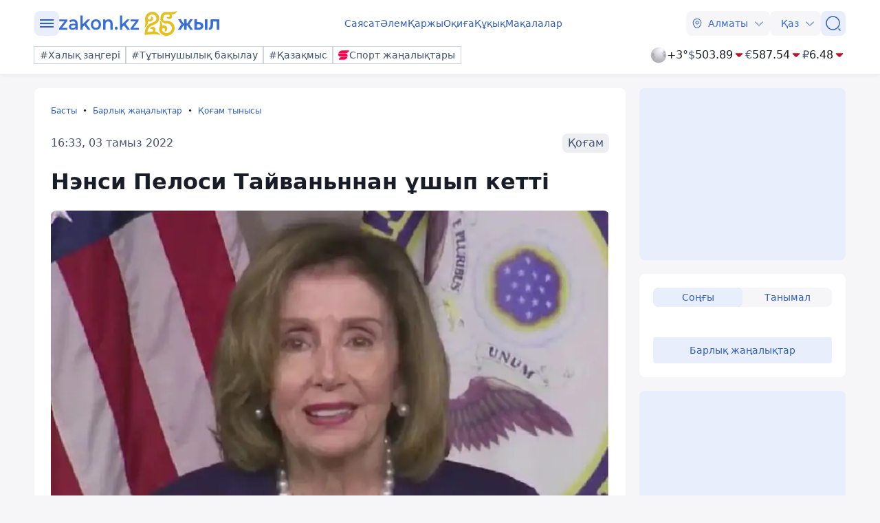

--- FILE ---
content_type: text/html; charset=utf-8
request_url: https://kaz.zakon.kz/kogam-tynysy/6010981-nensi-pelosi-taivannnan-ushyp-ketti.html
body_size: 30257
content:
<!DOCTYPE html>
<html lang="kk">
<head>
    <meta charset="utf-8" />
    <meta http-equiv="X-UA-Compatible" content="IE=edge">
    <meta name="viewport" content="width=device-width, initial-scale=1.0, viewport-fit=cover" />
    <link rel="manifest" href="/manifest.webmanifest">
    <link rel="icon" href="/favicon.ico" sizes="32x32">
    <link rel="icon" href="/icon.svg" type="image/svg+xml">
    <link rel="apple-touch-icon" href="/apple-touch-icon.png">
    <title>Нэнси Пелоси Тайваньннан ұшып кетті ᐈ zakon.kz жаңалық - 16:33, 03 тамыз 2022</title>
        <meta name="description" content="АҚШ Конгресінің төменгі палатасының спикері Нэнси Пелосидің ұшағы Тайбэйдегі Суньшань әуежайынан көтерілді. Оның Азиядағы турнесінің келесі бағыты Оңтүстік Корея болмақ, деп хабарлайды Zakon.kz.">


        <link rel="stylesheet" href="/css/fancybox/fancybox.min.css?v=ESwou1iZ-VCN1BNYR6-atnuJ1QwhE17dNJLZXCN7uHQ">
        <script src="/js/fancybox/fancybox.umd.js?v=eaZ9kZhLeIpQWhfmXLFMqTgJSPZnHySVOAhf8FjxvEU"></script>

    <link rel="stylesheet" href="/css/style.min.css?v=8bF9LJyQy96V6sTrPhkW5WC4lzHSxU6t-2z23OzAfG4" />


        <link rel="canonical" href="https://kaz.zakon.kz/kogam-tynysy/6010981-nensi-pelosi-taivannnan-ushyp-ketti.html">
        <link rel="amphtml" href="https://kaz.zakon.kz/amp/kogam-tynysy/6010981-nensi-pelosi-taivannnan-ushyp-ketti.html">



    <meta name="analytics:title" content="Нэнси Пелоси Тайваньннан ұшып кетті">
    <meta name="analytics:tags" content="Қазақстан">
    <meta name="analytics:site_domain" content="https://kaz.zakon.kz/">
    <meta name="analytics:article_id" content="kogam-tynysy/6010981-nensi-pelosi-taivannnan-ushyp-ketti.html">
    <meta name="analytics:author" content="https://www.zakon.kz/">
    <meta name="analytics:isscroll" content="0">
        <meta property="article:section" content="Қоғам тынысы">
        <meta property="article:tag" content="Қазақстан">
    <meta property="article:published_time" content="2022-08-03T15:33:00.2180000Z">
        <meta property="article:author" content="Айгерим Тарина">
    <link rel="author" href="https://www.zakon.kz/">
    <meta property="og:url" content="https://kaz.zakon.kz/kogam-tynysy/6010981-nensi-pelosi-taivannnan-ushyp-ketti.html">
    <meta property="og:title" content="Нэнси Пелоси Тайваньннан ұшып кетті">
    <meta property="og:description" content="АҚШ Конгресінің төменгі палатасының спикері Нэнси Пелосидің ұшағы Тайбэйдегі Суньшань әуежайынан көтерілді. Оның Азиядағы турнесінің келесі бағыты Оңтүстік Корея болмақ, деп хабарлайды Zakon.kz.">
    <meta property="og:type" content="article">
    <meta property="og:locale" content="kk-KZ">
    <meta property="og:image" content="https://kaz.zakon.kz/pbi/WEBP/2023-12-20/file-80bb4c2a-f8d7-46f7-8116-c181c2187330/800x451.webp">
    <meta property="og:image:alt" content="Нэнси Пелоси Тайваньнан ұшып кетті" />
        <meta name="robots" content="index, follow, max-image-preview:large">
    <meta property="vk:image" content="https://kaz.zakon.kz/pbi/WEBP/2023-12-20/file-80bb4c2a-f8d7-46f7-8116-c181c2187330/800x451.webp">
    <meta name="twitter:url" content="https://kaz.zakon.kz/kogam-tynysy/6010981-nensi-pelosi-taivannnan-ushyp-ketti.html">
    <meta name="twitter:title" content="Нэнси Пелоси Тайваньннан ұшып кетті">
    <meta name="twitter:description" content="АҚШ Конгресінің төменгі палатасының спикері Нэнси Пелосидің ұшағы Тайбэйдегі Суньшань әуежайынан көтерілді. Оның Азиядағы турнесінің келесі бағыты Оңтүстік Корея болмақ, деп хабарлайды Zakon.kz.">
    <meta name="twitter:image" content="https://kaz.zakon.kz/pbi/WEBP/2023-12-20/file-80bb4c2a-f8d7-46f7-8116-c181c2187330/800x451.webp">
    <meta name="twitter:image:alt" content="Нэнси Пелоси Тайваньнан ұшып кетті" />
    <script type="application/ld+json">
        {
            "@context": "https://schema.org",
            "@type": "NewsArticle",
            "mainEntityOfPage": {
                "@type": "WebPage",
                "@id": "https://kaz.zakon.kz/kogam-tynysy/6010981-nensi-pelosi-taivannnan-ushyp-ketti.html"
            },
            "headline": "Нэнси Пелоси Тайваньннан ұшып кетті",
            "image": {
                "@type": "ImageObject",
                "url": "https://kaz.zakon.kz/pbi/WEBP/2023-12-20/file-80bb4c2a-f8d7-46f7-8116-c181c2187330/800x451.webp",
                "height": 675,
                "width": 1200
            },
            "datePublished": "2022-08-03T10:33:00+06:00",
            "dateModified": "2022-08-03T10:32:38+06:00",
            "author": {
                "@type": "Person",
                "name": "Айгерим Тарина",
                "url": "https://kaz.zakon.kz/author/21"
            },
            "publisher": {
                "@type": "NewsMediaOrganization",
                "name": "Новостной портал Zakon.kz",
                "url": "https://www.zakon.kz/",
                "logo": {
                    "@type": "ImageObject",
                    "url": "https://s3.prgapp.kz/zakon-files/zakon-logo.png",
                    "height": 112,
                    "width": 573
                },
                "image": {
                    "@type": "ImageObject",
                    "url": "https://s3.prgapp.kz/zakon-files/zakon-logo.png",
                    "height": 112,
                    "width": 573
                },
                "foundingDate": "1999-12-06",
                "telephone": "+77273391401",
                "email": "press@zakon.kz",
                "address": {
                    "@type": "PostalAddress",
                    "addressCountry": "KZ",
                    "addressLocality": "Алматы, Казахстан",
                    "streetAddress": "Байзакова 234А",
                    "postalCode": "050008"
                },
                "contactPoint": {
                    "@type": "ContactPoint",
                    "telephone": "+77273391401",
                    "email": "press@zakon.kz",
                    "contactType": "Redaction"
                },
                "sameAs": [
                    "https://www.facebook.com/zakon.kz",
                    "https://www.instagram.com/zakon.kz",
                    "https://vk.com/zakonkz",
                    "https://t.me/zakonkz",
                    "https://ok.ru/zakon.kz",
                    "https://www.tiktok.com/@zakonkz?_t=8rW8bm3C5Gp&_r=1",
                    "https://ru.wikipedia.org/wiki/Zakon.kz"
                ]
            },
            "description": "АҚШ Конгресінің төменгі палатасының спикері Нэнси Пелосидің ұшағы Тайбэйдегі Суньшань әуежайынан көтерілді. Оның Азиядағы турнесінің келесі бағыты Оңтүстік Корея болмақ, деп хабарлайды Zakon.kz.",
            "about": [
{"@type": "Thing", "name": "Қазақстан", "sameAs": "https://kaz.zakon.kz/tags/kazakstan"}            ],
            "keywords": "Қазақстан",
            "isAccessibleForFree": true,
            "articleSection": "Қоғам",
            "articleBody": "АҚШ Конгресінің төменгі палатасының спикері Нэнси Пелосидің ұшағы Тайбэйдегі Суньшань әуежайынан көтерілді. Оның Азиядағы турнесінің келесі бағыты Оңтүстік Корея болмақ, деп хабарлайды Zakon.kz.",
            "inLanguage": "kk",
            "speakable": {
                "@type": "SpeakableSpecification",
                "xpath": [
                     "//div[contains(@class, 'g-row') and contains(@class, 'reverse')]//div[@class='article__content']/h1",
                     "//div[contains(@class, 'g-row') and contains(@class, 'reverse')]//div[@class='article__content']/div[@class='description']",
                     "//div[contains(@class, 'g-row') and contains(@class, 'reverse')]//div[@class='article__content']/div[@class='content']/p[1]",
                     "/html/head/meta[@name='description']/@content"
                ]
            }
        }
    </script>
        <script type="application/ld+json">
            {
                "@context": "https://schema.org",
                "@type": "BreadcrumbList",
                "itemListOrder": "ItemListOrderAscending",
                "itemListElement": [{
                    "@type": "ListItem",
                    "position": 1,
                    "name": "Басты",
                    "item": "https://kaz.zakon.kz/"
                  },{
                    "@type": "ListItem",
                    "position": 2,
                    "name": "Барлық жаңалықтар",
                    "item": "https://kaz.zakon.kz/news"
                  },{
                    "@type": "ListItem",
                    "position": 3,
                    "name": "Қоғам тынысы",
                    "item": "https://kaz.zakon.kz/category/kogam-tynysy/"
                  },{
                    "@type": "ListItem",
                    "position": 4,
                    "name": "Нэнси Пелоси Тайваньннан ұшып кетті",
                    "item": "https://kaz.zakon.kz/kogam-tynysy/6010981-nensi-pelosi-taivannnan-ushyp-ketti.html"
                  }]
                }
        </script>

    <script>
        var constJs = {"AJAX_FORBIDDEN":"AJAX \u0436\u04AF\u043A\u0442\u0435\u0443 \u049B\u0430\u0442\u0435\u0441\u0456: \u0442\u044B\u0439\u044B\u043C \u0441\u0430\u043B\u044B\u043D\u0493\u0430\u043D","AJAX_NOT_FOUND":"AJAX \u0436\u04AF\u043A\u0442\u0435\u0443 \u049B\u0430\u0442\u0435\u0441\u0456: \u0442\u0430\u0431\u044B\u043B\u043C\u0430\u0434\u044B","AllCities":"\u0411\u0430\u0440\u043B\u044B\u049B \u049B\u0430\u043B\u0430\u043B\u0430\u0440","AsInTheSystem":"\u0416\u04AF\u0439\u0435\u0434\u0435\u0433\u0456\u0434\u0435\u0439","Author":"\u0410\u0432\u0442\u043E\u0440","CannotBeEmpty":"\u0411\u043E\u0441 \u0431\u043E\u043B\u0443\u044B \u043C\u04AF\u043C\u043A\u0456\u043D \u0435\u043C\u0435\u0441","Category":"\u0421\u0430\u043D\u0430\u0442","ClickToCopy":"\u041A\u04E9\u0448\u0456\u0440\u0443 \u04AF\u0448\u0456\u043D \u0431\u0430\u0441\u044B\u04A3\u044B\u0437","ClickToCopyBuffer":"\u041A\u04E9\u0448\u0456\u0440\u0456\u043B\u0433\u0435\u043D","CLOSE":"\u0416\u0430\u0431\u0443","Confirm":"\u0420\u043E\u0431\u043E\u0442 \u0435\u043C\u0435\u0441 \u0435\u043A\u0435\u043D\u0456\u04A3\u0456\u0437\u0434\u0456 \u0440\u0430\u0441\u0442\u0430\u04A3\u044B\u0437!","CounterLang":"kk","DarkTheme":"\u049A\u0430\u0440\u0430\u04A3\u0493\u044B \u0442\u0430\u049B\u044B\u0440\u044B\u043F","Day":"\u0422\u04D9\u0443\u043B\u0456\u043A","DOWNLOAD":"\u0416\u04AF\u043A\u0442\u0435\u043F \u0430\u043B\u0443","ELEMENT_NOT_FOUND":"HTML \u044D\u043B\u0435\u043C\u0435\u043D\u0442\u0456 \u0442\u0430\u0431\u044B\u043B\u043C\u0430\u0434\u044B","ERROR":"\u049A\u0430\u0442\u0435, \u049B\u0430\u0439\u0442\u0430\u043B\u0430\u043F \u043A\u04E9\u0440\u0456\u04A3\u0456\u0437","FindError":"\u049A\u0430\u0442\u0435 \u0442\u0430\u043F\u0442\u044B\u04A3\u044B\u0437 \u0431\u0430? \u041C\u04D9\u0442\u0456\u043D\u0434\u0456 \u0431\u0435\u043B\u0433\u0456\u043B\u0435\u043F, Ctrl\u002BEnter \u043F\u0435\u0440\u043D\u0435\u043B\u0435\u0440\u0456\u043D \u0431\u0430\u0441\u044B\u04A3\u044B\u0437","HighlightErrorText":"\u049A\u0430\u0442\u0435 \u043C\u04D9\u0442\u0456\u043D\u0434\u0456 \u0431\u0435\u043B\u0433\u0456\u043B\u0435\u0443 \u043A\u0435\u0440\u0435\u043A","IFRAME_ERROR":"\u0424\u0440\u0435\u0439\u043C\u0434\u0456 \u0436\u04AF\u043A\u0442\u0435\u0443 \u049B\u0430\u0442\u0435\u0441\u0456","IMAGE_ERROR":"\u041A\u0435\u0441\u043A\u0456\u043D \u0442\u0430\u0431\u044B\u043B\u043C\u0430\u0434\u044B","InvalidNumChar":"\u0422\u0430\u04A3\u0431\u0430\u043B\u0430\u0440 \u0441\u0430\u043D\u044B \u0436\u0430\u0440\u0430\u043C\u0441\u044B\u0437","ITERATEZOOM":"\u041C\u0430\u0441\u0448\u0442\u0430\u0431\u0442\u0430\u0443 \u0434\u0435\u04A3\u0433\u0435\u0439\u0456\u043D \u0430\u0443\u044B\u0441\u0442\u044B\u0440\u0443","Lang":"kz","LightTheme":"\u0410\u0448\u044B\u049B \u0442\u0430\u049B\u044B\u0440\u044B\u043F","MessageHasBeenSent":"\u0420\u0430\u0445\u043C\u0435\u0442! \u0421\u0456\u0437\u0434\u0456\u04A3 \u0445\u0430\u0431\u0430\u0440\u043B\u0430\u043C\u0430\u04A3\u044B\u0437 \u0436\u0456\u0431\u0435\u0440\u0456\u043B\u0434\u0456!","MODAL":"ESC \u043F\u0435\u0440\u043D\u0435\u0441\u0456\u043D \u0431\u0430\u0441\u0443 \u0430\u0440\u049B\u044B\u043B\u044B \u0442\u0435\u0440\u0435\u0437\u0435\u043D\u0456 \u0436\u0430\u0431\u0443\u0493\u0430 \u0431\u043E\u043B\u0430\u0434\u044B","Month":"\u0410\u0439","NEXT":"\u041A\u0435\u043B\u0435\u0441\u0456","NoResults":"\u041D\u04D9\u0442\u0438\u0436\u0435 \u0436\u043E\u049B","PREV":"\u0410\u043B\u0434\u044B\u04A3\u0493\u044B","RegionalCityId":"almaty_news","Repeat":"\u0416\u0456\u0431\u0435\u0440\u0443 \u043A\u0435\u0437\u0456\u043D\u0434\u0435 \u049B\u0430\u0442\u0435 \u043E\u0440\u044B\u043D \u0430\u043B\u0434\u044B. \u0422\u0430\u0493\u044B \u0431\u0456\u0440 \u0440\u0435\u0442 \u049B\u0430\u0439\u0442\u0430\u043B\u0430\u04A3\u044B\u0437!","SelectTheme":"\u0422\u0430\u049B\u044B\u0440\u044B\u043F\u0442\u044B \u0442\u0430\u04A3\u0434\u0430\u0443:","Tag":"\u0422\u0435\u0433","TenDays":"10 \u043A\u04AF\u043D \u0431\u043E\u0439\u044B","Today":"\u0411\u04AF\u0433\u0456\u043D","TOGGLE_FULLSCREEN":"\u0422\u043E\u043B\u044B\u049B \u044D\u043A\u0440\u0430\u043D \u0440\u0435\u0436\u0438\u043C\u0456","TOGGLE_SLIDESHOW":"\u0421\u043B\u0430\u0439\u0434\u0448\u043E\u0443","TOGGLE_THUMBS":"\u041A\u0456\u0448\u0456\u0440\u0435\u0439\u0442\u0443","TOGGLE_ZOOM":"\u04AE\u043B\u043A\u0435\u0439\u0442\u0443","Tomorrow":"\u0415\u0440\u0442\u0435\u04A3","Weather":"\u0410\u0443\u0430 \u0440\u0430\u0439\u044B","WeatherTxtUpdated":"\u0416\u0430\u04A3\u0430\u0440\u0442\u044B\u043B\u0493\u0430\u043D","Week":"\u0410\u043F\u0442\u0430","Year":"\u0416\u044B\u043B"};
        var isTestSite = false
        var siteId = "dd8b47a3-5f70-4cef-a200-048b68283666"
    </script>

<script async src='https://yandex.ru/ads/system/header-bidding.js'></script>
<script>
    var adfoxBiddersMap = {
      "myTarget": "1345704"
    };

    var adUnits = [
      {
        "code": "adfox_173199964875581697",
        "bids": [
          {
            "bidder": "myTarget",
            "params": {
              "placementId": "1724284"
            }
          }
        ]
      },
      {
        "code": "adfox_17319996828531697",
        "bids": [
          {
            "bidder": "myTarget",
            "params": {
              "placementId": "1724286"
            }
          }
        ]
      },
      {
        "code": "adfox_173199968469431697",
        "bids": [
          {
            "bidder": "myTarget",
            "params": {
              "placementId": "1724288"
            }
          }
        ]
      },
      {
        "code": "adfox_173199968639071697",
        "bids": [
          {
            "bidder": "myTarget",
            "params": {
              "placementId": "1724290"
            }
          }
        ]
      },
      {
        "code": "adfox_17319996882051697",
        "bids": [
          {
            "bidder": "myTarget",
            "params": {
              "placementId": "1724292"
            }
          }
        ]
      },
      {
        "code": "adfox_173199969072671697",
        "bids": [
          {
            "bidder": "myTarget",
            "params": {
              "placementId": "1724294"
            }
          }
        ]
      },
      {
        "code": "adfox_173199980887511697",
        "sizes": [
          [
            300,
            250
          ]
        ],
        "bids": [
          {
            "bidder": "myTarget",
            "params": {
              "placementId": "1724296"
            }
          },
          {
            "params": {
              "placementId": "107620"
            }
          }
        ]
      },
      {
        "code": "adfox_17321616747191697",
        "sizes": [
          [
            300,
            250
          ]
        ],
        "bids": [
          {
            "bidder": "myTarget",
            "params": {
              "placementId": "1724298"
            }
          },
          {
            "params": {
              "placementId": "107621"
            }
          }
        ]
      },
      {
        "code": "adfox_17319998131331697",
        "bids": [
          {
            "bidder": "myTarget",
            "params": {
              "placementId": "1724300"
            }
          }
        ]
      },
      {
        "code": "adfox_173199981516811697",
        "bids": [
          {
            "bidder": "myTarget",
            "params": {
              "placementId": "1724302"
            }
          }
        ]
      },
      {
        "code": "adfox_173199981998591697",
        "bids": [
          {
            "bidder": "myTarget",
            "params": {
              "placementId": "1724304"
            }
          }
        ]
      },
      {
        "code": "adfox_173199982255931697",
        "sizes": [
          [
            300,
            600
          ]
        ],
        "bids": [
          {
            "bidder": "myTarget",
            "params": {
              "placementId": "1724306"
            }
          },
          {
            "params": {
              "placementId": "107622"
            }
          }
        ]
      }
    ];

    var userTimeout = 1000;

    window.YaHeaderBiddingSettings = {
       biddersMap: adfoxBiddersMap,
       adUnits: adUnits,
       timeout: userTimeout,
    };
</script>
<script>window.yaContextCb = window.yaContextCb || []</script>
<script src='https://yandex.ru/ads/system/context.js' async></script>
<script src="https://widget.sparrow.ru/js/embed.js" async></script>
<script async src="https://cdn.tds.bid/bid.js" type="text/javascript"></script></head>
<body data-theme="Light">
        <div class="desktop_hide">
            <div class="top-brendingMob flex justify-center" style="min-height: 120px;">
                <!--Тип баннера: [zakon.kz 3.0] [Mobile] Branding-->
                <div id="adfox_173200012180021697"></div>
                <script>
                    window.yaContextCb.push(()=>{
                        Ya.adfoxCode.createAdaptive({
                            ownerId: 338955,
                            containerId: 'adfox_173200012180021697',
                            params: {
                                p1: 'dezre',
                                p2: 'jhbm'
                            }
                        }, ['phone'], {
                            tabletWidth: 830,
                            phoneWidth: 480,
                            isAutoReloads: false
                        })
                    })
                </script>
            </div>
        </div>
    <div id="sticky-id" >
        <script>
            if (window.defineRecWidget) {
                window.defineRecWidget({
                    containerId: "sticky-id",
                    plId: "86",
                    prId: "86-229",
                    product: "st",
                })
            } else {
                window.recWait = window.recWait || [];
                window.recWait.push({
                    containerId: "sticky-id",
                    plId: "86",
                    prId: "86-229",
                    product: "st",
                })
            }
        </script>
    </div>
    <noscript><iframe src="https://www.googletagmanager.com/ns.html?id=GTM-WK7MZJG" height="0" width="0" style="display:none;visibility:hidden"></iframe></noscript>
    <script>
        var dark = window.matchMedia('(prefers-color-scheme: dark)').matches;
        document.getElementsByTagName('body')[0].setAttribute('data-theme', localStorage.getItem("theme") != null ? localStorage.getItem("theme") : dark ? "Dark" : "Light")
    </script>


<header class="header boxshadow">
    <div class="container">
        <div class="header__inner">
            <div class="header__left">
                <div class="user-actions__btn menu mob_hide">
                    <div class="user-actions__menu">
                        <span></span>
                    </div>
                </div>

<a class="logo" href="/" aria-label="zakon.kz">
            <svg class="logo" width="234" height="36" viewBox="0 0 234 36" xmlns="http://www.w3.org/2000/svg">
                <path d="M172.072 0C170.619 0.751772 165.608 1.45982 162.346 1.45982C160.829 1.45982 159.5 1.44468 158.497 1.43291C157.572 1.42282 156.926 1.41441 156.667 1.42618C155.829 1.46991 155.065 1.51532 154.438 1.55736C153.814 1.59941 152.606 1.82141 151.395 2.49245C150.133 3.19041 148.781 4.4316 148.233 6.47667C147.738 8.32163 147.45 10.2255 147.314 11.9493C147.277 13.0879 147.472 13.4428 147.928 14.023C148.542 14.805 149.207 15.3516 150.182 16.0748C151.888 17.3396 153.639 18.3789 155.572 18.2376C155.703 18.2275 155.823 18.2309 155.934 18.2427L156.643 18.2258C160.925 18.0947 164.06 21.2632 164.045 24.9043C164.03 28.5455 160.868 31.9091 156.586 32.0403C153.481 32.1362 150.971 30.4947 149.837 28.1957C149.782 28.0746 149.73 27.9283 149.686 27.7534C149.446 26.1186 150.209 24.9447 151.861 24.9918C154.287 25.0608 154.573 26.8233 153.584 29.4385C153.294 30.2021 156.894 30.0894 157.142 26.1607C157.375 22.4506 154.601 20.9 152.497 20.9638C151.334 20.9992 150.505 21.3204 149.889 21.7022C150.1 16.8619 148.409 15.2221 146.268 13.8363C146.941 15.4593 147.184 18.8111 146.232 22.2555C145.273 25.72 145.486 27.2925 145.586 28.0342C145.602 28.1502 145.615 28.2461 145.62 28.3268C146.914 32.8997 151.321 36.1557 156.571 35.9943C162.857 35.8008 167.973 30.7823 167.998 24.7849C168.024 18.7876 162.948 14.0819 156.662 14.2753L153.759 14.393C152.135 14.3123 151.314 13.7169 151.252 12.1713C151.367 10.6947 151.609 9.01957 152.049 7.37812C152.239 6.67007 152.675 6.23953 153.215 5.94019C153.804 5.61389 154.408 5.51635 154.564 5.50628C155.157 5.4676 155.88 5.42386 156.669 5.38181C157.421 5.34313 158.184 5.30782 158.919 5.27419C159.47 5.25903 160.979 5.27921 160.97 6.99806C160.963 8.71686 159.051 9.36774 156.872 8.64119C156.214 8.42086 156.334 11.6937 159.724 11.7929C162.925 11.8888 164.442 9.51235 164.284 7.66406C164.166 6.28158 163.559 5.57353 163.042 5.08917C169.278 4.62837 170.828 2.10732 172.072 0Z" fill="#E4BF1D" />
                <path d="M139.38 29.8447C139.7 29.298 139.972 28.5747 140.06 27.5754C140.235 25.5803 139.064 22.8618 135.908 22.9594C132.565 23.0637 132.128 26.5711 132.796 26.3373C135.01 25.5601 136.825 26.2616 136.663 28.1036C136.542 29.4864 135.649 29.9019 134.986 30.0331C134.757 30.0483 134.53 30.0651 134.308 30.0802C134.239 30.0853 134.17 30.0886 134.101 30.0937C131.884 30.2619 129.988 30.484 128.433 30.7094C128.659 27.6124 129.729 24.6147 132.807 22.3336C133.738 21.6439 134.816 21.1174 136.031 20.6043C136.377 20.4579 136.753 20.3048 137.141 20.1484C138.021 19.7918 138.968 19.4082 139.808 18.9961C141.074 18.3754 142.387 17.5645 143.438 16.3365C144.515 15.0782 145.211 13.4767 145.442 11.5169C145.929 5.94877 141.745 1.27558 136.098 1.07876C130.451 0.881941 125.478 5.23551 124.991 10.802C124.921 11.4463 124.916 13.2328 125.381 16.1464C125.878 19.2535 124.549 22.9325 123.817 24.3859C126.101 22.988 129.492 19.7531 129.26 15.958C129.239 15.6283 129.187 15.1943 129.128 14.6963C129.126 14.6879 129.127 14.6812 129.125 14.6728C129.673 14.9756 130.439 15.2313 131.588 15.2717C133.611 15.3423 136.481 14.1883 136.542 11.0863C136.606 7.80258 133.25 7.51493 133.468 8.15419C134.221 10.3478 133.495 12.5784 131.159 12.496C129.348 12.4321 129.004 10.9164 129.024 10.336C129.601 7.26932 132.459 4.89907 135.753 5.01346C139.259 5.13628 141.783 8.02295 141.49 11.3756C141.338 12.6474 141.044 13.3943 140.541 13.9831C140.008 14.6055 139.259 15.1169 138.231 15.6199C137.521 15.9681 136.808 16.2558 136.009 16.5787C135.586 16.7486 135.141 16.9286 134.66 17.1322C133.352 17.684 131.917 18.3619 130.588 19.346C125.326 23.2437 124.48 28.9599 124.593 33.3236C124.606 33.7727 124.631 34.2084 124.661 34.6273L124.682 35.0159C125.9 34.7114 129.634 34.136 133.919 33.8568C133.879 33.8596 133.958 33.8542 133.919 33.8568C134.259 33.8333 134.624 33.808 135.025 33.7845C135.822 33.7441 136.636 33.7155 137.456 33.7021C138.073 33.697 138.758 33.7021 139.52 33.7239C142.74 33.8164 146.072 34.5768 147.447 35.3489C146.399 33.1738 143.573 30.018 139.38 29.8447Z" fill="#E4BF1D" />
                <path d="M12.1205 24.4375V27.1836H0V25.0057L7.7647 15.0631H0.189384V12.317H11.9311V14.4949L4.16643 24.4375H12.1205Z" />
                <path d="M20.5481 12.1285C22.6313 12.1285 24.1464 12.6966 25.2827 13.7382C26.419 14.7798 26.8924 16.3896 26.8924 18.4728V27.1844H23.7676V25.3853C23.3889 26.0481 22.8207 26.5216 22.0632 26.9004C21.3056 27.2791 20.4534 27.3738 19.4118 27.3738C18.3702 27.3738 17.4233 27.1844 16.6657 26.8056C15.9082 26.4269 15.2454 25.8587 14.8666 25.1959C14.4878 24.533 14.2038 23.7755 14.2038 22.9233C14.2038 21.5976 14.6772 20.556 15.6242 19.7038C16.5711 18.8516 18.0861 18.4728 20.0746 18.4728H23.6729V18.2834C23.6729 17.2418 23.3889 16.4843 22.8207 15.9161C22.2526 15.348 21.4003 15.0639 20.264 15.0639C19.5065 15.0639 18.6543 15.1586 17.8968 15.4427C17.1392 15.7268 16.4764 16.1055 16.0029 16.4843L14.6772 13.9276C15.4347 13.3594 16.287 12.886 17.3286 12.6019C18.2755 12.3178 19.4118 12.1285 20.5481 12.1285ZM20.0746 24.8171C20.9269 24.8171 21.5897 24.6278 22.2526 24.249C22.9154 23.8702 23.3889 23.3021 23.5782 22.5445V20.8401H20.1693C18.2755 20.8401 17.3286 21.5029 17.3286 22.8286C17.3286 23.4915 17.518 23.9649 17.9914 24.3437C18.5596 24.7224 19.2224 24.8171 20.0746 24.8171Z" />
                <path d="M36.8354 20.8397L34.3734 23.3017V27.2787H31.0592V6.54128H34.3734V19.0406L41.1913 12.3175H45.1681L39.2974 18.5671L45.7365 27.1841H41.7592L36.8354 20.8397Z" />
                <path d="M53.501 27.3732C52.0805 27.3732 50.8496 27.0891 49.7133 26.4263C48.577 25.7634 47.7249 24.9112 47.062 23.6802C46.399 22.5439 46.1149 21.2183 46.1149 19.7032C46.1149 18.1881 46.399 16.9571 47.062 15.7261C47.7249 14.5898 48.577 13.6429 49.7133 12.9801C50.8496 12.3173 52.1751 12.0332 53.501 12.0332C54.9214 12.0332 56.2469 12.3173 57.3832 12.9801C58.5195 13.6429 59.3717 14.4951 60.0346 15.7261C60.6975 16.8624 60.9817 18.1881 60.9817 19.7032C60.9817 21.2183 60.6975 22.4492 60.0346 23.6802C59.3717 24.8165 58.5195 25.7634 57.3832 26.4263C56.2469 27.0891 54.9214 27.3732 53.501 27.3732ZM53.501 24.4378C54.7319 24.4378 55.679 23.9643 56.5311 23.1121C57.2886 22.2598 57.6674 21.1235 57.6674 19.7032C57.6674 18.2828 57.2886 17.1465 56.5311 16.2943C55.7736 15.4421 54.7319 14.9686 53.501 14.9686C52.2701 14.9686 51.323 15.4421 50.4709 16.2943C49.7133 17.1465 49.3346 18.2828 49.3346 19.7032C49.3346 21.1235 49.7133 22.2598 50.4709 23.1121C51.323 23.9643 52.2701 24.4378 53.501 24.4378Z" />
                <path d="M72.0605 12.1285C73.8597 12.1285 75.2798 12.6966 76.3215 13.7382C77.3632 14.8745 77.9312 16.4843 77.9312 18.6622V27.1844H74.6173V19.1357C74.6173 17.81 74.3331 16.8631 73.7648 16.2002C73.1968 15.5374 72.3447 15.1586 71.303 15.1586C70.0721 15.1586 69.125 15.5374 68.462 16.2949C67.7995 17.0524 67.4207 18.1887 67.4207 19.6091V27.1844H64.1064V12.3179H67.2311V14.2117C67.7995 13.5488 68.462 12.9807 69.3145 12.6966C70.1667 12.3179 71.1134 12.1285 72.0605 12.1285Z" />
                <path d="M83.1393 27.3734C82.571 27.3734 82.003 27.184 81.6243 26.7106C81.2455 26.2371 80.9613 25.669 80.9613 25.0061C80.9613 24.3433 81.1509 23.7751 81.5297 23.3016C81.9084 22.8282 82.4764 22.6388 83.0447 22.6388C83.6127 22.6388 84.181 22.8282 84.5598 23.3016C84.9386 23.7751 85.2223 24.2486 85.2223 25.0061C85.2223 25.669 85.0331 26.2371 84.5598 26.7106C84.2756 27.184 83.8023 27.3734 83.1393 27.3734Z" />
                <path d="M94.2185 20.8397L91.7563 23.3017V27.2787H88.4424V6.54128H91.7563V19.0406L98.5745 12.3175H102.551L96.6803 18.5671L103.119 27.1841H99.1425L94.2185 20.8397Z" />
                <path d="M115.902 24.4375V27.1836H103.782V25.0057L111.452 15.0631H103.877V12.317H115.619V14.4949L107.854 24.4375H115.902Z" />
                <path d="M194.749 27.1912H190.675L186.773 21.3065H185.544V27.1912H181.837V21.3065H180.63L176.836 27.1912H172.762L177.914 19.3233L173.042 12.1021H177.202L180.608 17.9653H181.837V12.1021H185.544V17.9653H186.773L190.308 12.1021H194.469L189.489 19.3449L194.749 27.1912Z" />
                <path d="M200.435 16.0684H203.022C207.182 16.0684 209.769 18.3102 209.769 21.7376C209.769 25.1219 207.182 27.1912 203.043 27.1912H196.706V12.1021H200.435V16.0684ZM212.011 27.1912V12.1021H215.718V27.1912H212.011ZM200.435 24.1303H202.936C204.876 24.1303 206.04 23.1818 206.04 21.7376C206.04 20.0993 204.876 19.1293 202.936 19.1293H200.435V24.1303Z" />
                <path d="M217.813 27.1912V24.2596C219.106 24.2165 220.141 23.4836 220.206 20.2718L220.4 12.1021H232.902V27.1912H229.194V15.1415H224.043L223.913 20.164C223.763 25.9625 221.262 27.2128 217.813 27.1912Z" />
            </svg>
</a>            </div>
            <div class="header__center">
                <nav class="menu mob_hide">
                    <ul class="menu__list">
                            <li class="menu__item">
    <a class="badgeHref" href="/sayasat/">
        Саясат
    </a>
                            </li>
                            <li class="menu__item">
    <a class="badgeHref" href="/alem/">
        Әлем
    </a>
                            </li>
                            <li class="menu__item">
    <a class="badgeHref" href="/karzhy/">
        Қаржы
    </a>
                            </li>
                            <li class="menu__item">
    <a class="badgeHref" href="/okiga/">
        Оқиға
    </a>
                            </li>
                            <li class="menu__item">
    <a class="badgeHref" href="/quqiq/">
        Құқық
    </a>
                            </li>
                            <li class="menu__item">
    <a class="badgeHref" href="/makalalar/">
        Мақалалар
    </a>
                            </li>
                    </ul>
                </nav>
            </div>
            <div class="header__right">
                <ul class="user-actions">
                        <li class="user-actions__item mob_hide">


<div class="dropdown city-switcher search-enabled " style="justify-content: end">

    <button class="dropdown__toggle" >
                    <svg class="icon">
                        <use xlink:href="/svg/zkn_icons.svg#location"></use>
                    </svg>
            <span>Алматы</span>
            <svg class="icon icon-close">
                <use xlink:href="/svg/zkn_icons.svg#arrow-down"></use>
            </svg>
            <svg class="icon icon-open">
                <use xlink:href="/svg/zkn_icons.svg#arrow-up"></use>
            </svg>

    </button>
    <div class="dropdown__overlay"></div>
    <div class="dropdown__menu">
        <div class="dropdown__buffer"></div>
            <div class="dropdown__search">

<div class=" w-100">
        <input class="form-control large w-100" type="text" id=searchInput  placeholder="&#x406;&#x437;&#x434;&#x435;&#x443;" autocomplete="off"   />
</div>


            </div>
        <div class="dropdown__menu--inner">
            <ul>
                        <li data-value="101526273">
                            <span>
                                Астана
                            </span>
                            <svg class="selected">
                                <use xlink:href="/svg/zkn_icons.svg#tick-circle"></use>
                            </svg>
                        </li>
                        <li data-value="101526384">
                            <span>
                                Алматы
                            </span>
                            <svg class="selected">
                                <use xlink:href="/svg/zkn_icons.svg#tick-circle"></use>
                            </svg>
                        </li>
                        <li data-value="101518980">
                            <span>
                                Шымкент
                            </span>
                            <svg class="selected">
                                <use xlink:href="/svg/zkn_icons.svg#tick-circle"></use>
                            </svg>
                        </li>
                        <li data-value="100610529">
                            <span>
                                Атырау
                            </span>
                            <svg class="selected">
                                <use xlink:href="/svg/zkn_icons.svg#tick-circle"></use>
                            </svg>
                        </li>
                        <li data-value="100610611">
                            <span>
                                Ақтөбе
                            </span>
                            <svg class="selected">
                                <use xlink:href="/svg/zkn_icons.svg#tick-circle"></use>
                            </svg>
                        </li>
                        <li data-value="100609653">
                            <span>
                                Қарағанды
                            </span>
                            <svg class="selected">
                                <use xlink:href="/svg/zkn_icons.svg#tick-circle"></use>
                            </svg>
                        </li>
                        <li data-value="101516905">
                            <span>
                                Тараз
                            </span>
                            <svg class="selected">
                                <use xlink:href="/svg/zkn_icons.svg#tick-circle"></use>
                            </svg>
                        </li>
                        <li data-value="101520240">
                            <span>
                                Павлодар
                            </span>
                            <svg class="selected">
                                <use xlink:href="/svg/zkn_icons.svg#tick-circle"></use>
                            </svg>
                        </li>
                        <li data-value="101519922">
                            <span>
                                Қызылорда
                            </span>
                            <svg class="selected">
                                <use xlink:href="/svg/zkn_icons.svg#tick-circle"></use>
                            </svg>
                        </li>
                        <li data-value="101517945">
                            <span>
                                Түркістан
                            </span>
                            <svg class="selected">
                                <use xlink:href="/svg/zkn_icons.svg#tick-circle"></use>
                            </svg>
                        </li>
                        <li data-value="100610612">
                            <span>
                                Ақтау
                            </span>
                            <svg class="selected">
                                <use xlink:href="/svg/zkn_icons.svg#tick-circle"></use>
                            </svg>
                        </li>
                        <li data-value="100608668">
                            <span>
                                Орал
                            </span>
                            <svg class="selected">
                                <use xlink:href="/svg/zkn_icons.svg#tick-circle"></use>
                            </svg>
                        </li>
                        <li data-value="101519928">
                            <span>
                                Қостанай
                            </span>
                            <svg class="selected">
                                <use xlink:href="/svg/zkn_icons.svg#tick-circle"></use>
                            </svg>
                        </li>
                        <li data-value="101520172">
                            <span>
                                Петропавловск
                            </span>
                            <svg class="selected">
                                <use xlink:href="/svg/zkn_icons.svg#tick-circle"></use>
                            </svg>
                        </li>
                        <li data-value="101520316">
                            <span>
                                Өскемен
                            </span>
                            <svg class="selected">
                                <use xlink:href="/svg/zkn_icons.svg#tick-circle"></use>
                            </svg>
                        </li>
                        <li data-value="101518543">
                            <span>
                                Талдықорған
                            </span>
                            <svg class="selected">
                                <use xlink:href="/svg/zkn_icons.svg#tick-circle"></use>
                            </svg>
                        </li>
            </ul>
        </div>
        <div class="dropdown__buffer"></div>
    </div>
</div>
                        </li>
                    <li class="user-actions__item">


<div class="dropdown language-switcher  " style="justify-content: end">

    <button class="dropdown__toggle" >
            <span>Қаз</span>
            <svg class="icon icon-close">
                <use xlink:href="/svg/zkn_icons.svg#arrow-down"></use>
            </svg>
            <svg class="icon icon-open">
                <use xlink:href="/svg/zkn_icons.svg#arrow-up"></use>
            </svg>

    </button>
    <div class="dropdown__overlay"></div>
    <div class="dropdown__menu">
        <div class="dropdown__buffer"></div>
        <div class="dropdown__menu--inner">
            <ul>
                        <li data-value="">
                            <a href="https://www.zakon.kz/">
                                <span>
                                    Русский язык
                                </span>
                                <svg class="selected">
                                    <use xlink:href="/svg/zkn_icons.svg#tick-circle"></use>
                                </svg>
                            </a>
                        </li>
                        <li data-value="">
                            <a href="https://kaz.zakon.kz/">
                                <span>
                                    Қазақ тілі
                                </span>
                                <svg class="selected">
                                    <use xlink:href="/svg/zkn_icons.svg#tick-circle"></use>
                                </svg>
                            </a>
                        </li>
            </ul>
        </div>
        <div class="dropdown__buffer"></div>
    </div>
</div>
                    </li>
                    <li class="user-actions__item">
                        <a href="/search/" aria-label="&#x406;&#x437;&#x434;&#x435;&#x443;">
                            <div class="user-actions__btn">
                                <svg class="icon">
                                    <use xlink:href="/svg/zkn_icons.svg#search-normal"></use>
                                </svg>
                            </div>
                        </a>
                    </li>
                    <li class="user-actions__item desktop_hide">
                        <div class="user-actions__btn menu">
                            <div class="user-actions__menu">
                                <span></span>
                            </div>
                        </div>
                    </li>
                </ul>
            </div>
        </div>
        <div class="hashtags mob_hide">
            <div class="hashtags__inner">
                <div class="tags">
        <a class="flex flex-shrink-0 " href="https://kaz.zakon.kz/tags/Halyq-zangeri/"  >
            <div class="badge medium outline"
            >
#Халық заңгері            </div>
        </a>
        <a class="flex flex-shrink-0 " href="https://kaz.zakon.kz/tags/Tutynyshylyq-baqylay/"  >
            <div class="badge medium outline"
            >
#Тұтынушылық бақылау            </div>
        </a>
        <a class="flex flex-shrink-0 " href="https://kaz.zakon.kz/business/kazakhmys/"  >
            <div class="badge medium outline"
            >
#Қазақмыс            </div>
        </a>
                    
        <a class="flex flex-shrink-0 " href="https://sportarena.kz/" target="_blank" rel="noopener">
            <div class="badge medium outline"
            >
                        <img src="/svg/sportarena.svg" width=16 height=16 alt="Логотип Новости спорта" />
Спорт жаңалықтары            </div>
        </a>
                </div>
                <div class="widgetInner">
                    <div class="widget flex gap-6x">




    <div class="weather small">
            <a href="/pogoda/almaty/" target="_blank">
                <div class="flex items-center gap-1x">
                    <img class="weather-img" src="/svg/weather/n000.svg" alt="" />
                    <div class="flex flex-col">
                        <div class="temperature">+3°</div>
                    </div>
                </div>
            </a>


    </div>
<div class="wallet">
        <div class="wallet__item">
            <div class="wallet__code">$</div>
            <div class="wallet__price">503.89</div>
            <div class="wallet__state">
                    <svg class="icon" style="fill: var(--states-error-icon)">
                        <use xlink:href="/svg/zkn_icons.svg#fill-arrow-down"></use>
                    </svg>
            </div>
        </div>
        <div class="wallet__item">
            <div class="wallet__code">€</div>
            <div class="wallet__price">587.54</div>
            <div class="wallet__state">
                    <svg class="icon" style="fill: var(--states-error-icon)">
                        <use xlink:href="/svg/zkn_icons.svg#fill-arrow-down"></use>
                    </svg>
            </div>
        </div>
        <div class="wallet__item">
            <div class="wallet__code">₽</div>
            <div class="wallet__price">6.48</div>
            <div class="wallet__state">
                    <svg class="icon" style="fill: var(--states-error-icon)">
                        <use xlink:href="/svg/zkn_icons.svg#fill-arrow-down"></use>
                    </svg>
            </div>
        </div>
</div>
                    </div>
                </div>
            </div>
        </div>
    </div>
    <div class="headerMenu">
        <div class="headerMenu__inner">
            <div class="container">
                <div class="search-block">
                    <div class="search-block__inner"> 

<div class=" w-100">
        <div class="group-input ">
                        <svg class="icon left">
                            <use xlink:href="/svg/zkn_icons.svg#search-normal"></use>
                        </svg>
                <input class="form-control small w-100" type="text"  name=qsearch placeholder="&#x406;&#x437;&#x434;&#x435;&#x443;" autocomplete="off"   />
        </div>
</div>



    <button class="btn small standard  "
    
    
    
    
    >

Іздеу
    </button>
                    </div>
                </div>
                <div class="rublic">
                    <div class="z-row">
                        <div class="z-col-lg-4 z-col-md-6 z-col-sm-12">
                            <div class="flex flex-col">
                                <div class="rublic__item">
                                    <div class="z-row">
                                        <div class="z-col-lg-12 z-col-md-12 z-col-sm-12">
                                            <div class="rublic__title">Санаттар</div>
                                        </div>
                                    </div>
                                    <div class="z-row">
                                                <div class="z-col-lg-6 z-col-md-4 z-col-sm-6">
                                                    <a class="rublic__link" href="/sayasat/">Саясат</a>
                                                </div>
                                                <div class="z-col-lg-6 z-col-md-4 z-col-sm-6">
                                                    <a class="rublic__link" href="/alem/">Әлем</a>
                                                </div>
                                                <div class="z-col-lg-6 z-col-md-4 z-col-sm-6">
                                                    <a class="rublic__link" href="/okiga/">Оқиға</a>
                                                </div>
                                                <div class="z-col-lg-6 z-col-md-4 z-col-sm-6">
                                                    <a class="rublic__link" href="/makalalar/">Мақалалар</a>
                                                </div>
                                                <div class="z-col-lg-6 z-col-md-4 z-col-sm-6">
                                                    <a class="rublic__link" href="/karzhy/">Қаржы</a>
                                                </div>
                                                <div class="z-col-lg-6 z-col-md-4 z-col-sm-6">
                                                    <a class="rublic__link" href="/gylym/">Ғылым</a>
                                                </div>
                                                <div class="z-col-lg-6 z-col-md-4 z-col-sm-6">
                                                    <a class="rublic__link" href="/ekonomika-biznes/">Экономика және бизнес</a>
                                                </div>
                                                <div class="z-col-lg-6 z-col-md-4 z-col-sm-6">
                                                    <a class="rublic__link" href="/pikir/">Пікір</a>
                                                </div>
                                                <div class="z-col-lg-6 z-col-md-4 z-col-sm-6">
                                                    <a class="rublic__link" href="/madeniet-shou-biznes/">Мәдениет және шоу-бизнес</a>
                                                </div>
                                                <div class="z-col-lg-6 z-col-md-4 z-col-sm-6">
                                                    <a class="rublic__link" href="/sport/">Спорт</a>
                                                </div>
                                                <div class="z-col-lg-6 z-col-md-4 z-col-sm-6">
                                                    <a class="rublic__link" href="/tekhno/">Техно</a>
                                                </div>
                                                <div class="z-col-lg-6 z-col-md-4 z-col-sm-6">
                                                    <a class="rublic__link" href="/zangerlik-kenes/">Заңгерлік кеңес</a>
                                                </div>
                                                <div class="z-col-lg-6 z-col-md-4 z-col-sm-6">
                                                    <a class="rublic__link" href="/kenester/">Кеңестер</a>
                                                </div>
                                                <div class="z-col-lg-6 z-col-md-4 z-col-sm-6">
                                                    <a class="rublic__link" href="/quqiq/">Құқық</a>
                                                </div>
                                                <div class="z-col-lg-6 z-col-md-4 z-col-sm-6">
                                                    <a class="rublic__link" href="/kogam-tynysy/">Қоғам тынысы</a>
                                                </div>
                                                <div class="z-col-lg-6 z-col-md-4 z-col-sm-6">
                                                    <a class="rublic__link" href="/turizm/">Туризм</a>
                                                </div>
                                    </div>
                                </div>
                                <div class="z-row mob_hide">
                                    <div class="z-col-lg-12 z-col-md-12">
                                        <div class="zakonLive">
                                                    <div class="z-row">
                                                        <div class="z-col-lg-12 z-col-md-12 z-col-sm-12">
                                                            <div class="rublic__title">Zakon Live:</div>
                                                        </div>
                                                    </div>
                                                        <div class="z-row">
                                                            <div class="z-col-lg-6 z-col-md-4 z-col-sm-6">
                                                                <a class="rublic__link" href="/reportazh/">Репортаж</a>
                                                            </div>
                                                        </div>
                                                        <div class="z-row">
                                                            <div class="z-col-lg-6 z-col-md-4 z-col-sm-6">
                                                                <a class="rublic__link" href="/zhetistik-tarihy/">Жетістік тарихы</a>
                                                            </div>
                                                        </div>
                                        </div>
                                    </div>
                                </div>
                            </div>
                        </div>
                        <div class="z-col-lg-4 z-col-md-12 z-col-sm-12">
                            <div class="z-row">
                                <div class="z-col-lg-12 z-col-md-12 z-col-sm-12">
                                    <a class="rublic__link rublic__link--archive" href="/archive/">Жаңалықтар мұрағаты</a>
                                </div>
                            </div>
                            <div class="z-row">
                                <div class="z-col-lg-12 z-col-md-12 z-col-sm-12">
                                    <div class="rublic__item">
                                        <div class="z-row">
                                            <div class="z-col-lg-12 z-col-md-12 z-col-sm-6">
                                                    <div class="z-row">
                                                        <div class="z-col-lg-12 z-col-md-12 z-col-sm-12">
                                                            <div class="rublic__title">ҚР Заңнамасы:</div>
                                                        </div>
                                                    </div>
                                                    <div class="z-row">
                                                            <div class="z-col-lg-12 z-col-md-12 z-col-sm-12">
                                                                <a class="rublic__link" href="https://online.zakon.kz/lawyer">Заңгерге</a>
                                                            </div>
                                                            <div class="z-col-lg-12 z-col-md-12 z-col-sm-12">
                                                                <a class="rublic__link" href="https://online.zakon.kz/accountant">Бухгалтерге</a>
                                                            </div>
                                                            <div class="z-col-lg-12 z-col-md-12 z-col-sm-12">
                                                                <a class="rublic__link" href="https://forum.zakon.kz/">Құқықтық форум</a>
                                                            </div>
                                                            <div class="z-col-lg-12 z-col-md-12 z-col-sm-12">
                                                                <a class="rublic__link" href="https://pravo.zakon.kz/">Құқықтық бөлім</a>
                                                            </div>
                                                    </div>
                                            </div>
                                            <div class="z-col-lg-12 z-col-md-12 z-col-sm-6 desktop_hide">
                                                <div class="zakonLive">
                                                            <div class="z-row">
                                                                <div class="z-col-lg-12 z-col-md-12 z-col-sm-12">
                                                                    <div class="rublic__title">Zakon Live:</div>
                                                                </div>
                                                            </div>
                                                            <div class="z-row">
                                                                    <div class="z-col-lg-12 z-col-md-12 z-col-sm-12">
                                                                        <a class="rublic__link" href="/reportazh/">Репортаж</a>
                                                                    </div>
                                                                    <div class="z-col-lg-12 z-col-md-12 z-col-sm-12">
                                                                        <a class="rublic__link" href="/zhetistik-tarihy/">Жетістік тарихы</a>
                                                                    </div>
                                                            </div>
                                                </div>
                                            </div>
                                        </div>
                                    </div>
                                </div>
                            </div>
                            <div class="flex flex-col">
                                <div class="rublic__item mob_hide">

<div class="social-list">
<a class="socialLink" href="https://www.facebook.com/zakon.kz" target="_blank" rel="noopener" aria-label="facebook"><img src="/img/social/facebook.svg" alt="facebook"/></a><a class="socialLink" href="https://www.instagram.com/zakon.kz" target="_blank" rel="noopener" aria-label="instagram"><img src="/img/social/instagram.svg" alt="instagram"/></a><a class="socialLink" href="https://vk.com/zakonkz" target="_blank" rel="noopener" aria-label="vk"><img src="/img/social/vkontakte.svg" alt="vk"/></a><a class="socialLink" href="https://t.me/zakonkz" target="_blank" rel="noopener" aria-label="telegram"><img src="/img/social/telegram.svg" alt="telegram"/></a><a class="socialLink" href="https://ok.ru/zakon.kz" target="_blank" rel="noopener" aria-label="ok"><img src="/img/social/ok.svg" alt="ok"/></a><a class="socialLink" href="https://www.tiktok.com/@zakonkz?_t=8rW8bm3C5Gp&_r=1" target="_blank" rel="noopener" aria-label="tiktok"><img src="/img/social/tiktok.svg" alt="tiktok"/></a></div>                                </div>
                                <div class="rublic__item">

<div class="user-app">
    <div class="user-app__inner">
            <label>Жаңалықтар телефоныңда:</label>
        <div class="user-app__bottom">
            <a class="user-app__item" href="https://play.google.com/store/apps/details?id=ibecsystems.kz.zakonkz&hl=ru" target="_blank" rel="noopener" aria-label="google-play">
                <img src="/img/google-play.svg" alt="google play" />
            </a>
            <a class="user-app__item" href="https://apps.apple.com/ru/app/zakon-kz/id1015816452" target="_blank" rel="noopener" aria-label="apple">
                <img src="/img/app-store.svg" alt="apple" />
            </a>
        </div>
    </div>
</div>                                </div>



<div class="dropdown theme-switcher   is-label" style="justify-content: start">
        <label>Тақырыпты таңдау:</label>

    <button class="dropdown__toggle" >
                    <svg class="icon">
                        <use xlink:href="/svg/zkn_icons.svg#sun"></use>
                    </svg>
            <span>Ашық тақырып</span>
            <svg class="icon icon-close">
                <use xlink:href="/svg/zkn_icons.svg#arrow-down"></use>
            </svg>
            <svg class="icon icon-open">
                <use xlink:href="/svg/zkn_icons.svg#arrow-up"></use>
            </svg>

    </button>
    <div class="dropdown__overlay"></div>
    <div class="dropdown__menu">
        <div class="dropdown__buffer"></div>
        <div class="dropdown__menu--inner">
            <ul>
                        <li data-value="Light">
                            <span>
                                    <svg class="icon">
                                        <use xlink:href="/svg/zkn_icons.svg#sun"></use>
                                    </svg>
                                Ашық тақырып
                            </span>
                            <svg class="selected">
                                <use xlink:href="/svg/zkn_icons.svg#tick-circle"></use>
                            </svg>
                        </li>
                        <li data-value="Dark">
                            <span>
                                    <svg class="icon">
                                        <use xlink:href="/svg/zkn_icons.svg#moon"></use>
                                    </svg>
                                Қараңғы тақырып
                            </span>
                            <svg class="selected">
                                <use xlink:href="/svg/zkn_icons.svg#tick-circle"></use>
                            </svg>
                        </li>
                        <li data-value="Dark">
                            <span>
                                    <svg class="icon">
                                        <use xlink:href="/svg/zkn_icons.svg#devices"></use>
                                    </svg>
                                Жүйедегідей
                            </span>
                            <svg class="selected">
                                <use xlink:href="/svg/zkn_icons.svg#tick-circle"></use>
                            </svg>
                        </li>
            </ul>
        </div>
        <div class="dropdown__buffer"></div>
    </div>
</div>




<label class="zkn-checkbox mt6 mb2"> 
    <input class="zkn-checkbox_check" type="checkbox" id="autoRefreshChk">
    <span class="zkn-checkbox_checkmark"></span>
    <span class="zkn-checkbox_text">&#x410;&#x432;&#x442;&#x43E;&#x43C;&#x430;&#x442;&#x442;&#x44B; &#x436;&#x430;&#x4A3;&#x430;&#x440;&#x442;&#x443;</span>
</label>
<script>
    let refreshInterval = null;

    function refreshPage() {
        location.reload();
    }

    function toggleAutoRefresh(isEnabled) {
        if (isEnabled) {
            refreshInterval = setInterval(refreshPage, 600000); // 10 минут
        } else {
            clearInterval(refreshInterval);
            refreshInterval = null;
        }
    }

    window.onload = function () {
        let autoRefreshEnabled = localStorage.getItem('autoRefreshEnabled');

        if (autoRefreshEnabled === null) {
            autoRefreshEnabled = 'true';
            localStorage.setItem('autoRefreshEnabled', autoRefreshEnabled);
        }

        const isEnabled = autoRefreshEnabled === 'true';
        document.getElementById('autoRefreshChk').checked = isEnabled;
        toggleAutoRefresh(isEnabled);
    };

    document.getElementById('autoRefreshChk').addEventListener('change', function () {
        const isChecked = this.checked;
        localStorage.setItem('autoRefreshEnabled', isChecked);
        toggleAutoRefresh(isChecked);
    });
</script>                            </div>
                        </div>
                    </div>
                </div>
            </div>
        </div>
    </div>
</header>
<div class="headerBott desktop_hide">
    <div class="container">
        <div class="hashtags">
            <div class="hashtags__inner">
                <nav class="menu">
                    <ul class="menu__list">
                            <li class="menu__item">
    <a class="badgeHref" href="/sayasat/">
        Саясат
    </a>
                            </li>
                            <li class="menu__item">
    <a class="badgeHref" href="/alem/">
        Әлем
    </a>
                            </li>
                            <li class="menu__item">
    <a class="badgeHref" href="/karzhy/">
        Қаржы
    </a>
                            </li>
                            <li class="menu__item">
    <a class="badgeHref" href="/okiga/">
        Оқиға
    </a>
                            </li>
                            <li class="menu__item">
    <a class="badgeHref" href="/quqiq/">
        Құқық
    </a>
                            </li>
                            <li class="menu__item">
    <a class="badgeHref" href="/makalalar/">
        Мақалалар
    </a>
                            </li>
                    </ul>
                </nav>
                <div class="tags">
        <a class="flex flex-shrink-0 " href="https://kaz.zakon.kz/tags/Halyq-zangeri/"  >
            <div class="badge medium outline"
            >
#Халық заңгері            </div>
        </a>
        <a class="flex flex-shrink-0 " href="https://kaz.zakon.kz/tags/Tutynyshylyq-baqylay/"  >
            <div class="badge medium outline"
            >
#Тұтынушылық бақылау            </div>
        </a>
        <a class="flex flex-shrink-0 " href="https://kaz.zakon.kz/business/kazakhmys/"  >
            <div class="badge medium outline"
            >
#Қазақмыс            </div>
        </a>
                    
        <a class="flex flex-shrink-0 " href="https://sportarena.kz/" target="_blank" rel="noopener">
            <div class="badge medium outline"
            >
                        <img src="/svg/sportarena.svg" width=16 height=16 alt="Логотип Новости спорта" />
Спорт жаңалықтары            </div>
        </a>
                </div>
                <div class="widgetInner">
                    <div class="widget flex gap-6x">




    <div class="weather small">
            <a href="/pogoda/almaty/" target="_blank">
                <div class="flex items-center gap-1x">
                    <img class="weather-img" src="/svg/weather/n000.svg" alt="" />
                    <div class="flex flex-col">
                        <div class="temperature">+3°</div>
                    </div>
                </div>
            </a>


    </div>
<div class="wallet">
        <div class="wallet__item">
            <div class="wallet__code">$</div>
            <div class="wallet__price">503.89</div>
            <div class="wallet__state">
                    <svg class="icon" style="fill: var(--states-error-icon)">
                        <use xlink:href="/svg/zkn_icons.svg#fill-arrow-down"></use>
                    </svg>
            </div>
        </div>
        <div class="wallet__item">
            <div class="wallet__code">€</div>
            <div class="wallet__price">587.54</div>
            <div class="wallet__state">
                    <svg class="icon" style="fill: var(--states-error-icon)">
                        <use xlink:href="/svg/zkn_icons.svg#fill-arrow-down"></use>
                    </svg>
            </div>
        </div>
        <div class="wallet__item">
            <div class="wallet__code">₽</div>
            <div class="wallet__price">6.48</div>
            <div class="wallet__state">
                    <svg class="icon" style="fill: var(--states-error-icon)">
                        <use xlink:href="/svg/zkn_icons.svg#fill-arrow-down"></use>
                    </svg>
            </div>
        </div>
</div>
                    </div>
                </div>
            </div>
        </div>
    </div>
</div>    <!--<main class="articleNews ">-->
    <main class="articleNews">
        <div class="container">
            

<section class="article" id="article">
    <div class="article__item" id="59a9dca8-117a-490b-a199-22cac51637c3" data-articleId="6010981" data-catSlug="kogam-tynysy">
        <div class="g-row reverse">
            <div class="article__block">
                <div class="article__content">
<ul class="breadcrumb">
    <li><a href="https://kaz.zakon.kz/">&#x411;&#x430;&#x441;&#x442;&#x44B;</a></li>
            <li>
                <a href="https://kaz.zakon.kz/news/">&#x411;&#x430;&#x440;&#x43B;&#x44B;&#x49B; &#x436;&#x430;&#x4A3;&#x430;&#x43B;&#x44B;&#x49B;&#x442;&#x430;&#x440;</a>
            </li>
            <li>
                <a href="https://kaz.zakon.kz/kogam-tynysy/">&#x49A;&#x43E;&#x493;&#x430;&#x43C; &#x442;&#x44B;&#x43D;&#x44B;&#x441;&#x44B;</a>
            </li>
</ul>                    <div class="article__info">
                        <div class="article__dateline">
                            <time class="date" datetime="2022-08-03 16:33">16:33, 03 &#x442;&#x430;&#x43C;&#x44B;&#x437; 2022</time>
                            <span class="newscard__comments comments" data-target="zakon-comment-6010981">
                                <svg class="icon">
                                    <use xlink:href="/svg/zkn_icons.svg#message"></use>
                                </svg>
                                <span class="dataId" data-id="6010981"></span>
                            </span>
                        </div>
                        <div class="article__category">
        <a class="flex flex-shrink-0 " href="https://kaz.zakon.kz/kogam-tynysy/"  >
            <div class="badge large "
            >
Қоғам            </div>
        </a>
                        </div>
                    </div>
                    <h1>Нэнси Пелоси Тайваньннан ұшып кетті</h1>
                            <a data-fancybox="gallery" href="https://kaz.zakon.kz/pbi/WEBP/2023-12-20/file-80bb4c2a-f8d7-46f7-8116-c181c2187330/800x451.webp">
                                <div class="articleImg articleMainImg">
                                    <img class="lazy" src="https://kaz.zakon.kz/pbi/WEBP/2023-12-20/file-80bb4c2a-f8d7-46f7-8116-c181c2187330/800x451.webp"
                                    srcset="
                                        https://kaz.zakon.kz/pbi/WEBP/2023-12-20/file-80bb4c2a-f8d7-46f7-8116-c181c2187330/800x451.webp 400w,
                                        https://kaz.zakon.kz/pbi/WEBP/2023-12-20/file-80bb4c2a-f8d7-46f7-8116-c181c2187330/800x451.webp 800w"
                                    sizes="(min-width: 1440px) 545px, (min-width: 1220px) 507px, (min-width: 1000px) 475px, (min-width: 740px) calc(3.75vw + 275px), (min-width: 380px) calc(100vw - 40px), calc(66.67vw + 80px)"
                                    alt="&#x41D;&#x44D;&#x43D;&#x441;&#x438; &#x41F;&#x435;&#x43B;&#x43E;&#x441;&#x438; &#x422;&#x430;&#x439;&#x432;&#x430;&#x43D;&#x44C;&#x43D;&#x430;&#x43D; &#x4B1;&#x448;&#x44B;&#x43F; &#x43A;&#x435;&#x442;&#x442;&#x456;, &#x441;&#x443;&#x440;&#x435;&#x442; - Zakon.kz &#x436;&#x430;&#x4A3;&#x430;&#x43B;&#x44B;&#x49B; 03.08.2022 16:33" fetchpriority="high">
                                    <span class="copyright">Сурет: видеодан скриншот</span>
                                </div>
                            </a> 
                    <div class="description">
                        АҚШ Конгресінің төменгі палатасының спикері Нэнси Пелосидің ұшағы Тайбэйдегі Суньшань әуежайынан көтерілді. Оның Азиядағы турнесінің келесі бағыты Оңтүстік Корея болмақ, деп хабарлайды Zakon.kz.
                    </div>
                    <div class="desktop_hide">
                        <div class="desktop-full-advert mb5" style="height: 250px;">
                            <!--Тип баннера: [zakon.kz 3.0] A2-->
                            <div id="adfox_17321616747191697_mobile_59a9dca8-117a-490b-a199-22cac51637c3"></div>
                            <script>
                                window.yaContextCb.push(() => {
                                    Ya.adfoxCode.create({
                                        ownerId: 338955,
                                        containerId: 'adfox_17321616747191697_mobile_59a9dca8-117a-490b-a199-22cac51637c3',
                                        params: {
                                            p1: 'dezqc',
                                            p2: 'jhbc'
                                        }
                                    })
                                })
                            </script>
                        </div>
                    </div>
                    <div class="content">
<p>АҚШ әуе күштерінің Пелоси мінген арнайы рейсі ұшу алдындағы тексеруден өтіп, әуеге көтерілді. Болжам бойынша, ұшақты Тайвань әуе күштерінің жойғыштары Оңтүстік Қытай теңізіндегі қауіпсіз аймаққа алып, одан кейін Сеулге бет алады, деп жазады <a target="_blank" href="http://Lenta.ru" rel="nofollow noopener">Lenta.ru</a>.</p><div class="selection"><p>Еске салайық, 2 тамызда АҚШ Өкілдер палатасының спикері Пелоси Тайбэй әуежайына қонды. Қытай президенті «отпен ойнау күйіп қалу қаупі бар» деп ескерткен АҚШ әкімшілігі Пекинді «бір Қытай» саясатына адалдығына сендірді, бірақ спикер шешімді өзі қабылдайтынын айтып, сапардан алшақтады.</p></div><div>
            <div class="w-100 flex justify-center articleAdver">
                <!--Тип баннера: [zakon.kz 3.0] [Mobile] A1-->
                <div id="adfox_1731999808875116971610844211"></div>
                <script>
                    window.yaContextCb.push(()=>{
                        Ya.adfoxCode.createAdaptive({
                            ownerId: 338955,
                            containerId: 'adfox_1731999808875116971610844211',
                            params: {
                                p1: 'dezqb',
                                p2: 'jhbb'
                            }
                        }, ['phone'], {
                            tabletWidth: 830,
                            phoneWidth: 480,
                            isAutoReloads: false
                        })
                    })
                </script>
            <div>

            <!--Тип баннера: [zakon.kz 3.0] [Desktop] A1-->
            <div id="adfox_1731999648755816971610844211"></div>
            <script>
                window.yaContextCb.push(()=>{
                    Ya.adfoxCode.createAdaptive({
                        ownerId: 338955,
                        containerId: 'adfox_1731999648755816971610844211',
                        params: {
                            p1: 'dezpw',
                            p2: 'jhaw'
                        }
                    }, ['desktop', 'tablet'], {
                        tabletWidth: 830,
                        phoneWidth: 480,
                        isAutoReloads: false
                    })
                })
            </script>
        </div></div></div><p>3 тамызда спикер Нэнси Пелоси Тайвань аппаратының басшысы Цай Инвэнмен кездесті. Ол «Үлкен Шоуцин Юн арнайы медалімен» марапатталды. Бұл Тайвань билігінің ең жоғары марапаты.</p><div class="selection"><p>АҚШ делегациясы Тайваньға АҚШ-тың аралды қолдау жөніндегі міндеттемесінен бас тартпайтынын білдіру үшін келді, деді Нэнси Пелоси өз сөзінде.</p></div>
                    </div>
                    <div class="willShare desktop_hide" data-title="&#x41D;&#x44D;&#x43D;&#x441;&#x438; &#x41F;&#x435;&#x43B;&#x43E;&#x441;&#x438; &#x422;&#x430;&#x439;&#x432;&#x430;&#x43D;&#x44C;&#x43D;&#x43D;&#x430;&#x43D; &#x4B1;&#x448;&#x44B;&#x43F; &#x43A;&#x435;&#x442;&#x442;&#x456;" data-desc="&#x410;&#x49A;&#x428; &#x41A;&#x43E;&#x43D;&#x433;&#x440;&#x435;&#x441;&#x456;&#x43D;&#x456;&#x4A3; &#x442;&#x4E9;&#x43C;&#x435;&#x43D;&#x433;&#x456; &#x43F;&#x430;&#x43B;&#x430;&#x442;&#x430;&#x441;&#x44B;&#x43D;&#x44B;&#x4A3; &#x441;&#x43F;&#x438;&#x43A;&#x435;&#x440;&#x456; &#x41D;&#x44D;&#x43D;&#x441;&#x438; &#x41F;&#x435;&#x43B;&#x43E;&#x441;&#x438;&#x434;&#x456;&#x4A3; &#x4B1;&#x448;&#x430;&#x493;&#x44B; &#x422;&#x430;&#x439;&#x431;&#x44D;&#x439;&#x434;&#x435;&#x433;&#x456; &#x421;&#x443;&#x43D;&#x44C;&#x448;&#x430;&#x43D;&#x44C; &#x4D9;&#x443;&#x435;&#x436;&#x430;&#x439;&#x44B;&#x43D;&#x430;&#x43D; &#x43A;&#x4E9;&#x442;&#x435;&#x440;&#x456;&#x43B;&#x434;&#x456;. &#x41E;&#x43D;&#x44B;&#x4A3; &#x410;&#x437;&#x438;&#x44F;&#x434;&#x430;&#x493;&#x44B; &#x442;&#x443;&#x440;&#x43D;&#x435;&#x441;&#x456;&#x43D;&#x456;&#x4A3; &#x43A;&#x435;&#x43B;&#x435;&#x441;&#x456; &#x431;&#x430;&#x493;&#x44B;&#x442;&#x44B; &#x41E;&#x4A3;&#x442;&#x4AF;&#x441;&#x442;&#x456;&#x43A; &#x41A;&#x43E;&#x440;&#x435;&#x44F; &#x431;&#x43E;&#x43B;&#x43C;&#x430;&#x49B;, &#x434;&#x435;&#x43F; &#x445;&#x430;&#x431;&#x430;&#x440;&#x43B;&#x430;&#x439;&#x434;&#x44B; Zakon.kz." data-url="https://kaz.zakon.kz/kogam-tynysy/6010981-nensi-pelosi-taivannnan-ushyp-ketti.html">
                        <div class="willShare__item">
                            <svg width="24" height="24" viewBox="0 0 24 24" xmlns="http://www.w3.org/2000/svg">
                                <path d="M15.7885 17.2821L16.1042 17.4659L16.3753 17.2209C16.8129 16.8254 17.3762 16.58 18 16.58C19.3339 16.58 20.42 17.6661 20.42 19C20.42 20.3316 19.3361 21.41 18 21.41C16.6639 21.41 15.58 20.3316 15.58 19C15.58 18.8139 15.6042 18.6329 15.6464 18.4558L15.7323 18.0949L15.4118 17.908L8.29178 13.758L7.97194 13.5716L7.7003 13.8231C7.24562 14.2441 6.65469 14.5 6 14.5C4.61614 14.5 3.5 13.3839 3.5 12C3.5 10.6161 4.61614 9.5 6 9.5C6.65469 9.5 7.24562 9.75589 7.7003 10.1769L7.97196 10.4284L8.29182 10.242L15.3418 6.13196L15.6558 5.94892L15.5786 5.59378C15.531 5.37472 15.5 5.1861 15.5 5C15.5 3.61614 16.6161 2.5 18 2.5C19.3839 2.5 20.5 3.61614 20.5 5C20.5 6.38386 19.3839 7.5 18 7.5C17.3453 7.5 16.7544 7.24411 16.2997 6.82312L16.028 6.57157L15.7082 6.75804L8.65818 10.868L8.34421 11.0511L8.42141 11.4062C8.46903 11.6253 8.5 11.8139 8.5 12C8.5 12.1861 8.46903 12.3747 8.42141 12.5938L8.34415 12.9492L8.65848 13.1321L15.7885 17.2821ZM19.5 5C19.5 4.17386 18.8261 3.5 18 3.5C17.1739 3.5 16.5 4.17386 16.5 5C16.5 5.82614 17.1739 6.5 18 6.5C18.8261 6.5 19.5 5.82614 19.5 5ZM4.5 12C4.5 12.8261 5.17386 13.5 6 13.5C6.82614 13.5 7.5 12.8261 7.5 12C7.5 11.1739 6.82614 10.5 6 10.5C5.17386 10.5 4.5 11.1739 4.5 12ZM16.5 19C16.5 19.8261 17.1739 20.5 18 20.5C18.8261 20.5 19.5 19.8261 19.5 19C19.5 18.1739 18.8261 17.5 18 17.5C17.1739 17.5 16.5 18.1739 16.5 19Z" />
                            </svg>
                            <div class="willShare__text">Мақаламен бөлісу</div>
                        </div>
                    </div>
                    <div class="article__socialList mob_hide">


<div class="shareLinkInner">
    <div class="shareLinkInner__title">
        Мақаламен бөлісу:
    </div>
    <div class="shareLinkInner__row">
        <a class="shareLinkInner__item" href="https://api.whatsapp.com/send?text=%D0%9D%D1%8D%D0%BD%D1%81%D0%B8%20%D0%9F%D0%B5%D0%BB%D0%BE%D1%81%D0%B8%20%D0%A2%D0%B0%D0%B9%D0%B2%D0%B0%D0%BD%D1%8C%D0%BD%D0%BD%D0%B0%D0%BD%20%D2%B1%D1%88%D1%8B%D0%BF%20%D0%BA%D0%B5%D1%82%D1%82%D1%96%20%20https%3A%2F%2Fkaz.zakon.kz%2Fkogam-tynysy%2F6010981-nensi-pelosi-taivannnan-ushyp-ketti.html" target="_blank" aria-label="whatsapp" rel="noopener">
            <svg width="18" height="19" viewBox="0 0 18 19" xmlns="http://www.w3.org/2000/svg">
                <path d="M0 18.3334L1.29146 13.5314C0.24993 11.6608 -0.0809746 9.47799 0.359468 7.38347C0.79991 5.28896 1.98215 3.42325 3.68926 2.12873C5.39636 0.834202 7.51382 0.197685 9.65306 0.33598C11.7923 0.474274 13.8099 1.3781 15.3355 2.88161C16.8611 4.38512 17.7925 6.38746 17.9587 8.52119C18.1248 10.6549 17.5147 12.7769 16.2402 14.4978C14.9658 16.2187 13.1124 17.423 11.0203 17.8898C8.92819 18.3566 6.73763 18.0545 4.8506 17.039L0 18.3334ZM5.08448 15.2421L5.38447 15.4197C6.75128 16.2285 8.3477 16.5632 9.92494 16.3717C11.5022 16.1801 12.9717 15.473 14.1044 14.3606C15.2371 13.2483 15.9694 11.793 16.1871 10.2218C16.4049 8.6505 16.096 7.05144 15.3084 5.67379C14.5208 4.29613 13.2989 3.21725 11.833 2.6053C10.3671 1.99334 8.73968 1.88267 7.20423 2.29054C5.66878 2.6984 4.3116 3.6019 3.34419 4.86022C2.37678 6.11854 1.85348 7.661 1.85584 9.24724C1.85455 10.5625 2.2189 11.8523 2.90832 12.9731L3.09645 13.2827L2.37445 15.9629L5.08448 15.2421Z" />
                <path fill-rule="evenodd" clip-rule="evenodd" d="M12.3654 10.4803C12.1895 10.3387 11.9836 10.2391 11.7633 10.1889C11.543 10.1388 11.3142 10.1395 11.0942 10.191C10.7637 10.3281 10.5502 10.8458 10.3366 11.1047C10.2916 11.1667 10.2254 11.2103 10.1506 11.2271C10.0757 11.2439 9.9972 11.2329 9.92989 11.1961C8.71995 10.7229 7.70576 9.85535 7.05207 8.73417C6.99631 8.6642 6.96992 8.57537 6.97846 8.48637C6.98699 8.39737 7.02979 8.31515 7.09783 8.25702C7.336 8.02162 7.51088 7.73007 7.60628 7.40932C7.62746 7.05552 7.54627 6.70311 7.37239 6.39411C7.23797 5.96089 6.98214 5.57515 6.63514 5.28245C6.45617 5.20209 6.25772 5.17514 6.06375 5.20487C5.86978 5.23459 5.68857 5.31971 5.54198 5.44996C5.28748 5.66917 5.08548 5.94257 4.95085 6.25004C4.81622 6.55751 4.75238 6.89122 4.76405 7.22658C4.76483 7.41491 4.78874 7.60243 4.83523 7.78495C4.9533 8.22347 5.13486 8.64243 5.37419 9.02858C5.54685 9.32438 5.73525 9.61074 5.93857 9.88644C6.59932 10.792 7.4299 11.5609 8.3842 12.1504C8.86308 12.4499 9.3749 12.6935 9.90955 12.8762C10.4649 13.1276 11.0781 13.224 11.684 13.1554C12.0292 13.1033 12.3563 12.9672 12.6365 12.7592C12.9167 12.5512 13.1413 12.2776 13.2907 11.9625C13.3785 11.7722 13.4051 11.5595 13.367 11.3534C13.2755 10.9321 12.7111 10.6834 12.3654 10.4803Z" />
            </svg>
        </a>
        <a class="shareLinkInner__item" href="https://t.me/share/url?url=https%3A%2F%2Fkaz.zakon.kz%2Fkogam-tynysy%2F6010981-nensi-pelosi-taivannnan-ushyp-ketti.html" target="_blank" aria-label="telegram">
            <svg width="17" height="15" viewBox="0 0 17 15" xmlns="http://www.w3.org/2000/svg">
                <path d="M1.01527 6.36256C1.01527 6.36256 8.33936 3.27778 10.8795 2.19155C11.8532 1.7571 15.1554 0.366723 15.1554 0.366723C15.1554 0.366723 16.6795 -0.241514 16.5525 1.23569C16.5101 1.84399 16.1715 3.97291 15.8328 6.27567C15.3247 9.5343 14.7744 13.097 14.7744 13.097C14.7744 13.097 14.6897 14.0963 13.97 14.2701C13.2503 14.4439 12.0649 13.6619 11.8532 13.488C11.6838 13.3577 8.67803 11.4025 7.5773 10.4467C7.28094 10.186 6.94227 9.66466 7.61961 9.05637C9.14372 7.62257 10.9641 5.84122 12.0649 4.71157C12.5729 4.19017 13.0809 2.97363 10.9641 4.45084C7.95833 6.57982 4.99483 8.57844 4.99483 8.57844C4.99483 8.57844 4.31744 9.01289 3.04738 8.62185C1.77726 8.23087 0.295512 7.70946 0.295512 7.70946C0.295512 7.70946 -0.720486 7.05775 1.01527 6.36256Z" />
            </svg>
        </a>
        <a class="shareLinkInner__item" href="https://www.facebook.com/sharer/sharer.php?u=https%3A%2F%2Fkaz.zakon.kz%2Fkogam-tynysy%2F6010981-nensi-pelosi-taivannnan-ushyp-ketti.html" target="_blank" aria-label="facebook">
            <svg width="11" height="19" viewBox="0 0 11 19" xmlns="http://www.w3.org/2000/svg">
                <path d="M9.40428 10.1719L9.91721 6.91297H6.75757V4.79464C6.75757 3.90351 7.19869 3.03275 8.60924 3.03275H10.066V0.257536C9.21764 0.122259 8.36045 0.0490746 7.50132 0.0385742C4.90077 0.0385742 3.20297 1.60186 3.20297 4.428V6.91297H0.320312V10.1719H3.20297V18.0546H6.75757V10.1719H9.40428Z" />
            </svg>
        </a>
        <a class="shareLinkInner__item" href="https://vk.com/share.php?url=https%3A%2F%2Fkaz.zakon.kz%2Fkogam-tynysy%2F6010981-nensi-pelosi-taivannnan-ushyp-ketti.html&amp;title=%D0%9D%D1%8D%D0%BD%D1%81%D0%B8%20%D0%9F%D0%B5%D0%BB%D0%BE%D1%81%D0%B8%20%D0%A2%D0%B0%D0%B9%D0%B2%D0%B0%D0%BD%D1%8C%D0%BD%D0%BD%D0%B0%D0%BD%20%D2%B1%D1%88%D1%8B%D0%BF%20%D0%BA%D0%B5%D1%82%D1%82%D1%96" target="_blank" aria-label="vk">
            <svg width="22" height="13" viewBox="0 0 22 13" xmlns="http://www.w3.org/2000/svg">
                <path fill-rule="evenodd" clip-rule="evenodd" d="M21.5044 0.816564C21.6565 0.340663 21.5044 -0.0090332 20.7803 -0.0090332H18.386C17.7773 -0.0090332 17.4966 0.293052 17.3444 0.626165C17.3444 0.626165 16.1268 3.41016 14.402 5.21855C13.8439 5.74202 13.5902 5.90857 13.2858 5.90857C13.1337 5.90857 12.9134 5.74202 12.9134 5.26615V0.816567C12.9134 0.245483 12.7367 -0.0090332 12.2293 -0.0090332H8.46688C8.08644 -0.0090332 7.85764 0.25602 7.85764 0.50722C7.85764 1.04859 8.72002 1.17344 8.80892 2.69633V6.00379C8.80892 6.72894 8.66931 6.86042 8.36492 6.86042C7.55325 6.86042 5.57885 4.06398 4.40785 0.864135C4.17836 0.242197 3.94819 -0.0090332 3.33628 -0.0090332H0.941997C0.257917 -0.0090332 0.121094 0.293052 0.121094 0.626165C0.121094 1.22105 0.932808 4.1716 3.90057 8.07392C5.87906 10.7389 8.66663 12.1835 11.2032 12.1835C12.7251 12.1835 12.9134 11.8626 12.9134 11.31V9.29579C12.9134 8.65408 13.0576 8.52601 13.5395 8.52601C13.8946 8.52601 14.5034 8.69257 15.9239 9.97748C17.5473 11.5003 17.8149 12.1835 18.7281 12.1835H21.1224C21.8064 12.1835 22.1485 11.8626 21.9512 11.2295C21.7352 10.5984 20.9602 9.68277 19.9317 8.59739C19.3736 7.97874 18.5366 7.31251 18.2829 6.97932C17.9278 6.55107 18.0293 6.36067 18.2829 5.97999C18.2829 5.97999 21.2 2.12524 21.5044 0.816564Z" />
            </svg>
        </a>
        <a class="shareLinkInner__item" href="https://twitter.com/intent/tweet?url=https%3A%2F%2Fkaz.zakon.kz%2Fkogam-tynysy%2F6010981-nensi-pelosi-taivannnan-ushyp-ketti.html&amp;text=%D0%9D%D1%8D%D0%BD%D1%81%D0%B8%20%D0%9F%D0%B5%D0%BB%D0%BE%D1%81%D0%B8%20%D0%A2%D0%B0%D0%B9%D0%B2%D0%B0%D0%BD%D1%8C%D0%BD%D0%BD%D0%B0%D0%BD%20%D2%B1%D1%88%D1%8B%D0%BF%20%D0%BA%D0%B5%D1%82%D1%82%D1%96" target="_blank" aria-label="twitter">
            <svg width="16" height="16" viewBox="0 0 16 16" xmlns="http://www.w3.org/2000/svg">
                <g clip-path="url(#clip0_2632_3375)">
                    <path d="M9.06531 6.42614L14.5936 0H13.2835L8.48336 5.57973L4.64947 0H0.227539L6.02513 8.43753L0.227539 15.1763H1.53763L6.60674 9.28395L10.6556 15.1763H15.0775L9.06498 6.42614H9.06531ZM7.27096 8.51187L6.68354 7.67168L2.00968 0.986218H4.0219L7.79376 6.3816L8.38118 7.22179L13.2842 14.235H11.2719L7.27096 8.51219V8.51187Z" />
                </g>
                <defs>
                    <clipPath id="clip0_2632_3375">
                        <rect width="14.85" height="15.1841" transform="translate(0.227539)" />
                    </clipPath>
                </defs>
            </svg>
        </a>
    </div>
</div>                    </div>
                    <div class="authors">
                                <div class="authorInfo">




    <a class="avatarLink" href="/author/21/">
        <div class="avatar">
            <div class="avatar__card medium rectangle">
                        <img class="avatar__img" src="https://users-img.object.pscloud.io/tarina.jpg" alt="&#x421;&#x443;&#x440;&#x435;&#x442; &#x410;&#x439;&#x433;&#x435;&#x440;&#x438;&#x43C; &#x422;&#x430;&#x440;&#x438;&#x43D;&#x430;" />

                    <div class="avatar__info">
                                <div class="avatar__name">&#x410;&#x439;&#x433;&#x435;&#x440;&#x438;&#x43C; &#x422;&#x430;&#x440;&#x438;&#x43D;&#x430;</div>
                    </div>
            </div>
        </div>
    </a>
                                </div>
                    </div>
                    <div id="intersect-6010981" class="tags newsTags">

        <a class="flex flex-shrink-0 " href="/tags/kazakstan/"  >
            <div class="badge large "
            >
Қазақстан            </div>
        </a>
                    </div>
                    <div class="readmore">
                        <div class="title">Оқи отырыңыз</div>
                        <div class="z-row readmore__items">
                                <div class="z-col-lg-4 z-col-md-12 z-col-sm-12">
<a class="newscard_link" href="/alem/6011097-kytai-syrtky-ister-ministrligi-pelosi-men-onyn-tuystaryna-sanktsiia-saluy-mumkin.html">
    <div class="newscard medium">
                <div class="newscard__block medium">
                    <div class="gradient">
                            <img class="newscard__image" src="https://kaz.zakon.kz/pbi/WEBP/2023-12-20/file-547c74c7-eede-47bf-8470-576f904e7474/800x451.webp" alt="&#x49A;&#x44B;&#x442;&#x430;&#x439; &#x421;&#x44B;&#x440;&#x442;&#x49B;&#x44B; &#x456;&#x441;&#x442;&#x435;&#x440; &#x43C;&#x438;&#x43D;&#x438;&#x441;&#x442;&#x440;&#x43B;&#x456;&#x433;&#x456; &#x41F;&#x435;&#x43B;&#x43E;&#x441;&#x438; &#x43C;&#x435;&#x43D; &#x43E;&#x43D;&#x44B;&#x4A3; &#x442;&#x443;&#x44B;&#x441;&#x442;&#x430;&#x440;&#x44B;&#x43D;&#x430; &#x441;&#x430;&#x43D;&#x43A;&#x446;&#x438;&#x44F; &#x441;&#x430;&#x43B;&#x443;&#x44B; &#x43C;&#x4AF;&#x43C;&#x43A;&#x456;&#x43D;" title="&#x41D;&#x44D;&#x43D;&#x441;&#x438; &#x41F;&#x435;&#x43B;&#x43E;&#x441;&#x438;">
                    </div>

                        <div class="newscard__footer">

                            <div class="newscard__info">
                                <div class="newscard__dateline">
                                        <span class="newscard__date">17:12, 05 тамыз 2022</span>
                                        <span class="newscard__comments" data-target="zakon-comment-6011097">
                                            <svg class="icon">
                                                <use xlink:href="/svg/zkn_icons.svg#message"></use>
                                            </svg>
                                            <span class="dataId" data-id="6011097"></span>
                                        </span>
                                </div>
                            </div>
                        </div>
                </div>
                <div class="newscard__text">
                        <div class="newscard__title">Қытай Сыртқы істер министрлігі Пелоси мен оның туыстарына санкция салуы мүмкін</div>
                </div>
    </div>
</a>                                </div>
                                <div class="z-col-lg-4 z-col-md-12 z-col-sm-12">
<a class="newscard_link" href="/alem/6010939-nensi-pelosi-taivanga-resmi-turde-keldi.html">
    <div class="newscard medium">
                <div class="newscard__block medium">
                    <div class="gradient">
                            <img class="newscard__image" src="https://kaz.zakon.kz/pbi/WEBP/2023-12-20/file-eef359ec-c740-4d38-b0dc-da8d8d37aa34/800x451.webp" alt="&#x41D;&#x44D;&#x43D;&#x441;&#x438; &#x41F;&#x435;&#x43B;&#x43E;&#x441;&#x438; &#x422;&#x430;&#x439;&#x432;&#x430;&#x43D;&#x493;&#x430; &#x440;&#x435;&#x441;&#x43C;&#x438; &#x442;&#x4AF;&#x440;&#x434;&#x435; &#x43A;&#x435;&#x43B;&#x434;&#x456;" title="&#x41D;&#x44D;&#x43D;&#x441;&#x438; &#x41F;&#x435;&#x43B;&#x43E;&#x441;&#x438; &#x43C;&#x456;&#x43D;&#x433;&#x435;&#x43D; &#x4B1;&#x448;&#x430;&#x49B;">
                    </div>

                        <div class="newscard__footer">

                            <div class="newscard__info">
                                <div class="newscard__dateline">
                                        <span class="newscard__date">21:09, 02 тамыз 2022</span>
                                        <span class="newscard__comments" data-target="zakon-comment-6010939">
                                            <svg class="icon">
                                                <use xlink:href="/svg/zkn_icons.svg#message"></use>
                                            </svg>
                                            <span class="dataId" data-id="6010939"></span>
                                        </span>
                                </div>
                            </div>
                        </div>
                </div>
                <div class="newscard__text">
                        <div class="newscard__title">Нэнси Пелоси Тайванға ресми түрде келді</div>
                </div>
    </div>
</a>                                </div>
                                <div class="z-col-lg-4 z-col-md-12 z-col-sm-12">
<a class="newscard_link" href="/alem/6010961-pelosi-taivanga-ne-maksatpen-barganyn-aitty.html">
    <div class="newscard medium">
                <div class="newscard__block medium">
                    <div class="gradient">
                            <img class="newscard__image" src="https://kaz.zakon.kz/pbi/WEBP/2023-12-20/file-7f1d4cc3-128d-45ea-86a8-1f456aecbcad/800x451.webp" alt="&#x41F;&#x435;&#x43B;&#x43E;&#x441;&#x438; &#x422;&#x430;&#x439;&#x432;&#x430;&#x43D;&#x493;&#x430; &#x43D;&#x435; &#x43C;&#x430;&#x49B;&#x441;&#x430;&#x442;&#x43F;&#x435;&#x43D; &#x431;&#x430;&#x440;&#x493;&#x430;&#x43D;&#x44B;&#x43D; &#x430;&#x439;&#x442;&#x442;&#x44B;" title="&#x41D;&#x44D;&#x43D;&#x441;&#x438; &#x41F;&#x435;&#x43B;&#x43E;&#x441;&#x438;">
                    </div>

                        <div class="newscard__footer">

                            <div class="newscard__info">
                                <div class="newscard__dateline">
                                        <span class="newscard__date">12:12, 03 тамыз 2022</span>
                                        <span class="newscard__comments" data-target="zakon-comment-6010961">
                                            <svg class="icon">
                                                <use xlink:href="/svg/zkn_icons.svg#message"></use>
                                            </svg>
                                            <span class="dataId" data-id="6010961"></span>
                                        </span>
                                </div>
                            </div>
                        </div>
                </div>
                <div class="newscard__text">
                        <div class="newscard__title">Пелоси Тайванға не мақсатпен барғанын айтты</div>
                </div>
    </div>
</a>                                </div>
                        </div>
                    </div>


<div class="followSocial">
    <div class="followSocial__item">
        <div class="followSocial__title">Жаңалықтан zakon.kz сайтында хабардар болыңыз:</div>
        <div class="followSocial__row">
                <a target="_blank" href="https://www.tiktok.com/@zakon.qaz" rel="noopener">
                        <img src="/img/social/tiktok.svg" alt="tiktok">
                </a>
                <a target="_blank" href="https://www.instagram.com/zakon.qaz/" rel="noopener">
                        <img src="/img/social/instagram.svg" alt="instagram">
                </a>
                <a target="_blank" href="https://t.me/zakonkz_kaz" rel="noopener">
                        <img src="/img/social/telegram.svg" alt="telegram">
                </a>

        </div>
    </div>
</div>                        <div class='zakon-comment comment-6010981'>
                            <div id='zkn_comments-6010981'>
                                <div>
                                    Если вы видите данное сообщение, значит возникли проблемы с работой системы комментариев. Возможно у вас отключен JavaScript
                                </div>
                            </div>
                            <script>
                                var timeDelay = 1000;
                                setTimeout(function () {
                                    window._zkn_comments = window._zkn_comments || [];
                                    var root = `https://api-comments.zakon.kz/`;
                                    _zkn_comments.push({
                                        div_id: 'zkn_comments-6010981',
                                        site_id: 'dd8b47a3-5f70-4cef-a200-048b68283666',
                                        page_code: '6010981',
                                        callback: function () { console.info('Comments loaded'); },
                                        root: root,
                                        lang: 'kz'
                                    });
                                    let zkncss = document.createElement('link');
                                    zkncss.rel = 'stylesheet';
                                    zkncss.type = 'text/css';
                                    document.body.appendChild(zkncss);
                                    zkncss.href = root + 'css/comments.css';
                                    var zkn = document.createElement('script');
                                    zkn.type = 'text/javascript';
                                    zkn.async = true;
                                    zkn.src = root + 'js/comments.js';
                                    let parent = document.querySelector('.comment-' + 6010981);
                                    parent.appendChild(zkn);
                                }, timeDelay);
                                timeDelay = 0;
                            </script>
                        </div>
                    
                    <div class="desktop_hide">
                        <div class="flex justify-center" style="min-height: 300px;">
                            <!--Тип баннера: [zakon.kz 3.0] [Mobile] M4 Interscroller-->
                            <div id="adfox_173199982255931697_59a9dca8-117a-490b-a199-22cac51637c3"></div>
                            <script>
                                window.yaContextCb.push(()=>{
                                    Ya.adfoxCode.createAdaptive({
                                        ownerId: 338955,
                                        containerId: 'adfox_173199982255931697_59a9dca8-117a-490b-a199-22cac51637c3',
                                        params: {
                                            p1: 'dezqg',
                                            p2: 'jhbg'
                                        }
                                    }, ['phone'], {
                                        tabletWidth: 830,
                                        phoneWidth: 480,
                                        isAutoReloads: false
                                    })
                                })
                            </script>
                        </div>
                    </div>
                    
                    <div class="mob_hide articleAdver" style="margin-bottom: 0;">
                        <!--Тип баннера: [zakon.kz 3.0] [Desktop] D5-->
                        <div id="adfox_173374654837311697_59a9dca8-117a-490b-a199-22cac51637c3"></div>
                        <script>
                            window.yaContextCb.push(() => {
                                Ya.adfoxCode.createAdaptive({
                                    ownerId: 338955,
                                    containerId: 'adfox_173374654837311697_59a9dca8-117a-490b-a199-22cac51637c3',
                                    params: {
                                        p1: 'dfiyf',
                                        p2: 'jifb'
                                    }
                                }, ['desktop', 'tablet'], {
                                    tabletWidth: 830,
                                    phoneWidth: 480,
                                    isAutoReloads: false
                                })
                            })
                        </script>
                    </div>
                </div>
            </div>
            <div class="sidebar mob_hide">
                <div class="desktop-full-advert mb5" style="height: 250px;">
                    <!--Тип баннера: [zakon.kz 3.0] A2-->
                    <div id="adfox_17321616747191697_sidebar_59a9dca8-117a-490b-a199-22cac51637c3"></div>
                    <script>
                        window.yaContextCb.push(()=>{
                            Ya.adfoxCode.create({
                                ownerId: 338955,
                                containerId: 'adfox_17321616747191697_sidebar_59a9dca8-117a-490b-a199-22cac51637c3',
                                params: {
                                    p1: 'dezqc',
                                    p2: 'jhbc'
                                }
                            })
                        })
                    </script>
                </div>
<div class="newslist sidebar-newslist">
    
<div class="tabs-container newslist-all">
    <div class="tabs">
            <div class="tabs__item active " data-tab="lastnews" data-value="">
Соңғы            </div>
            <div class="tabs__item  " data-tab="popular" data-value="">
Танымал            </div>
        <div class="highlight"></div>
    </div>
    <div class="content">
            <div class="tab-content active" data-content="lastnews">
            </div>
            <div class="tab-content " data-content="popular">
            </div>
        <div class="loader-block center">
    <div class="loader-block__loader"></div>
</div>
    </div>
</div>
    <div class="newslist__bottom_button">

    <button class="btn medium standard  w-100 scrollNews_btn all"
    
    
    
    
    >

Тағы 10 қараңыз
    </button>

    <button class="btn medium standard  w-100 viewall all"
    
    
    
    
    >

Барлық жаңалықтар
    </button>

    <button class="btn medium standard  w-100 popular-all"
    
    
    
    
    >

Барлық танымал жаңалықтар
    </button>
    </div>
</div>
                <div class="desktop-full-advert psticky mt5 max-h-600 mob_hide">
                    <!--Тип баннера: [zakon.kz 3.0] [Desktop] D2-->
                    <div id="adfox_173199968639071697_59a9dca8-117a-490b-a199-22cac51637c3"></div>
                    <script>
                        window.yaContextCb.push(()=>{
                            Ya.adfoxCode.createAdaptive({
                                ownerId: 338955,
                                containerId: 'adfox_173199968639071697_59a9dca8-117a-490b-a199-22cac51637c3',
                                params: {
                                    p1: 'dezpz',
                                    p2: 'jhaz'
                                }
                            }, ['desktop', 'tablet'], {
                                tabletWidth: 830,
                                phoneWidth: 480,
                                isAutoReloads: false
                            })
                        })
                    </script>
                </div>
            </div>
        </div>
        <div class="container-px" style="margin-top: 15px;">
                <!-- Yandex Native Ads C-A-354291-103 -->
                <div id="id-C-A-354291-103_59a9dca8-117a-490b-a199-22cac51637c3" class="mob_hide"></div>
                <script>
                    window.yaContextCb.push(() => {
                        Ya.Context.AdvManager.renderWidget({
                            renderTo: 'id-C-A-354291-103_59a9dca8-117a-490b-a199-22cac51637c3',
                            blockId: 'C-A-354291-103'
                        })
                    })
                </script>
                <!-- Yandex Native Ads C-A-354291-105 -->
                <div id="id-C-A-354291-105_59a9dca8-117a-490b-a199-22cac51637c3" class="desktop_hide"></div>
                <script>
                    window.yaContextCb.push(() => {
                        Ya.Context.AdvManager.renderWidget({
                            renderTo: 'id-C-A-354291-105_59a9dca8-117a-490b-a199-22cac51637c3',
                            blockId: 'C-A-354291-105'
                        })
                    })
                </script>
        </div>
    </div>
    <script type="text/javascript"
            charset="utf-8"
            src="https://yandex.ru/ads/system/adsdk.js"></script>
    <script src="https://www.youtube.com/iframe_api"></script>
</section>
        </div>
    </main>


<footer class="footer">
    <div class="container">
        <div class="z-row footer__inner">
            <div class="z-col-lg-3 z-col-md-4 z-col-sm-12">
                <div class="footer__title">

<a class="logo" href="/" aria-label="zakon.kz">
            <svg class="logo" width="234" height="36" viewBox="0 0 234 36" xmlns="http://www.w3.org/2000/svg">
                <path d="M172.072 0C170.619 0.751772 165.608 1.45982 162.346 1.45982C160.829 1.45982 159.5 1.44468 158.497 1.43291C157.572 1.42282 156.926 1.41441 156.667 1.42618C155.829 1.46991 155.065 1.51532 154.438 1.55736C153.814 1.59941 152.606 1.82141 151.395 2.49245C150.133 3.19041 148.781 4.4316 148.233 6.47667C147.738 8.32163 147.45 10.2255 147.314 11.9493C147.277 13.0879 147.472 13.4428 147.928 14.023C148.542 14.805 149.207 15.3516 150.182 16.0748C151.888 17.3396 153.639 18.3789 155.572 18.2376C155.703 18.2275 155.823 18.2309 155.934 18.2427L156.643 18.2258C160.925 18.0947 164.06 21.2632 164.045 24.9043C164.03 28.5455 160.868 31.9091 156.586 32.0403C153.481 32.1362 150.971 30.4947 149.837 28.1957C149.782 28.0746 149.73 27.9283 149.686 27.7534C149.446 26.1186 150.209 24.9447 151.861 24.9918C154.287 25.0608 154.573 26.8233 153.584 29.4385C153.294 30.2021 156.894 30.0894 157.142 26.1607C157.375 22.4506 154.601 20.9 152.497 20.9638C151.334 20.9992 150.505 21.3204 149.889 21.7022C150.1 16.8619 148.409 15.2221 146.268 13.8363C146.941 15.4593 147.184 18.8111 146.232 22.2555C145.273 25.72 145.486 27.2925 145.586 28.0342C145.602 28.1502 145.615 28.2461 145.62 28.3268C146.914 32.8997 151.321 36.1557 156.571 35.9943C162.857 35.8008 167.973 30.7823 167.998 24.7849C168.024 18.7876 162.948 14.0819 156.662 14.2753L153.759 14.393C152.135 14.3123 151.314 13.7169 151.252 12.1713C151.367 10.6947 151.609 9.01957 152.049 7.37812C152.239 6.67007 152.675 6.23953 153.215 5.94019C153.804 5.61389 154.408 5.51635 154.564 5.50628C155.157 5.4676 155.88 5.42386 156.669 5.38181C157.421 5.34313 158.184 5.30782 158.919 5.27419C159.47 5.25903 160.979 5.27921 160.97 6.99806C160.963 8.71686 159.051 9.36774 156.872 8.64119C156.214 8.42086 156.334 11.6937 159.724 11.7929C162.925 11.8888 164.442 9.51235 164.284 7.66406C164.166 6.28158 163.559 5.57353 163.042 5.08917C169.278 4.62837 170.828 2.10732 172.072 0Z" fill="#E4BF1D" />
                <path d="M139.38 29.8447C139.7 29.298 139.972 28.5747 140.06 27.5754C140.235 25.5803 139.064 22.8618 135.908 22.9594C132.565 23.0637 132.128 26.5711 132.796 26.3373C135.01 25.5601 136.825 26.2616 136.663 28.1036C136.542 29.4864 135.649 29.9019 134.986 30.0331C134.757 30.0483 134.53 30.0651 134.308 30.0802C134.239 30.0853 134.17 30.0886 134.101 30.0937C131.884 30.2619 129.988 30.484 128.433 30.7094C128.659 27.6124 129.729 24.6147 132.807 22.3336C133.738 21.6439 134.816 21.1174 136.031 20.6043C136.377 20.4579 136.753 20.3048 137.141 20.1484C138.021 19.7918 138.968 19.4082 139.808 18.9961C141.074 18.3754 142.387 17.5645 143.438 16.3365C144.515 15.0782 145.211 13.4767 145.442 11.5169C145.929 5.94877 141.745 1.27558 136.098 1.07876C130.451 0.881941 125.478 5.23551 124.991 10.802C124.921 11.4463 124.916 13.2328 125.381 16.1464C125.878 19.2535 124.549 22.9325 123.817 24.3859C126.101 22.988 129.492 19.7531 129.26 15.958C129.239 15.6283 129.187 15.1943 129.128 14.6963C129.126 14.6879 129.127 14.6812 129.125 14.6728C129.673 14.9756 130.439 15.2313 131.588 15.2717C133.611 15.3423 136.481 14.1883 136.542 11.0863C136.606 7.80258 133.25 7.51493 133.468 8.15419C134.221 10.3478 133.495 12.5784 131.159 12.496C129.348 12.4321 129.004 10.9164 129.024 10.336C129.601 7.26932 132.459 4.89907 135.753 5.01346C139.259 5.13628 141.783 8.02295 141.49 11.3756C141.338 12.6474 141.044 13.3943 140.541 13.9831C140.008 14.6055 139.259 15.1169 138.231 15.6199C137.521 15.9681 136.808 16.2558 136.009 16.5787C135.586 16.7486 135.141 16.9286 134.66 17.1322C133.352 17.684 131.917 18.3619 130.588 19.346C125.326 23.2437 124.48 28.9599 124.593 33.3236C124.606 33.7727 124.631 34.2084 124.661 34.6273L124.682 35.0159C125.9 34.7114 129.634 34.136 133.919 33.8568C133.879 33.8596 133.958 33.8542 133.919 33.8568C134.259 33.8333 134.624 33.808 135.025 33.7845C135.822 33.7441 136.636 33.7155 137.456 33.7021C138.073 33.697 138.758 33.7021 139.52 33.7239C142.74 33.8164 146.072 34.5768 147.447 35.3489C146.399 33.1738 143.573 30.018 139.38 29.8447Z" fill="#E4BF1D" />
                <path d="M12.1205 24.4375V27.1836H0V25.0057L7.7647 15.0631H0.189384V12.317H11.9311V14.4949L4.16643 24.4375H12.1205Z" />
                <path d="M20.5481 12.1285C22.6313 12.1285 24.1464 12.6966 25.2827 13.7382C26.419 14.7798 26.8924 16.3896 26.8924 18.4728V27.1844H23.7676V25.3853C23.3889 26.0481 22.8207 26.5216 22.0632 26.9004C21.3056 27.2791 20.4534 27.3738 19.4118 27.3738C18.3702 27.3738 17.4233 27.1844 16.6657 26.8056C15.9082 26.4269 15.2454 25.8587 14.8666 25.1959C14.4878 24.533 14.2038 23.7755 14.2038 22.9233C14.2038 21.5976 14.6772 20.556 15.6242 19.7038C16.5711 18.8516 18.0861 18.4728 20.0746 18.4728H23.6729V18.2834C23.6729 17.2418 23.3889 16.4843 22.8207 15.9161C22.2526 15.348 21.4003 15.0639 20.264 15.0639C19.5065 15.0639 18.6543 15.1586 17.8968 15.4427C17.1392 15.7268 16.4764 16.1055 16.0029 16.4843L14.6772 13.9276C15.4347 13.3594 16.287 12.886 17.3286 12.6019C18.2755 12.3178 19.4118 12.1285 20.5481 12.1285ZM20.0746 24.8171C20.9269 24.8171 21.5897 24.6278 22.2526 24.249C22.9154 23.8702 23.3889 23.3021 23.5782 22.5445V20.8401H20.1693C18.2755 20.8401 17.3286 21.5029 17.3286 22.8286C17.3286 23.4915 17.518 23.9649 17.9914 24.3437C18.5596 24.7224 19.2224 24.8171 20.0746 24.8171Z" />
                <path d="M36.8354 20.8397L34.3734 23.3017V27.2787H31.0592V6.54128H34.3734V19.0406L41.1913 12.3175H45.1681L39.2974 18.5671L45.7365 27.1841H41.7592L36.8354 20.8397Z" />
                <path d="M53.501 27.3732C52.0805 27.3732 50.8496 27.0891 49.7133 26.4263C48.577 25.7634 47.7249 24.9112 47.062 23.6802C46.399 22.5439 46.1149 21.2183 46.1149 19.7032C46.1149 18.1881 46.399 16.9571 47.062 15.7261C47.7249 14.5898 48.577 13.6429 49.7133 12.9801C50.8496 12.3173 52.1751 12.0332 53.501 12.0332C54.9214 12.0332 56.2469 12.3173 57.3832 12.9801C58.5195 13.6429 59.3717 14.4951 60.0346 15.7261C60.6975 16.8624 60.9817 18.1881 60.9817 19.7032C60.9817 21.2183 60.6975 22.4492 60.0346 23.6802C59.3717 24.8165 58.5195 25.7634 57.3832 26.4263C56.2469 27.0891 54.9214 27.3732 53.501 27.3732ZM53.501 24.4378C54.7319 24.4378 55.679 23.9643 56.5311 23.1121C57.2886 22.2598 57.6674 21.1235 57.6674 19.7032C57.6674 18.2828 57.2886 17.1465 56.5311 16.2943C55.7736 15.4421 54.7319 14.9686 53.501 14.9686C52.2701 14.9686 51.323 15.4421 50.4709 16.2943C49.7133 17.1465 49.3346 18.2828 49.3346 19.7032C49.3346 21.1235 49.7133 22.2598 50.4709 23.1121C51.323 23.9643 52.2701 24.4378 53.501 24.4378Z" />
                <path d="M72.0605 12.1285C73.8597 12.1285 75.2798 12.6966 76.3215 13.7382C77.3632 14.8745 77.9312 16.4843 77.9312 18.6622V27.1844H74.6173V19.1357C74.6173 17.81 74.3331 16.8631 73.7648 16.2002C73.1968 15.5374 72.3447 15.1586 71.303 15.1586C70.0721 15.1586 69.125 15.5374 68.462 16.2949C67.7995 17.0524 67.4207 18.1887 67.4207 19.6091V27.1844H64.1064V12.3179H67.2311V14.2117C67.7995 13.5488 68.462 12.9807 69.3145 12.6966C70.1667 12.3179 71.1134 12.1285 72.0605 12.1285Z" />
                <path d="M83.1393 27.3734C82.571 27.3734 82.003 27.184 81.6243 26.7106C81.2455 26.2371 80.9613 25.669 80.9613 25.0061C80.9613 24.3433 81.1509 23.7751 81.5297 23.3016C81.9084 22.8282 82.4764 22.6388 83.0447 22.6388C83.6127 22.6388 84.181 22.8282 84.5598 23.3016C84.9386 23.7751 85.2223 24.2486 85.2223 25.0061C85.2223 25.669 85.0331 26.2371 84.5598 26.7106C84.2756 27.184 83.8023 27.3734 83.1393 27.3734Z" />
                <path d="M94.2185 20.8397L91.7563 23.3017V27.2787H88.4424V6.54128H91.7563V19.0406L98.5745 12.3175H102.551L96.6803 18.5671L103.119 27.1841H99.1425L94.2185 20.8397Z" />
                <path d="M115.902 24.4375V27.1836H103.782V25.0057L111.452 15.0631H103.877V12.317H115.619V14.4949L107.854 24.4375H115.902Z" />
                <path d="M194.749 27.1912H190.675L186.773 21.3065H185.544V27.1912H181.837V21.3065H180.63L176.836 27.1912H172.762L177.914 19.3233L173.042 12.1021H177.202L180.608 17.9653H181.837V12.1021H185.544V17.9653H186.773L190.308 12.1021H194.469L189.489 19.3449L194.749 27.1912Z" />
                <path d="M200.435 16.0684H203.022C207.182 16.0684 209.769 18.3102 209.769 21.7376C209.769 25.1219 207.182 27.1912 203.043 27.1912H196.706V12.1021H200.435V16.0684ZM212.011 27.1912V12.1021H215.718V27.1912H212.011ZM200.435 24.1303H202.936C204.876 24.1303 206.04 23.1818 206.04 21.7376C206.04 20.0993 204.876 19.1293 202.936 19.1293H200.435V24.1303Z" />
                <path d="M217.813 27.1912V24.2596C219.106 24.2165 220.141 23.4836 220.206 20.2718L220.4 12.1021H232.902V27.1912H229.194V15.1415H224.043L223.913 20.164C223.763 25.9625 221.262 27.2128 217.813 27.1912Z" />
            </svg>
</a>                </div>
                <ul class="footer__nav">
                        <li><a class="footer__link" rel="noopener" target="_blank" href="https://s3.prgapp.kz/zakon-files/zakon_price_2025_kaz.pdf">Жарнамалық мүмкіндіктер</a></li>
                        <li><a class="footer__link" rel="noopener" target="_blank" href="/material_rules/">Материалдарды пайдалану шарттары</a></li>
                        <li><a class="footer__link" rel="noopener" target="_blank" href="/&#x441;omments_rules/">Пікір жазу ережесі</a></li>
                        <li><a class="footer__link" rel="noopener" target="_blank" href="/privacy_policy/">Құпиялық саясаты</a></li>
                        <li><a class="footer__link" rel="noopener" target="_blank" href="/sitemap/">Сайт картасы</a></li>
                        <li><a class="footer__link" rel="noopener" target="_blank" href="/archive/">Жаңалықтар мұрағаты</a></li>
                        <li><a class="footer__link" rel="noopener" target="_blank" href="/vyhodnye_dannye/">Жарияланым деректері</a></li>
                </ul>
            </div>
            <div class="z-col-lg-6 z-col-md-4 z-col-sm-12">
                <div class="z-row">
                    <div class="z-col-lg-6 z-col-md-12 footer__item">
                            <div class="footer__title">ҚР Заңнамасы</div>
                            <ul class="footer__nav">
                                    <li>
                                        <a class="footer__link" rel="noopener" href="https://online.zakon.kz/lawyer" target="_blank">Заңгерге</a>
                                    </li>
                                    <li>
                                        <a class="footer__link" rel="noopener" href="https://online.zakon.kz/accountant" target="_blank">Бухгалтерге</a>
                                    </li>
                                    <li>
                                        <a class="footer__link" rel="noopener" href="https://forum.zakon.kz/" target="_blank">Құқықтық форум</a>
                                    </li>
                                    <li>
                                        <a class="footer__link" rel="noopener" href="https://pravo.zakon.kz/" target="_blank">Құқықтық бөлім</a>
                                    </li>
                            </ul>
                    </div>
                    <div class="z-col-lg-6 z-col-md-12 footer__item">
                            <div class="footer__title">Серіктестер:</div>
                            <ul class="footer__nav">
                                    <li>
                                        <a class="footer__link" href="https://sportnews.kz" target="_blank">Спорт жаңалықтары</a>
                                    </li>
                                    <li>
                                        <a class="footer__link" href="https://ba.prg.kz" target="_blank">Қарсы тарапты тексеру</a>
                                    </li>
                            </ul>
                    </div>
                </div>
            </div>
            <div class="z-col-lg-3 z-col-md-4 z-col-sm-12">
                <div class="footerInfoInner" itemscope itemtype="https://schema.org/Organization">
                    <div class="footerInfoInner__item">
                        <div class="footer__title">Бас кеңсе:</div>
                        <div class="footer__info" itemprop="address" itemscope itemtype="https://schema.org/PostalAddress">​<span itemprop="postalCode">050008</span> <span itemprop="addressCountry">Қазақстан</span>, <span itemprop="addressLocality">Алматы</span>,<br> <span itemprop="streetAddress">Байзакова 234А</span></div>
                    </div>
                    <div class="footerInfoInner__item">
                        <div class="footer__title footer__title--sm">Коммерциялық бөлім:</div>
                        <div class="footer__info">
                            <a itemprop="telephone" href="tel:+77273391403">+7 (727) 339 1403</a>, <a itemprop="email" href="mailto:advert@zakon.kz">advert@zakon.kz</a>
                        </div>
                    </div>
                    <div class="footerInfoInner__item">
                        <div class="footer__title footer__title--sm">Редакциялық бөлім:</div>
                        <div class="footer__info"><a itemprop="telephone" href="tel:+77273391401" href="tel:+77273391401">+7 (727) 339 1401</a>, <a itemprop="telephone" href="tel:+77273391402">1402</a> <a itemprop="email" href="mailto:press@zakon.kz">press@zakon.kz</a></div>
                    </div>
                </div>
            </div>
        </div>
    </div>
    <div class="users-info">
        <div class="container">
            <div class="users-info__inner">

<div class="user-app">
    <div class="user-app__inner">
        <div class="user-app__bottom">
            <a class="user-app__item" href="https://play.google.com/store/apps/details?id=ibecsystems.kz.zakonkz&hl=ru" target="_blank" rel="noopener" aria-label="google-play">
                <img src="/img/google-play.svg" alt="google play" />
            </a>
            <a class="user-app__item" href="https://apps.apple.com/ru/app/zakon-kz/id1015816452" target="_blank" rel="noopener" aria-label="apple">
                <img src="/img/app-store.svg" alt="apple" />
            </a>
        </div>
    </div>
</div>                <div class="text-info">Қате таптыңыз ба? Мәтінді белгілеп, Ctrl+Enter пернелерін басыңыз</div>

<div class="social-list">
<a class="socialLink" href="https://www.facebook.com/zakon.kz" target="_blank" rel="noopener" aria-label="facebook"><img src="/img/social/facebook.svg" alt="facebook"/></a><a class="socialLink" href="https://www.instagram.com/zakon.kz" target="_blank" rel="noopener" aria-label="instagram"><img src="/img/social/instagram.svg" alt="instagram"/></a><a class="socialLink" href="https://vk.com/zakonkz" target="_blank" rel="noopener" aria-label="vk"><img src="/img/social/vkontakte.svg" alt="vk"/></a><a class="socialLink" href="https://t.me/zakonkz" target="_blank" rel="noopener" aria-label="telegram"><img src="/img/social/telegram.svg" alt="telegram"/></a><a class="socialLink" href="https://ok.ru/zakon.kz" target="_blank" rel="noopener" aria-label="ok"><img src="/img/social/ok.svg" alt="ok"/></a><a class="socialLink" href="https://www.tiktok.com/@zakonkz?_t=8rW8bm3C5Gp&_r=1" target="_blank" rel="noopener" aria-label="tiktok"><img src="/img/social/tiktok.svg" alt="tiktok"/></a></div>            </div>
        </div>
    </div>
    <div class="copyright">
        <div class="container">
            <div class="z-row copyright__inner">
                <div class="z-col-lg-11 z-col-md-6">
                    <div class="text-info">
                        © 1999-2025. Меншік иесі “ЮрИнфо” компаниясы” ЖШС. БАҚ-ты тіркеу куәлігі 15989-СИ 06.05.2016
                    </div>
                </div>
                <div class="z-col-lg-1 z-col-md-6">
                    <div class="adultInner">
                        <div class="adult">
                            <div class="adult__age">18+</div>
                        </div>
                    </div>
                </div>
            </div>
        </div>
    </div>
</footer>        <!--Тип баннера: [Zakon.kz 2.0] Desktop Fullscreen 1000x600-->
        <div id="adfox_163763986978546253" class="mob_hide"></div>
        <!--Тип баннера: [Zakon.kz 2.0] MV_Fullscreen-->
        <div id="adfox_163764062906327712" class="desktop_hide"></div>
        <script>
            window.yaContextCb.push(() => {
            Ya.adfoxCode.createAdaptive({
            ownerId: 338955,
            containerId: 'adfox_163764062906327712',
            params: {
            p1: 'cldgl',
            p2: 'gwfu'
            }
            }, ['phone'], {
            tabletWidth: 830,
            phoneWidth: 480,
            isAutoReloads: false
            })
            });
            window.yaContextCb.push(() => {
            Ya.adfoxCode.createAdaptive({
            ownerId: 338955,
            containerId: 'adfox_163763986978546253',
            params: {
            p1: 'cmvem',
            p2: 'gzhd'
            }
            }, ['desktop', 'tablet'], {
            tabletWidth: 830,
            phoneWidth: 480,
            isAutoReloads: false
            })
            });
        </script>

    <script type="module" src="/js/site.min.js?v=o69FrAg1QhqcCUF6UIhsB3Rx_awbwoXIPX7bbvtDYbk"></script>

    


<div id="tooltip" class="tooltip"></div>
<div class="hexlet_err_modal">
    <div class="hexlet_err_modal__content">
        <div class="hexlet_err_modal__close">
            <svg class="icon">
                <use xlink:href="/svg/zkn_icons.svg#close"></use>
            </svg>
        </div>
        <div class="hexlet_err_modal__inner">
            <div class="hexlet_err_modal__title">Беттегі қате туралы хабарлаңыз</div>
            <div class="hexlet_err_modal__error-text">Мәтіндегі қате: <span class="hexlet_err_modal__error-phrase"></span></div>
            <div class="hexlet_err_modal__control">
                <div class="field">

<div class=" w-100">
        <input class="form-control small w-100" type="text" id=hexlet_err_modal_name  placeholder="&#x410;&#x442;&#x44B;-&#x436;&#x4E9;&#x43D;&#x456;&#x4A3;&#x456;&#x437;&#x434;&#x456; &#x43D;&#x435;&#x43C;&#x435;&#x441;&#x435; &#x44D;&#x43B;&#x435;&#x43A;&#x442;&#x440;&#x43E;&#x43D;&#x434;&#x44B;&#x49B; &#x43F;&#x43E;&#x448;&#x442;&#x430;&#x4A3;&#x44B;&#x437;&#x434;&#x44B; &#x435;&#x43D;&#x433;&#x456;&#x437;&#x456;&#x4A3;&#x456;&#x437;..." autocomplete="off"   />
</div>


                </div>
            </div>
            <div class="hexlet_err_modal__control">
                <div class="field">

<div class=" w-100">
        <input class="form-control small w-100" type="text" id=hexlet_err_modal_message  placeholder="&#x49A;&#x430;&#x442;&#x435;&#x43D;&#x456; &#x441;&#x438;&#x43F;&#x430;&#x442;&#x442;&#x430;&#x4A3;&#x44B;&#x437;..." autocomplete="off"   />
</div>


                </div>
            </div>
            <div class="hexlet_err_modal__control">
                <div class="g-recaptcha" data-sitekey="6LfbQBEpAAAAANTzI0XY6-FNXJudkIeoZmZX6omS"></div>
            </div>
        </div>
        <div class="spinner">
            <svg width="24" height="24" viewBox="0 0 24 24" xmlns="http://www.w3.org/2000/svg"><circle cx="12" cy="12" r="3" /><g><circle cx="4" cy="12" r="3" /><circle cx="20" cy="12" r="3" /><animateTransform attributeName="transform" type="rotate" calcMode="spline" dur="1s" keySplines=".36,.6,.31,1;.36,.6,.31,1" values="0 12 12;180 12 12;360 12 12" repeatCount="indefinite" /></g></svg>
        </div>
        <div class="hexlet_err_modal__errorMessage"></div>
        <div class="hexlet_err_modal__groups-btn">

    <button class="btn primary large standard  w-100"
    id=hexlet_err_modal__btnSend
    
    
    
    >

Жіберу
    </button>

    <button class="btn large standard  w-100"
    id=hexlet_err_modal__btnCancel
    
    
    
    >

Жою
    </button>
        </div>
    </div>
</div>

<script>
    const _URL_ = '';
    const spinner = document.querySelector(".spinner")
    const hexletErrModal = document.querySelector(".hexlet_err_modal")
    const hexletBtnSend = document.getElementById("hexlet_err_modal__btnSend")
    const hexletBtnCancel = document.getElementById("hexlet_err_modal__btnCancel")
    const phrase = document.querySelector(".hexlet_err_modal__error-phrase")
    const hexletInner = document.querySelector(".hexlet_err_modal__inner")
    const hexletErrorMessage = document.querySelector(".hexlet_err_modal__errorMessage")
    const nameField = document.getElementById("hexlet_err_modal_name")
    const messageField = document.getElementById("hexlet_err_modal_message")
    let fields = document.querySelectorAll(".field")
    let fieldsInput = document.querySelectorAll(".field input")
    const recaptchaAnchor = document.getElementById("recaptcha-anchor")
    const hexletClose = document.querySelector(".hexlet_err_modal__close")
    

    document.addEventListener('mouseup', function () {
        var selectedText = getSelectedText();
        if (selectedText.length > 1) {
            showTooltip(getSelectionCoords());
            setTimeout(() => {
                hideTooltip();
            }, 3000);
        }
    })

    function getSelectedText() {
        return window.getSelection().toString();
    }

    function getSelectionCoords() {
        var selection = window.getSelection();
        var range = selection.getRangeAt(0);
        var rect = range.getBoundingClientRect();

        return {
            x: rect.left + window.scrollX,
            y: rect.bottom + window.scrollY
        };
    }

    function showTooltip(coords) {
        var tooltip = document.getElementById('tooltip');
        tooltip.innerHTML = `${constJs["FindError"]}`;
        tooltip.style.left = coords.x + 'px';
        tooltip.style.top = coords.y + 'px';
        tooltip.style.display = 'block';
    }

    function hideTooltip() {
        var tooltip = document.getElementById('tooltip');
        tooltip.style.display = 'none';
    }

    function addSrcRecaptcha() {
        if (hexletErrModal) {
            var scriptElement = document.createElement('script');
            scriptElement.type = 'text/javascript';
            scriptElement.src = 'https://www.google.com/recaptcha/api.js';
            scriptElement.async = true;
            scriptElement.id = 'recaptchaScript';
            hexletErrModal.appendChild(scriptElement);
        }
    }

    function removeSrcRecaptcha() {
        var scriptElement = document.getElementById('recaptchaScript');

        if (scriptElement) {
            scriptElement.parentNode.removeChild(scriptElement);
        }
    }

    function resetForm() { 
        removeValidation();
        if (typeof grecaptcha !== 'undefined' && grecaptcha.reset) {
            grecaptcha.reset();
        }
        if (hexletErrModal) {
            removeSrcRecaptcha();
        }
        hexletErrModal.style.display = "none";
        hexletInner.style.display = "block";
        hexletBtnSend.style.display = "block";
        hexletErrorMessage.style.display = "none";
        hexletErrorMessage.innerText = "";
        nameField.value = "";
        messageField.value = "";
    }

    document.body.addEventListener('keydown', (event) => {
        if (event.key === "Enter" && (event.metaKey || event.ctrlKey)) {
            var selectionText = window.getSelection().toString();
            hexletErrModal.style.display = "block"
            if (selectionText) {
                if (selectionText.length <= 460 && selectionText.length > 1) {
                    addSrcRecaptcha();
                    phrase.innerText = selectionText
                } else {
                    hexletInner.style.display = "none"
                    hexletBtnSend.style.display = "none"
                    hexletErrorMessage.style.display = "block"
                    hexletErrorMessage.innerText = `${constJs["InvalidNumChar"]}`//"Недопустимое количество символов"
                }
            } else {
                hexletInner.style.display = "none"
                hexletBtnSend.style.display = "none"
                hexletErrorMessage.style.display = "block"
                hexletErrorMessage.innerText = `${constJs["HighlightErrorText"]}`//"Необходимо выделить текст ошибки"
            }
        }
    });

    if (hexletClose) {
        hexletClose.addEventListener("click", resetForm);
    }

    if (hexletBtnCancel) {
        hexletBtnCancel.addEventListener("click", resetForm);
    }

    /*validate*/
    var generateError = function (text) {
        var error = document.createElement('div')
        error.className = 'hexlet_err_modal__error'
        error.innerHTML = text
        return error
    }

    var removeValidation = function () {
        var errors = hexletInner.querySelectorAll('.hexlet_err_modal__error')

        if (errors.length > 0) {
            for (var i = 0; i < errors.length; i++) {
                errors[i].remove()
            }
        }
    }

    var checkFieldsPresence = function () {
        for (var i = 0; i < fields.length; i++) {
            if (!fieldsInput[i].value) {
                var error = generateError(`${constJs["CannotBeEmpty"]}`)//"Не может быть пустым")
                fields[i].before(error, fields[i])
            }
        }
    }

    hexletBtnSend.addEventListener("click", function () {
        const currentUrl = window.location.href;
        validateForm(currentUrl)
        removeValidation()
        checkFieldsPresence()
    })

    function validateForm(currentUrl) {
        let error = false;

        const recaptcha = document.getElementById("g-recaptcha-response").value
        const phrase = document.querySelector(".hexlet_err_modal__error-phrase").innerText
        const name = nameField.value
        const message = messageField.value
        const url = currentUrl

        if (name != "") {
            error = true;
        } else {
            return false;
        }

        if (message != "") {
            error = true;
        } else {
            return false;
        }

        if (recaptcha != "" && recaptcha != undefined) {
            error = true;
        } else {
            alert(`${constJs["Confirm"]}`)//"Подтвердите, что Вы не робот!"
            return false;
        }


        spinner.style.display = "block"
        hexletInner.style.display = "none"
        hexletBtnSend.style.display = "none"
        hexletBtnCancel.style.display = "none"

        let dataObject = {
            errorText: phrase,
            errorMessage: message,
            userName: name,
            url: url,
            recaptchaToken: recaptcha
        };

        fetch(`${_URL_}/api/report/`, {
            method: 'POST',
            headers: {
                'Accept': 'application/json',
                'Content-Type': 'application/json'
            },
            body: JSON.stringify(dataObject),
        }).then(function (response) {
            return response.json();
        }).then(function (data) {
            if (data.isSuccessStatusCode) {
                spinner.style.display = "none"
                hexletErrorMessage.style.display = "block"
                hexletErrorMessage.innerText = `${constJs["MessageHasBeenSent"]}`//"Спасибо! Ваше сообещение отправлено!"

                setTimeout(() => {
                    hexletErrModal.style.display = "none"
                    hexletInner.style.display = "block"
                    hexletBtnSend.style.display = "block"
                    hexletBtnCancel.style.display = "block"
                    hexletErrorMessage.style.display = "none"
                    hexletErrorMessage.innerText = ""
                    nameField.value = ""
                    messageField.value = ""
                    grecaptcha.reset();
                    if (hexletErrModal) {
                        removeSrcRecaptcha()
                    }
                }, 3000);
            }
            else {
                spinner.style.display = "none"
                hexletInner.style.display = "none"
                hexletBtnSend.style.display = "none"
                hexletErrorMessage.style.display = "block"
                hexletErrorMessage.innerText = `${constJs["Repeat"]}`//"При отправке произошла ошибка. Повторите еще раз!"

                setTimeout(() => {
                    hexletErrModal.style.display = "none"
                    hexletInner.style.display = "block"
                    hexletBtnSend.style.display = "block"
                    hexletBtnCancel.style.display = "block"
                    hexletErrorMessage.style.display = "none"
                    nameField.value = ""
                    messageField.value = ""
                    grecaptcha.reset();
                    if (hexletErrModal) {
                        removeSrcRecaptcha()
                    }
                }, 3000);
            }

        }).catch(function (error) {
            console.log("error");
        });

        return error;
    }
    /*end*/
</script>
    <script>
        (function (w, d, s, l, i) {
            w[l] = w[l] || []; w[l].push({
                'gtm.start':
                    new Date().getTime(), event: 'gtm.js'
            }); var f = d.getElementsByTagName(s)[0],
                j = d.createElement(s), dl = l != 'dataLayer' ? '&l=' + l : ''; j.async = true; j.src =
                    'https://www.googletagmanager.com/gtm.js?id=' + i + dl; f.parentNode.insertBefore(j, f);
        })(window, document, 'script', 'dataLayer', 'GTM-WK7MZJG');
    </script>
</body>
</html>

--- FILE ---
content_type: text/javascript
request_url: https://kaz.zakon.kz/js/fancybox/fancybox.umd.js?v=eaZ9kZhLeIpQWhfmXLFMqTgJSPZnHySVOAhf8FjxvEU
body_size: 44971
content:
!function (t, e) { "object" == typeof exports && "undefined" != typeof module ? e(exports) : "function" == typeof define && define.amd ? define(["exports"], e) : e((t = "undefined" != typeof globalThis ? globalThis : t || self).window = t.window || {}) }(this, (function (t) { "use strict"; const e = (t, e = 1e4) => (t = parseFloat(t + "") || 0, Math.round((t + Number.EPSILON) * e) / e), i = function (t) { if (!(t && t instanceof Element && t.offsetParent)) return !1; const e = t.scrollHeight > t.clientHeight, i = window.getComputedStyle(t).overflowY, n = -1 !== i.indexOf("hidden"), s = -1 !== i.indexOf("visible"); return e && !n && !s }, n = function (t, e = void 0) { return !(!t || t === document.body || e && t === e) && (i(t) ? t : n(t.parentElement, e)) }, s = function (t) { var e = (new DOMParser).parseFromString(t, "text/html").body; if (e.childElementCount > 1) { for (var i = document.createElement("div"); e.firstChild;)i.appendChild(e.firstChild); return i } return e.firstChild }, o = t => `${t || ""}`.split(" ").filter((t => !!t)), a = (t, e, i) => { t && o(e).forEach((e => { t.classList.toggle(e, i || !1) })) }; class r { constructor(t) { Object.defineProperty(this, "pageX", { enumerable: !0, configurable: !0, writable: !0, value: void 0 }), Object.defineProperty(this, "pageY", { enumerable: !0, configurable: !0, writable: !0, value: void 0 }), Object.defineProperty(this, "clientX", { enumerable: !0, configurable: !0, writable: !0, value: void 0 }), Object.defineProperty(this, "clientY", { enumerable: !0, configurable: !0, writable: !0, value: void 0 }), Object.defineProperty(this, "id", { enumerable: !0, configurable: !0, writable: !0, value: void 0 }), Object.defineProperty(this, "time", { enumerable: !0, configurable: !0, writable: !0, value: void 0 }), Object.defineProperty(this, "nativePointer", { enumerable: !0, configurable: !0, writable: !0, value: void 0 }), this.nativePointer = t, this.pageX = t.pageX, this.pageY = t.pageY, this.clientX = t.clientX, this.clientY = t.clientY, this.id = self.Touch && t instanceof Touch ? t.identifier : -1, this.time = Date.now() } } const l = { passive: !1 }; class c { constructor(t, { start: e = (() => !0), move: i = (() => { }), end: n = (() => { }) }) { Object.defineProperty(this, "element", { enumerable: !0, configurable: !0, writable: !0, value: void 0 }), Object.defineProperty(this, "startCallback", { enumerable: !0, configurable: !0, writable: !0, value: void 0 }), Object.defineProperty(this, "moveCallback", { enumerable: !0, configurable: !0, writable: !0, value: void 0 }), Object.defineProperty(this, "endCallback", { enumerable: !0, configurable: !0, writable: !0, value: void 0 }), Object.defineProperty(this, "currentPointers", { enumerable: !0, configurable: !0, writable: !0, value: [] }), Object.defineProperty(this, "startPointers", { enumerable: !0, configurable: !0, writable: !0, value: [] }), this.element = t, this.startCallback = e, this.moveCallback = i, this.endCallback = n; for (const t of ["onPointerStart", "onTouchStart", "onMove", "onTouchEnd", "onPointerEnd", "onWindowBlur"]) this[t] = this[t].bind(this); this.element.addEventListener("mousedown", this.onPointerStart, l), this.element.addEventListener("touchstart", this.onTouchStart, l), this.element.addEventListener("touchmove", this.onMove, l), this.element.addEventListener("touchend", this.onTouchEnd), this.element.addEventListener("touchcancel", this.onTouchEnd) } onPointerStart(t) { if (!t.buttons || 0 !== t.button) return; const e = new r(t); this.currentPointers.some((t => t.id === e.id)) || this.triggerPointerStart(e, t) && (window.addEventListener("mousemove", this.onMove), window.addEventListener("mouseup", this.onPointerEnd), window.addEventListener("blur", this.onWindowBlur)) } onTouchStart(t) { for (const e of Array.from(t.changedTouches || [])) this.triggerPointerStart(new r(e), t); window.addEventListener("blur", this.onWindowBlur) } onMove(t) { const e = this.currentPointers.slice(), i = "changedTouches" in t ? Array.from(t.changedTouches || []).map((t => new r(t))) : [new r(t)], n = []; for (const t of i) { const e = this.currentPointers.findIndex((e => e.id === t.id)); e < 0 || (n.push(t), this.currentPointers[e] = t) } n.length && this.moveCallback(t, this.currentPointers.slice(), e) } onPointerEnd(t) { t.buttons > 0 && 0 !== t.button || (this.triggerPointerEnd(t, new r(t)), window.removeEventListener("mousemove", this.onMove), window.removeEventListener("mouseup", this.onPointerEnd), window.removeEventListener("blur", this.onWindowBlur)) } onTouchEnd(t) { for (const e of Array.from(t.changedTouches || [])) this.triggerPointerEnd(t, new r(e)) } triggerPointerStart(t, e) { return !!this.startCallback(e, t, this.currentPointers.slice()) && (this.currentPointers.push(t), this.startPointers.push(t), !0) } triggerPointerEnd(t, e) { const i = this.currentPointers.findIndex((t => t.id === e.id)); i < 0 || (this.currentPointers.splice(i, 1), this.startPointers.splice(i, 1), this.endCallback(t, e, this.currentPointers.slice())) } onWindowBlur() { this.clear() } clear() { for (; this.currentPointers.length;) { const t = this.currentPointers[this.currentPointers.length - 1]; this.currentPointers.splice(this.currentPointers.length - 1, 1), this.startPointers.splice(this.currentPointers.length - 1, 1), this.endCallback(new Event("touchend", { bubbles: !0, cancelable: !0, clientX: t.clientX, clientY: t.clientY }), t, this.currentPointers.slice()) } } stop() { this.element.removeEventListener("mousedown", this.onPointerStart, l), this.element.removeEventListener("touchstart", this.onTouchStart, l), this.element.removeEventListener("touchmove", this.onMove, l), this.element.removeEventListener("touchend", this.onTouchEnd), this.element.removeEventListener("touchcancel", this.onTouchEnd), window.removeEventListener("mousemove", this.onMove), window.removeEventListener("mouseup", this.onPointerEnd), window.removeEventListener("blur", this.onWindowBlur) } } function h(t, e) { return e ? Math.sqrt(Math.pow(e.clientX - t.clientX, 2) + Math.pow(e.clientY - t.clientY, 2)) : 0 } function d(t, e) { return e ? { clientX: (t.clientX + e.clientX) / 2, clientY: (t.clientY + e.clientY) / 2 } : t } const u = t => "object" == typeof t && null !== t && t.constructor === Object && "[object Object]" === Object.prototype.toString.call(t), p = (t, ...e) => { const i = e.length; for (let n = 0; n < i; n++) { const i = e[n] || {}; Object.entries(i).forEach((([e, i]) => { const n = Array.isArray(i) ? [] : {}; t[e] || Object.assign(t, { [e]: n }), u(i) ? Object.assign(t[e], p(n, i)) : Array.isArray(i) ? Object.assign(t, { [e]: [...i] }) : Object.assign(t, { [e]: i }) })) } return t }, f = function (t, e) { return t.split(".").reduce(((t, e) => "object" == typeof t ? t[e] : void 0), e) }; class g { constructor(t = {}) { Object.defineProperty(this, "options", { enumerable: !0, configurable: !0, writable: !0, value: t }), Object.defineProperty(this, "events", { enumerable: !0, configurable: !0, writable: !0, value: new Map }), this.setOptions(t); for (const t of Object.getOwnPropertyNames(Object.getPrototypeOf(this))) t.startsWith("on") && "function" == typeof this[t] && (this[t] = this[t].bind(this)) } setOptions(t) { this.options = t ? p({}, this.constructor.defaults, t) : {}; for (const [t, e] of Object.entries(this.option("on") || {})) this.on(t, e) } option(t, ...e) { let i = f(t, this.options); return i && "function" == typeof i && (i = i.call(this, this, ...e)), i } optionFor(t, e, i, ...n) { let s = f(e, t); var o; "string" != typeof (o = s) || isNaN(o) || isNaN(parseFloat(o)) || (s = parseFloat(s)), "true" === s && (s = !0), "false" === s && (s = !1), s && "function" == typeof s && (s = s.call(this, this, t, ...n)); let a = f(e, this.options); return a && "function" == typeof a ? s = a.call(this, this, t, ...n, s) : void 0 === s && (s = a), void 0 === s ? i : s } cn(t) { const e = this.options.classes; return e && e[t] || "" } localize(t, e = []) { t = String(t).replace(/\{\{(\w+).?(\w+)?\}\}/g, ((t, e, i) => { let n = ""; return i ? n = this.option(`${e[0] + e.toLowerCase().substring(1)}.l10n.${i}`) : e && (n = this.option(`l10n.${e}`)), n || (n = t), n })); for (let i = 0; i < e.length; i++)t = t.split(e[i][0]).join(e[i][1]); return t = t.replace(/\{\{(.*?)\}\}/g, ((t, e) => e)) } on(t, e) { let i = []; "string" == typeof t ? i = t.split(" ") : Array.isArray(t) && (i = t), this.events || (this.events = new Map), i.forEach((t => { let i = this.events.get(t); i || (this.events.set(t, []), i = []), i.includes(e) || i.push(e), this.events.set(t, i) })) } off(t, e) { let i = []; "string" == typeof t ? i = t.split(" ") : Array.isArray(t) && (i = t), i.forEach((t => { const i = this.events.get(t); if (Array.isArray(i)) { const t = i.indexOf(e); t > -1 && i.splice(t, 1) } })) } emit(t, ...e) { [...this.events.get(t) || []].forEach((t => t(this, ...e))), "*" !== t && this.emit("*", t, ...e) } } Object.defineProperty(g, "version", { enumerable: !0, configurable: !0, writable: !0, value: "5.0.36" }), Object.defineProperty(g, "defaults", { enumerable: !0, configurable: !0, writable: !0, value: {} }); class m extends g { constructor(t = {}) { super(t), Object.defineProperty(this, "plugins", { enumerable: !0, configurable: !0, writable: !0, value: {} }) } attachPlugins(t = {}) { const e = new Map; for (const [i, n] of Object.entries(t)) { const t = this.option(i), s = this.plugins[i]; s || !1 === t ? s && !1 === t && (s.detach(), delete this.plugins[i]) : e.set(i, new n(this, t || {})) } for (const [t, i] of e) this.plugins[t] = i, i.attach() } detachPlugins(t) { t = t || Object.keys(this.plugins); for (const e of t) { const t = this.plugins[e]; t && t.detach(), delete this.plugins[e] } return this.emit("detachPlugins"), this } } var v; !function (t) { t[t.Init = 0] = "Init", t[t.Error = 1] = "Error", t[t.Ready = 2] = "Ready", t[t.Panning = 3] = "Panning", t[t.Mousemove = 4] = "Mousemove", t[t.Destroy = 5] = "Destroy" }(v || (v = {})); const b = ["a", "b", "c", "d", "e", "f"], y = { PANUP: "Move up", PANDOWN: "Move down", PANLEFT: "Move left", PANRIGHT: "Move right", ZOOMIN: "Zoom in", ZOOMOUT: "Zoom out", TOGGLEZOOM: "Toggle zoom level", TOGGLE1TO1: "Toggle zoom level", ITERATEZOOM: "Toggle zoom level", ROTATECCW: "Rotate counterclockwise", ROTATECW: "Rotate clockwise", FLIPX: "Flip horizontally", FLIPY: "Flip vertically", FITX: "Fit horizontally", FITY: "Fit vertically", RESET: "Reset", TOGGLEFS: "Toggle fullscreen" }, w = { content: null, width: "auto", height: "auto", panMode: "drag", touch: !0, dragMinThreshold: 3, lockAxis: !1, mouseMoveFactor: 1, mouseMoveFriction: .12, zoom: !0, pinchToZoom: !0, panOnlyZoomed: "auto", minScale: 1, maxScale: 2, friction: .25, dragFriction: .35, decelFriction: .05, click: "toggleZoom", dblClick: !1, wheel: "zoom", wheelLimit: 7, spinner: !0, bounds: "auto", infinite: !1, rubberband: !0, bounce: !0, maxVelocity: 75, transformParent: !1, classes: { content: "f-panzoom__content", isLoading: "is-loading", canZoomIn: "can-zoom_in", canZoomOut: "can-zoom_out", isDraggable: "is-draggable", isDragging: "is-dragging", inFullscreen: "in-fullscreen", htmlHasFullscreen: "with-panzoom-in-fullscreen" }, l10n: y }, x = '<circle cx="25" cy="25" r="20"></circle>', E = '<div class="f-spinner"><svg viewBox="0 0 50 50">' + x + x + "</svg></div>", S = t => t && null !== t && t instanceof Element && "nodeType" in t, P = (t, e) => { t && o(e).forEach((e => { t.classList.remove(e) })) }, C = (t, e) => { t && o(e).forEach((e => { t.classList.add(e) })) }, T = { a: 1, b: 0, c: 0, d: 1, e: 0, f: 0 }, M = 1e5, O = 1e4, A = "mousemove", L = "drag", z = "content", R = "auto"; let k = null, I = null; class D extends m { get fits() { return this.contentRect.width - this.contentRect.fitWidth < 1 && this.contentRect.height - this.contentRect.fitHeight < 1 } get isTouchDevice() { return null === I && (I = window.matchMedia("(hover: none)").matches), I } get isMobile() { return null === k && (k = /iPhone|iPad|iPod|Android/i.test(navigator.userAgent)), k } get panMode() { return this.options.panMode !== A || this.isTouchDevice ? L : A } get panOnlyZoomed() { const t = this.options.panOnlyZoomed; return t === R ? this.isTouchDevice : t } get isInfinite() { return this.option("infinite") } get angle() { return 180 * Math.atan2(this.current.b, this.current.a) / Math.PI || 0 } get targetAngle() { return 180 * Math.atan2(this.target.b, this.target.a) / Math.PI || 0 } get scale() { const { a: t, b: e } = this.current; return Math.sqrt(t * t + e * e) || 1 } get targetScale() { const { a: t, b: e } = this.target; return Math.sqrt(t * t + e * e) || 1 } get minScale() { return this.option("minScale") || 1 } get fullScale() { const { contentRect: t } = this; return t.fullWidth / t.fitWidth || 1 } get maxScale() { return this.fullScale * (this.option("maxScale") || 1) || 1 } get coverScale() { const { containerRect: t, contentRect: e } = this, i = Math.max(t.height / e.fitHeight, t.width / e.fitWidth) || 1; return Math.min(this.fullScale, i) } get isScaling() { return Math.abs(this.targetScale - this.scale) > 1e-5 && !this.isResting } get isContentLoading() { const t = this.content; return !!(t && t instanceof HTMLImageElement) && !t.complete } get isResting() { if (this.isBouncingX || this.isBouncingY) return !1; for (const t of b) { const e = "e" == t || "f" === t ? 1e-4 : 1e-5; if (Math.abs(this.target[t] - this.current[t]) > e) return !1 } return !(!this.ignoreBounds && !this.checkBounds().inBounds) } constructor(t, e = {}, i = {}) { var n; if (super(e), Object.defineProperty(this, "pointerTracker", { enumerable: !0, configurable: !0, writable: !0, value: null }), Object.defineProperty(this, "resizeObserver", { enumerable: !0, configurable: !0, writable: !0, value: null }), Object.defineProperty(this, "updateTimer", { enumerable: !0, configurable: !0, writable: !0, value: null }), Object.defineProperty(this, "clickTimer", { enumerable: !0, configurable: !0, writable: !0, value: null }), Object.defineProperty(this, "rAF", { enumerable: !0, configurable: !0, writable: !0, value: null }), Object.defineProperty(this, "isTicking", { enumerable: !0, configurable: !0, writable: !0, value: !1 }), Object.defineProperty(this, "ignoreBounds", { enumerable: !0, configurable: !0, writable: !0, value: !1 }), Object.defineProperty(this, "isBouncingX", { enumerable: !0, configurable: !0, writable: !0, value: !1 }), Object.defineProperty(this, "isBouncingY", { enumerable: !0, configurable: !0, writable: !0, value: !1 }), Object.defineProperty(this, "clicks", { enumerable: !0, configurable: !0, writable: !0, value: 0 }), Object.defineProperty(this, "trackingPoints", { enumerable: !0, configurable: !0, writable: !0, value: [] }), Object.defineProperty(this, "pwt", { enumerable: !0, configurable: !0, writable: !0, value: 0 }), Object.defineProperty(this, "cwd", { enumerable: !0, configurable: !0, writable: !0, value: 0 }), Object.defineProperty(this, "pmme", { enumerable: !0, configurable: !0, writable: !0, value: void 0 }), Object.defineProperty(this, "friction", { enumerable: !0, configurable: !0, writable: !0, value: 0 }), Object.defineProperty(this, "state", { enumerable: !0, configurable: !0, writable: !0, value: v.Init }), Object.defineProperty(this, "isDragging", { enumerable: !0, configurable: !0, writable: !0, value: !1 }), Object.defineProperty(this, "container", { enumerable: !0, configurable: !0, writable: !0, value: void 0 }), Object.defineProperty(this, "content", { enumerable: !0, configurable: !0, writable: !0, value: void 0 }), Object.defineProperty(this, "spinner", { enumerable: !0, configurable: !0, writable: !0, value: null }), Object.defineProperty(this, "containerRect", { enumerable: !0, configurable: !0, writable: !0, value: { width: 0, height: 0, innerWidth: 0, innerHeight: 0 } }), Object.defineProperty(this, "contentRect", { enumerable: !0, configurable: !0, writable: !0, value: { top: 0, right: 0, bottom: 0, left: 0, fullWidth: 0, fullHeight: 0, fitWidth: 0, fitHeight: 0, width: 0, height: 0 } }), Object.defineProperty(this, "dragStart", { enumerable: !0, configurable: !0, writable: !0, value: { x: 0, y: 0, top: 0, left: 0, time: 0 } }), Object.defineProperty(this, "dragOffset", { enumerable: !0, configurable: !0, writable: !0, value: { x: 0, y: 0, time: 0 } }), Object.defineProperty(this, "current", { enumerable: !0, configurable: !0, writable: !0, value: Object.assign({}, T) }), Object.defineProperty(this, "target", { enumerable: !0, configurable: !0, writable: !0, value: Object.assign({}, T) }), Object.defineProperty(this, "velocity", { enumerable: !0, configurable: !0, writable: !0, value: { a: 0, b: 0, c: 0, d: 0, e: 0, f: 0 } }), Object.defineProperty(this, "lockedAxis", { enumerable: !0, configurable: !0, writable: !0, value: !1 }), !t) throw new Error("Container Element Not Found"); this.container = t, this.initContent(), this.attachPlugins(Object.assign(Object.assign({}, D.Plugins), i)), this.emit("attachPlugins"), this.emit("init"); const o = this.content; if (o.addEventListener("load", this.onLoad), o.addEventListener("error", this.onError), this.isContentLoading) { if (this.option("spinner")) { t.classList.add(this.cn("isLoading")); const e = s(E); !t.contains(o) || o.parentElement instanceof HTMLPictureElement ? this.spinner = t.appendChild(e) : this.spinner = (null === (n = o.parentElement) || void 0 === n ? void 0 : n.insertBefore(e, o)) || null } this.emit("beforeLoad") } else queueMicrotask((() => { this.enable() })) } initContent() { const { container: t } = this, e = this.cn(z); let i = this.option(z) || t.querySelector(`.${e}`); if (i || (i = t.querySelector("img,picture") || t.firstElementChild, i && C(i, e)), i instanceof HTMLPictureElement && (i = i.querySelector("img")), !i) throw new Error("No content found"); this.content = i } onLoad() { const { spinner: t, container: e, state: i } = this; t && (t.remove(), this.spinner = null), this.option("spinner") && e.classList.remove(this.cn("isLoading")), this.emit("afterLoad"), i === v.Init ? this.enable() : this.updateMetrics() } onError() { this.state !== v.Destroy && (this.spinner && (this.spinner.remove(), this.spinner = null), this.stop(), this.detachEvents(), this.state = v.Error, this.emit("error")) } getNextScale(t) { const { fullScale: e, targetScale: i, coverScale: n, maxScale: s, minScale: o } = this; let a = o; switch (t) { case "toggleMax": a = i - o < .5 * (s - o) ? s : o; break; case "toggleCover": a = i - o < .5 * (n - o) ? n : o; break; case "toggleZoom": a = i - o < .5 * (e - o) ? e : o; break; case "iterateZoom": let t = [1, e, s].sort(((t, e) => t - e)), r = t.findIndex((t => t > i + 1e-5)); a = t[r] || 1 }return a } attachObserver() { var t; const e = () => { const { container: t, containerRect: e } = this; return Math.abs(e.width - t.getBoundingClientRect().width) > .1 || Math.abs(e.height - t.getBoundingClientRect().height) > .1 }; this.resizeObserver || void 0 === window.ResizeObserver || (this.resizeObserver = new ResizeObserver((() => { this.updateTimer || (e() ? (this.onResize(), this.isMobile && (this.updateTimer = setTimeout((() => { e() && this.onResize(), this.updateTimer = null }), 500))) : this.updateTimer && (clearTimeout(this.updateTimer), this.updateTimer = null)) }))), null === (t = this.resizeObserver) || void 0 === t || t.observe(this.container) } detachObserver() { var t; null === (t = this.resizeObserver) || void 0 === t || t.disconnect() } attachEvents() { const { container: t } = this; t.addEventListener("click", this.onClick, { passive: !1, capture: !1 }), t.addEventListener("wheel", this.onWheel, { passive: !1 }), this.pointerTracker = new c(t, { start: this.onPointerDown, move: this.onPointerMove, end: this.onPointerUp }), document.addEventListener(A, this.onMouseMove) } detachEvents() { var t; const { container: e } = this; e.removeEventListener("click", this.onClick, { passive: !1, capture: !1 }), e.removeEventListener("wheel", this.onWheel, { passive: !1 }), null === (t = this.pointerTracker) || void 0 === t || t.stop(), this.pointerTracker = null, document.removeEventListener(A, this.onMouseMove), document.removeEventListener("keydown", this.onKeydown, !0), this.clickTimer && (clearTimeout(this.clickTimer), this.clickTimer = null), this.updateTimer && (clearTimeout(this.updateTimer), this.updateTimer = null) } animate() { this.setTargetForce(); const t = this.friction, e = this.option("maxVelocity"); for (const i of b) t ? (this.velocity[i] *= 1 - t, e && !this.isScaling && (this.velocity[i] = Math.max(Math.min(this.velocity[i], e), -1 * e)), this.current[i] += this.velocity[i]) : this.current[i] = this.target[i]; this.setTransform(), this.setEdgeForce(), !this.isResting || this.isDragging ? this.rAF = requestAnimationFrame((() => this.animate())) : this.stop("current") } setTargetForce() { for (const t of b) "e" === t && this.isBouncingX || "f" === t && this.isBouncingY || (this.velocity[t] = (1 / (1 - this.friction) - 1) * (this.target[t] - this.current[t])) } checkBounds(t = 0, e = 0) { const { current: i } = this, n = i.e + t, s = i.f + e, o = this.getBounds(), { x: a, y: r } = o, l = a.min, c = a.max, h = r.min, d = r.max; let u = 0, p = 0; return l !== 1 / 0 && n < l ? u = l - n : c !== 1 / 0 && n > c && (u = c - n), h !== 1 / 0 && s < h ? p = h - s : d !== 1 / 0 && s > d && (p = d - s), Math.abs(u) < 1e-4 && (u = 0), Math.abs(p) < 1e-4 && (p = 0), Object.assign(Object.assign({}, o), { xDiff: u, yDiff: p, inBounds: !u && !p }) } clampTargetBounds() { const { target: t } = this, { x: e, y: i } = this.getBounds(); e.min !== 1 / 0 && (t.e = Math.max(t.e, e.min)), e.max !== 1 / 0 && (t.e = Math.min(t.e, e.max)), i.min !== 1 / 0 && (t.f = Math.max(t.f, i.min)), i.max !== 1 / 0 && (t.f = Math.min(t.f, i.max)) } calculateContentDim(t = this.current) { const { content: e, contentRect: i } = this, { fitWidth: n, fitHeight: s, fullWidth: o, fullHeight: a } = i; let r = o, l = a; if (this.option("zoom") || 0 !== this.angle) { const i = !(e instanceof HTMLImageElement) && ("none" === window.getComputedStyle(e).maxWidth || "none" === window.getComputedStyle(e).maxHeight), c = i ? o : n, h = i ? a : s, d = this.getMatrix(t), u = new DOMPoint(0, 0).matrixTransform(d), p = new DOMPoint(0 + c, 0).matrixTransform(d), f = new DOMPoint(0 + c, 0 + h).matrixTransform(d), g = new DOMPoint(0, 0 + h).matrixTransform(d), m = Math.abs(f.x - u.x), v = Math.abs(f.y - u.y), b = Math.abs(g.x - p.x), y = Math.abs(g.y - p.y); r = Math.max(m, b), l = Math.max(v, y) } return { contentWidth: r, contentHeight: l } } setEdgeForce() { if (this.ignoreBounds || this.isDragging || this.panMode === A || this.targetScale < this.scale) return this.isBouncingX = !1, void (this.isBouncingY = !1); const { target: t } = this, { x: e, y: i, xDiff: n, yDiff: s } = this.checkBounds(); const o = this.option("maxVelocity"); let a = this.velocity.e, r = this.velocity.f; 0 !== n ? (this.isBouncingX = !0, n * a <= 0 ? a += .14 * n : (a = .14 * n, e.min !== 1 / 0 && (this.target.e = Math.max(t.e, e.min)), e.max !== 1 / 0 && (this.target.e = Math.min(t.e, e.max))), o && (a = Math.max(Math.min(a, o), -1 * o))) : this.isBouncingX = !1, 0 !== s ? (this.isBouncingY = !0, s * r <= 0 ? r += .14 * s : (r = .14 * s, i.min !== 1 / 0 && (this.target.f = Math.max(t.f, i.min)), i.max !== 1 / 0 && (this.target.f = Math.min(t.f, i.max))), o && (r = Math.max(Math.min(r, o), -1 * o))) : this.isBouncingY = !1, this.isBouncingX && (this.velocity.e = a), this.isBouncingY && (this.velocity.f = r) } enable() { const { content: t } = this, e = new DOMMatrixReadOnly(window.getComputedStyle(t).transform); for (const t of b) this.current[t] = this.target[t] = e[t]; this.updateMetrics(), this.attachObserver(), this.attachEvents(), this.state = v.Ready, this.emit("ready") } onClick(t) { var e; "click" === t.type && 0 === t.detail && (this.dragOffset.x = 0, this.dragOffset.y = 0), this.isDragging && (null === (e = this.pointerTracker) || void 0 === e || e.clear(), this.trackingPoints = [], this.startDecelAnim()); const i = t.target; if (!i || t.defaultPrevented) return; if (i.hasAttribute("disabled")) return t.preventDefault(), void t.stopPropagation(); if ((() => { const t = window.getSelection(); return t && "Range" === t.type })() && !i.closest("button")) return; const n = i.closest("[data-panzoom-action]"), s = i.closest("[data-panzoom-change]"), o = n || s, a = o && S(o) ? o.dataset : null; if (a) { const e = a.panzoomChange, i = a.panzoomAction; if ((e || i) && t.preventDefault(), e) { let t = {}; try { t = JSON.parse(e) } catch (t) { console && console.warn("The given data was not valid JSON") } return void this.applyChange(t) } if (i) return void (this[i] && this[i]()) } if (Math.abs(this.dragOffset.x) > 3 || Math.abs(this.dragOffset.y) > 3) return t.preventDefault(), void t.stopPropagation(); if (i.closest("[data-fancybox]")) return; const r = this.content.getBoundingClientRect(), l = this.dragStart; if (l.time && !this.canZoomOut() && (Math.abs(r.x - l.x) > 2 || Math.abs(r.y - l.y) > 2)) return; this.dragStart.time = 0; const c = e => { this.option("zoom", t) && e && "string" == typeof e && /(iterateZoom)|(toggle(Zoom|Full|Cover|Max)|(zoomTo(Fit|Cover|Max)))/.test(e) && "function" == typeof this[e] && (t.preventDefault(), this[e]({ event: t })) }, h = this.option("click", t), d = this.option("dblClick", t); d ? (this.clicks++, 1 == this.clicks && (this.clickTimer = setTimeout((() => { 1 === this.clicks ? (this.emit("click", t), !t.defaultPrevented && h && c(h)) : (this.emit("dblClick", t), t.defaultPrevented || c(d)), this.clicks = 0, this.clickTimer = null }), 350))) : (this.emit("click", t), !t.defaultPrevented && h && c(h)) } addTrackingPoint(t) { const e = this.trackingPoints.filter((t => t.time > Date.now() - 100)); e.push(t), this.trackingPoints = e } onPointerDown(t, e, i) { var n; if (!1 === this.option("touch", t)) return !1; this.pwt = 0, this.dragOffset = { x: 0, y: 0, time: 0 }, this.trackingPoints = []; const s = this.content.getBoundingClientRect(); if (this.dragStart = { x: s.x, y: s.y, top: s.top, left: s.left, time: Date.now() }, this.clickTimer) return !1; if (this.panMode === A && this.targetScale > 1) return t.preventDefault(), t.stopPropagation(), !1; const o = t.composedPath()[0]; if (!i.length) { if (["TEXTAREA", "OPTION", "INPUT", "SELECT", "VIDEO", "IFRAME"].includes(o.nodeName) || o.closest("[contenteditable],[data-selectable],[data-draggable],[data-clickable],[data-panzoom-change],[data-panzoom-action]")) return !1; null === (n = window.getSelection()) || void 0 === n || n.removeAllRanges() } if ("mousedown" === t.type) ["A", "BUTTON"].includes(o.nodeName) || t.preventDefault(); else if (Math.abs(this.velocity.a) > .3) return !1; return this.target.e = this.current.e, this.target.f = this.current.f, this.stop(), this.isDragging || (this.isDragging = !0, this.addTrackingPoint(e), this.emit("touchStart", t)), !0 } onPointerMove(t, i, s) { if (!1 === this.option("touch", t)) return; if (!this.isDragging) return; if (i.length < 2 && this.panOnlyZoomed && e(this.targetScale) <= e(this.minScale)) return; if (this.emit("touchMove", t), t.defaultPrevented) return; this.addTrackingPoint(i[0]); const { content: o } = this, a = d(s[0], s[1]), r = d(i[0], i[1]); let l = 0, c = 0; if (i.length > 1) { const t = o.getBoundingClientRect(); l = a.clientX - t.left - .5 * t.width, c = a.clientY - t.top - .5 * t.height } const u = h(s[0], s[1]), p = h(i[0], i[1]); let f = u ? p / u : 1, g = r.clientX - a.clientX, m = r.clientY - a.clientY; this.dragOffset.x += g, this.dragOffset.y += m, this.dragOffset.time = Date.now() - this.dragStart.time; let v = e(this.targetScale) === e(this.minScale) && this.option("lockAxis"); if (v && !this.lockedAxis) if ("xy" === v || "y" === v || "touchmove" === t.type) { if (Math.abs(this.dragOffset.x) < 6 && Math.abs(this.dragOffset.y) < 6) return void t.preventDefault(); const e = Math.abs(180 * Math.atan2(this.dragOffset.y, this.dragOffset.x) / Math.PI); this.lockedAxis = e > 45 && e < 135 ? "y" : "x", this.dragOffset.x = 0, this.dragOffset.y = 0, g = 0, m = 0 } else this.lockedAxis = v; if (n(t.target, this.content) && (v = "x", this.dragOffset.y = 0), v && "xy" !== v && this.lockedAxis !== v && e(this.targetScale) === e(this.minScale)) return; t.cancelable && t.preventDefault(), this.container.classList.add(this.cn("isDragging")); const b = this.checkBounds(g, m); this.option("rubberband") ? ("x" !== this.isInfinite && (b.xDiff > 0 && g < 0 || b.xDiff < 0 && g > 0) && (g *= Math.max(0, .5 - Math.abs(.75 / this.contentRect.fitWidth * b.xDiff))), "y" !== this.isInfinite && (b.yDiff > 0 && m < 0 || b.yDiff < 0 && m > 0) && (m *= Math.max(0, .5 - Math.abs(.75 / this.contentRect.fitHeight * b.yDiff)))) : (b.xDiff && (g = 0), b.yDiff && (m = 0)); const y = this.targetScale, w = this.minScale, x = this.maxScale; y < .5 * w && (f = Math.max(f, w)), y > 1.5 * x && (f = Math.min(f, x)), "y" === this.lockedAxis && e(y) === e(w) && (g = 0), "x" === this.lockedAxis && e(y) === e(w) && (m = 0), this.applyChange({ originX: l, originY: c, panX: g, panY: m, scale: f, friction: this.option("dragFriction"), ignoreBounds: !0 }) } onPointerUp(t, e, i) { if (i.length) return this.dragOffset.x = 0, this.dragOffset.y = 0, void (this.trackingPoints = []); this.container.classList.remove(this.cn("isDragging")), this.isDragging && (this.addTrackingPoint(e), this.panOnlyZoomed && this.contentRect.width - this.contentRect.fitWidth < 1 && this.contentRect.height - this.contentRect.fitHeight < 1 && (this.trackingPoints = []), n(t.target, this.content) && "y" === this.lockedAxis && (this.trackingPoints = []), this.emit("touchEnd", t), this.isDragging = !1, this.lockedAxis = !1, this.state !== v.Destroy && (t.defaultPrevented || this.startDecelAnim())) } startDecelAnim() { var t; const i = this.isScaling; this.rAF && (cancelAnimationFrame(this.rAF), this.rAF = null), this.isBouncingX = !1, this.isBouncingY = !1; for (const t of b) this.velocity[t] = 0; this.target.e = this.current.e, this.target.f = this.current.f, P(this.container, "is-scaling"), P(this.container, "is-animating"), this.isTicking = !1; const { trackingPoints: n } = this, s = n[0], o = n[n.length - 1]; let a = 0, r = 0, l = 0; o && s && (a = o.clientX - s.clientX, r = o.clientY - s.clientY, l = o.time - s.time); const c = (null === (t = window.visualViewport) || void 0 === t ? void 0 : t.scale) || 1; 1 !== c && (a *= c, r *= c); let h = 0, d = 0, u = 0, p = 0, f = this.option("decelFriction"); const g = this.targetScale; if (l > 0) { u = Math.abs(a) > 3 ? a / (l / 30) : 0, p = Math.abs(r) > 3 ? r / (l / 30) : 0; const t = this.option("maxVelocity"); t && (u = Math.max(Math.min(u, t), -1 * t), p = Math.max(Math.min(p, t), -1 * t)) } u && (h = u / (1 / (1 - f) - 1)), p && (d = p / (1 / (1 - f) - 1)), ("y" === this.option("lockAxis") || "xy" === this.option("lockAxis") && "y" === this.lockedAxis && e(g) === this.minScale) && (h = u = 0), ("x" === this.option("lockAxis") || "xy" === this.option("lockAxis") && "x" === this.lockedAxis && e(g) === this.minScale) && (d = p = 0); const m = this.dragOffset.x, v = this.dragOffset.y, y = this.option("dragMinThreshold") || 0; Math.abs(m) < y && Math.abs(v) < y && (h = d = 0, u = p = 0), (this.option("zoom") && (g < this.minScale - 1e-5 || g > this.maxScale + 1e-5) || i && !h && !d) && (f = .35), this.applyChange({ panX: h, panY: d, friction: f }), this.emit("decel", u, p, m, v) } onWheel(t) { var e = [-t.deltaX || 0, -t.deltaY || 0, -t.detail || 0].reduce((function (t, e) { return Math.abs(e) > Math.abs(t) ? e : t })); const i = Math.max(-1, Math.min(1, e)); if (this.emit("wheel", t, i), this.panMode === A) return; if (t.defaultPrevented) return; const n = this.option("wheel"); "pan" === n ? (t.preventDefault(), this.panOnlyZoomed && !this.canZoomOut() || this.applyChange({ panX: 2 * -t.deltaX, panY: 2 * -t.deltaY, bounce: !1 })) : "zoom" === n && !1 !== this.option("zoom") && this.zoomWithWheel(t) } onMouseMove(t) { this.panWithMouse(t) } onKeydown(t) { "Escape" === t.key && this.toggleFS() } onResize() { this.updateMetrics(), this.checkBounds().inBounds || this.requestTick() } setTransform() { this.emit("beforeTransform"); const { current: t, target: i, content: n, contentRect: s } = this, o = Object.assign({}, T); for (const n of b) { const s = "e" == n || "f" === n ? O : M; o[n] = e(t[n], s), Math.abs(i[n] - t[n]) < ("e" == n || "f" === n ? .51 : .001) && (t[n] = i[n]) } let { a: a, b: r, c: l, d: c, e: h, f: d } = o, u = `matrix(${a}, ${r}, ${l}, ${c}, ${h}, ${d})`, p = n.parentElement instanceof HTMLPictureElement ? n.parentElement : n; if (this.option("transformParent") && (p = p.parentElement || p), p.style.transform === u) return; p.style.transform = u; const { contentWidth: f, contentHeight: g } = this.calculateContentDim(); s.width = f, s.height = g, this.emit("afterTransform") } updateMetrics(t = !1) { var i; if (!this || this.state === v.Destroy) return; if (this.isContentLoading) return; const n = Math.max(1, (null === (i = window.visualViewport) || void 0 === i ? void 0 : i.scale) || 1), { container: s, content: o } = this, a = o instanceof HTMLImageElement, r = s.getBoundingClientRect(), l = getComputedStyle(this.container); let c = r.width * n, h = r.height * n; const d = parseFloat(l.paddingTop) + parseFloat(l.paddingBottom), u = c - (parseFloat(l.paddingLeft) + parseFloat(l.paddingRight)), p = h - d; this.containerRect = { width: c, height: h, innerWidth: u, innerHeight: p }; const f = parseFloat(o.dataset.width || "") || (t => { let e = 0; return e = t instanceof HTMLImageElement ? t.naturalWidth : t instanceof SVGElement ? t.width.baseVal.value : Math.max(t.offsetWidth, t.scrollWidth), e || 0 })(o), g = parseFloat(o.dataset.height || "") || (t => { let e = 0; return e = t instanceof HTMLImageElement ? t.naturalHeight : t instanceof SVGElement ? t.height.baseVal.value : Math.max(t.offsetHeight, t.scrollHeight), e || 0 })(o); let m = this.option("width", f) || R, b = this.option("height", g) || R; const y = m === R, w = b === R; "number" != typeof m && (m = f), "number" != typeof b && (b = g), y && (m = f * (b / g)), w && (b = g / (f / m)); let x = o.parentElement instanceof HTMLPictureElement ? o.parentElement : o; this.option("transformParent") && (x = x.parentElement || x); const E = x.getAttribute("style") || ""; x.style.setProperty("transform", "none", "important"), a && (x.style.width = "", x.style.height = ""), x.offsetHeight; const S = o.getBoundingClientRect(); let P = S.width * n, C = S.height * n, T = P, M = C; P = Math.min(P, m), C = Math.min(C, b), a ? ({ width: P, height: C } = ((t, e, i, n) => { const s = i / t, o = n / e, a = Math.min(s, o); return { width: t *= a, height: e *= a } })(m, b, P, C)) : (P = Math.min(P, m), C = Math.min(C, b)); let O = .5 * (M - C), A = .5 * (T - P); this.contentRect = Object.assign(Object.assign({}, this.contentRect), { top: S.top - r.top + O, bottom: r.bottom - S.bottom + O, left: S.left - r.left + A, right: r.right - S.right + A, fitWidth: P, fitHeight: C, width: P, height: C, fullWidth: m, fullHeight: b }), x.style.cssText = E, a && (x.style.width = `${P}px`, x.style.height = `${C}px`), this.setTransform(), !0 !== t && this.emit("refresh"), this.ignoreBounds || (e(this.targetScale) < e(this.minScale) ? this.zoomTo(this.minScale, { friction: 0 }) : this.targetScale > this.maxScale ? this.zoomTo(this.maxScale, { friction: 0 }) : this.state === v.Init || this.checkBounds().inBounds || this.requestTick()), this.updateControls() } calculateBounds() { const { contentWidth: t, contentHeight: i } = this.calculateContentDim(this.target), { targetScale: n, lockedAxis: s } = this, { fitWidth: o, fitHeight: a } = this.contentRect; let r = 0, l = 0, c = 0, h = 0; const d = this.option("infinite"); if (!0 === d || s && d === s) r = -1 / 0, c = 1 / 0, l = -1 / 0, h = 1 / 0; else { let { containerRect: s, contentRect: d } = this, u = e(o * n, O), p = e(a * n, O), { innerWidth: f, innerHeight: g } = s; if (s.width === u && (f = s.width), s.width === p && (g = s.height), t > f) { c = .5 * (t - f), r = -1 * c; let e = .5 * (d.right - d.left); r += e, c += e } if (o > f && t < f && (r -= .5 * (o - f), c -= .5 * (o - f)), i > g) { h = .5 * (i - g), l = -1 * h; let t = .5 * (d.bottom - d.top); l += t, h += t } a > g && i < g && (r -= .5 * (a - g), c -= .5 * (a - g)) } return { x: { min: r, max: c }, y: { min: l, max: h } } } getBounds() { const t = this.option("bounds"); return t !== R ? t : this.calculateBounds() } updateControls() { const t = this, i = t.container, { panMode: n, contentRect: s, targetScale: o, minScale: r } = t; let l = r, c = t.option("click") || !1; c && (l = t.getNextScale(c)); let h = t.canZoomIn(), d = t.canZoomOut(), u = n === L && !!this.option("touch"), p = d && u; if (u && (e(o) < e(r) && !this.panOnlyZoomed && (p = !0), (e(s.width, 1) > e(s.fitWidth, 1) || e(s.height, 1) > e(s.fitHeight, 1)) && (p = !0)), e(s.width * o, 1) < e(s.fitWidth, 1) && (p = !1), n === A && (p = !1), a(i, this.cn("isDraggable"), p), !this.option("zoom")) return; let f = h && e(l) > e(o), g = !f && !p && d && e(l) < e(o); a(i, this.cn("canZoomIn"), f), a(i, this.cn("canZoomOut"), g); for (const t of i.querySelectorAll("[data-panzoom-action]")) { let e = !1, i = !1; switch (t.dataset.panzoomAction) { case "zoomIn": h ? e = !0 : i = !0; break; case "zoomOut": d ? e = !0 : i = !0; break; case "toggleZoom": case "iterateZoom": h || d ? e = !0 : i = !0; const n = t.querySelector("g"); n && (n.style.display = h ? "" : "none") }e ? (t.removeAttribute("disabled"), t.removeAttribute("tabindex")) : i && (t.setAttribute("disabled", ""), t.setAttribute("tabindex", "-1")) } } panTo({ x: t = this.target.e, y: e = this.target.f, scale: i = this.targetScale, friction: n = this.option("friction"), angle: s = 0, originX: o = 0, originY: a = 0, flipX: r = !1, flipY: l = !1, ignoreBounds: c = !1 }) { this.state !== v.Destroy && this.applyChange({ panX: t - this.target.e, panY: e - this.target.f, scale: i / this.targetScale, angle: s, originX: o, originY: a, friction: n, flipX: r, flipY: l, ignoreBounds: c }) } applyChange({ panX: t = 0, panY: i = 0, scale: n = 1, angle: s = 0, originX: o = -this.current.e, originY: a = -this.current.f, friction: r = this.option("friction"), flipX: l = !1, flipY: c = !1, ignoreBounds: h = !1, bounce: d = this.option("bounce") }) { const u = this.state; if (u === v.Destroy) return; this.rAF && (cancelAnimationFrame(this.rAF), this.rAF = null), this.friction = r || 0, this.ignoreBounds = h; const { current: p } = this, f = p.e, g = p.f, m = this.getMatrix(this.target); let y = (new DOMMatrix).translate(f, g).translate(o, a).translate(t, i); if (this.option("zoom")) { if (!h) { const t = this.targetScale, e = this.minScale, i = this.maxScale; t * n < e && (n = e / t), t * n > i && (n = i / t) } y = y.scale(n) } y = y.translate(-o, -a).translate(-f, -g).multiply(m), s && (y = y.rotate(s)), l && (y = y.scale(-1, 1)), c && (y = y.scale(1, -1)); for (const t of b) "e" !== t && "f" !== t && (y[t] > this.minScale + 1e-5 || y[t] < this.minScale - 1e-5) ? this.target[t] = y[t] : this.target[t] = e(y[t], O); (this.targetScale < this.scale || Math.abs(n - 1) > .1 || this.panMode === A || !1 === d) && !h && this.clampTargetBounds(), u === v.Init ? this.animate() : this.isResting || (this.state = v.Panning, this.requestTick()) } stop(t = !1) { if (this.state === v.Init || this.state === v.Destroy) return; const e = this.isTicking; this.rAF && (cancelAnimationFrame(this.rAF), this.rAF = null), this.isBouncingX = !1, this.isBouncingY = !1; for (const e of b) this.velocity[e] = 0, "current" === t ? this.current[e] = this.target[e] : "target" === t && (this.target[e] = this.current[e]); this.setTransform(), P(this.container, "is-scaling"), P(this.container, "is-animating"), this.isTicking = !1, this.state = v.Ready, e && (this.emit("endAnimation"), this.updateControls()) } requestTick() { this.isTicking || (this.emit("startAnimation"), this.updateControls(), C(this.container, "is-animating"), this.isScaling && C(this.container, "is-scaling")), this.isTicking = !0, this.rAF || (this.rAF = requestAnimationFrame((() => this.animate()))) } panWithMouse(t, i = this.option("mouseMoveFriction")) { if (this.pmme = t, this.panMode !== A || !t) return; if (e(this.targetScale) <= e(this.minScale)) return; this.emit("mouseMove", t); const { container: n, containerRect: s, contentRect: o } = this, a = s.width, r = s.height, l = n.getBoundingClientRect(), c = (t.clientX || 0) - l.left, h = (t.clientY || 0) - l.top; let { contentWidth: d, contentHeight: u } = this.calculateContentDim(this.target); const p = this.option("mouseMoveFactor"); p > 1 && (d !== a && (d *= p), u !== r && (u *= p)); let f = .5 * (d - a) - c / a * 100 / 100 * (d - a); f += .5 * (o.right - o.left); let g = .5 * (u - r) - h / r * 100 / 100 * (u - r); g += .5 * (o.bottom - o.top), this.applyChange({ panX: f - this.target.e, panY: g - this.target.f, friction: i }) } zoomWithWheel(t) { if (this.state === v.Destroy || this.state === v.Init) return; const i = Date.now(); if (i - this.pwt < 45) return void t.preventDefault(); this.pwt = i; var n = [-t.deltaX || 0, -t.deltaY || 0, -t.detail || 0].reduce((function (t, e) { return Math.abs(e) > Math.abs(t) ? e : t })); const s = Math.max(-1, Math.min(1, n)), { targetScale: o, maxScale: a, minScale: r } = this; let l = o * (100 + 45 * s) / 100; e(l) < e(r) && e(o) <= e(r) ? (this.cwd += Math.abs(s), l = r) : e(l) > e(a) && e(o) >= e(a) ? (this.cwd += Math.abs(s), l = a) : (this.cwd = 0, l = Math.max(Math.min(l, a), r)), this.cwd > this.option("wheelLimit") || (t.preventDefault(), e(l) !== e(o) && this.zoomTo(l, { event: t })) } canZoomIn() { return this.option("zoom") && (e(this.contentRect.width, 1) < e(this.contentRect.fitWidth, 1) || e(this.targetScale) < e(this.maxScale)) } canZoomOut() { return this.option("zoom") && e(this.targetScale) > e(this.minScale) } zoomIn(t = 1.25, e) { this.zoomTo(this.targetScale * t, e) } zoomOut(t = .8, e) { this.zoomTo(this.targetScale * t, e) } zoomToFit(t) { this.zoomTo("fit", t) } zoomToCover(t) { this.zoomTo("cover", t) } zoomToFull(t) { this.zoomTo("full", t) } zoomToMax(t) { this.zoomTo("max", t) } toggleZoom(t) { this.zoomTo(this.getNextScale("toggleZoom"), t) } toggleMax(t) { this.zoomTo(this.getNextScale("toggleMax"), t) } toggleCover(t) { this.zoomTo(this.getNextScale("toggleCover"), t) } iterateZoom(t) { this.zoomTo("next", t) } zoomTo(t = 1, { friction: e = R, originX: i = R, originY: n = R, event: s } = {}) { if (this.isContentLoading || this.state === v.Destroy) return; const { targetScale: o, fullScale: a, maxScale: r, coverScale: l } = this; if (this.stop(), this.panMode === A && (s = this.pmme || s), s || i === R || n === R) { const t = this.content.getBoundingClientRect(), e = this.container.getBoundingClientRect(), o = s ? s.clientX : e.left + .5 * e.width, a = s ? s.clientY : e.top + .5 * e.height; i = o - t.left - .5 * t.width, n = a - t.top - .5 * t.height } let c = 1; "number" == typeof t ? c = t : "full" === t ? c = a : "cover" === t ? c = l : "max" === t ? c = r : "fit" === t ? c = 1 : "next" === t && (c = this.getNextScale("iterateZoom")), c = c / o || 1, e = e === R ? c > 1 ? .15 : .25 : e, this.applyChange({ scale: c, originX: i, originY: n, friction: e }), s && this.panMode === A && this.panWithMouse(s, e) } rotateCCW() { this.applyChange({ angle: -90 }) } rotateCW() { this.applyChange({ angle: 90 }) } flipX() { this.applyChange({ flipX: !0 }) } flipY() { this.applyChange({ flipY: !0 }) } fitX() { this.stop("target"); const { containerRect: t, contentRect: e, target: i } = this; this.applyChange({ panX: .5 * t.width - (e.left + .5 * e.fitWidth) - i.e, panY: .5 * t.height - (e.top + .5 * e.fitHeight) - i.f, scale: t.width / e.fitWidth / this.targetScale, originX: 0, originY: 0, ignoreBounds: !0 }) } fitY() { this.stop("target"); const { containerRect: t, contentRect: e, target: i } = this; this.applyChange({ panX: .5 * t.width - (e.left + .5 * e.fitWidth) - i.e, panY: .5 * t.innerHeight - (e.top + .5 * e.fitHeight) - i.f, scale: t.height / e.fitHeight / this.targetScale, originX: 0, originY: 0, ignoreBounds: !0 }) } toggleFS() { const { container: t } = this, e = this.cn("inFullscreen"), i = this.cn("htmlHasFullscreen"); t.classList.toggle(e); const n = t.classList.contains(e); n ? (document.documentElement.classList.add(i), document.addEventListener("keydown", this.onKeydown, !0)) : (document.documentElement.classList.remove(i), document.removeEventListener("keydown", this.onKeydown, !0)), this.updateMetrics(), this.emit(n ? "enterFS" : "exitFS") } getMatrix(t = this.current) { const { a: e, b: i, c: n, d: s, e: o, f: a } = t; return new DOMMatrix([e, i, n, s, o, a]) } reset(t) { if (this.state !== v.Init && this.state !== v.Destroy) { this.stop("current"); for (const t of b) this.target[t] = T[t]; this.target.a = this.minScale, this.target.d = this.minScale, this.clampTargetBounds(), this.isResting || (this.friction = void 0 === t ? this.option("friction") : t, this.state = v.Panning, this.requestTick()) } } destroy() { this.stop(), this.state = v.Destroy, this.detachEvents(), this.detachObserver(); const { container: t, content: e } = this, i = this.option("classes") || {}; for (const e of Object.values(i)) t.classList.remove(e + ""); e && (e.removeEventListener("load", this.onLoad), e.removeEventListener("error", this.onError)), this.detachPlugins() } } Object.defineProperty(D, "defaults", { enumerable: !0, configurable: !0, writable: !0, value: w }), Object.defineProperty(D, "Plugins", { enumerable: !0, configurable: !0, writable: !0, value: {} }); const F = function (t, e) { let i = !0; return (...n) => { i && (i = !1, t(...n), setTimeout((() => { i = !0 }), e)) } }, j = (t, e) => { let i = []; return t.childNodes.forEach((t => { t.nodeType !== Node.ELEMENT_NODE || e && !t.matches(e) || i.push(t) })), i }, B = { viewport: null, track: null, enabled: !0, slides: [], axis: "x", transition: "fade", preload: 1, slidesPerPage: "auto", initialPage: 0, friction: .12, Panzoom: { decelFriction: .12 }, center: !0, infinite: !0, fill: !0, dragFree: !1, adaptiveHeight: !1, direction: "ltr", classes: { container: "f-carousel", viewport: "f-carousel__viewport", track: "f-carousel__track", slide: "f-carousel__slide", isLTR: "is-ltr", isRTL: "is-rtl", isHorizontal: "is-horizontal", isVertical: "is-vertical", inTransition: "in-transition", isSelected: "is-selected" }, l10n: { NEXT: "Next slide", PREV: "Previous slide", GOTO: "Go to slide #%d" } }; var H; !function (t) { t[t.Init = 0] = "Init", t[t.Ready = 1] = "Ready", t[t.Destroy = 2] = "Destroy" }(H || (H = {})); const N = t => { if ("string" == typeof t || t instanceof HTMLElement) t = { html: t }; else { const e = t.thumb; void 0 !== e && ("string" == typeof e && (t.thumbSrc = e), e instanceof HTMLImageElement && (t.thumbEl = e, t.thumbElSrc = e.src, t.thumbSrc = e.src), delete t.thumb) } return Object.assign({ html: "", el: null, isDom: !1, class: "", customClass: "", index: -1, dim: 0, gap: 0, pos: 0, transition: !1 }, t) }, _ = (t = {}) => Object.assign({ index: -1, slides: [], dim: 0, pos: -1 }, t); class $ extends g { constructor(t, e) { super(e), Object.defineProperty(this, "instance", { enumerable: !0, configurable: !0, writable: !0, value: t }) } attach() { } detach() { } } const W = { classes: { list: "f-carousel__dots", isDynamic: "is-dynamic", hasDots: "has-dots", dot: "f-carousel__dot", isBeforePrev: "is-before-prev", isPrev: "is-prev", isCurrent: "is-current", isNext: "is-next", isAfterNext: "is-after-next" }, dotTpl: '<button type="button" data-carousel-page="%i" aria-label="{{GOTO}}"><span class="f-carousel__dot" aria-hidden="true"></span></button>', dynamicFrom: 11, maxCount: 1 / 0, minCount: 2 }; class X extends $ { constructor() { super(...arguments), Object.defineProperty(this, "isDynamic", { enumerable: !0, configurable: !0, writable: !0, value: !1 }), Object.defineProperty(this, "list", { enumerable: !0, configurable: !0, writable: !0, value: null }) } onRefresh() { this.refresh() } build() { let t = this.list; if (!t) { t = document.createElement("ul"), C(t, this.cn("list")), t.setAttribute("role", "tablist"); const e = this.instance.container; e.appendChild(t), C(e, this.cn("hasDots")), this.list = t } return t } refresh() { var t; const e = this.instance.pages.length, i = Math.min(2, this.option("minCount")), n = Math.max(2e3, this.option("maxCount")), s = this.option("dynamicFrom"); if (e < i || e > n) return void this.cleanup(); const o = "number" == typeof s && e > 5 && e >= s, r = !this.list || this.isDynamic !== o || this.list.children.length !== e; r && this.cleanup(); const l = this.build(); if (a(l, this.cn("isDynamic"), !!o), r) for (let t = 0; t < e; t++)l.append(this.createItem(t)); let c, h = 0; for (const e of [...l.children]) { const i = h === this.instance.page; i && (c = e), a(e, this.cn("isCurrent"), i), null === (t = e.children[0]) || void 0 === t || t.setAttribute("aria-selected", i ? "true" : "false"); for (const t of ["isBeforePrev", "isPrev", "isNext", "isAfterNext"]) P(e, this.cn(t)); h++ } if (c = c || l.firstChild, o && c) { const t = c.previousElementSibling, e = t && t.previousElementSibling; C(t, this.cn("isPrev")), C(e, this.cn("isBeforePrev")); const i = c.nextElementSibling, n = i && i.nextElementSibling; C(i, this.cn("isNext")), C(n, this.cn("isAfterNext")) } this.isDynamic = o } createItem(t = 0) { var e; const i = document.createElement("li"); i.setAttribute("role", "presentation"); const n = s(this.instance.localize(this.option("dotTpl"), [["%d", t + 1]]).replace(/\%i/g, t + "")); return i.appendChild(n), null === (e = i.children[0]) || void 0 === e || e.setAttribute("role", "tab"), i } cleanup() { this.list && (this.list.remove(), this.list = null), this.isDynamic = !1, P(this.instance.container, this.cn("hasDots")) } attach() { this.instance.on(["refresh", "change"], this.onRefresh) } detach() { this.instance.off(["refresh", "change"], this.onRefresh), this.cleanup() } } Object.defineProperty(X, "defaults", { enumerable: !0, configurable: !0, writable: !0, value: W }); const q = "disabled", Y = "next", V = "prev"; class Z extends $ { constructor() { super(...arguments), Object.defineProperty(this, "container", { enumerable: !0, configurable: !0, writable: !0, value: null }), Object.defineProperty(this, "prev", { enumerable: !0, configurable: !0, writable: !0, value: null }), Object.defineProperty(this, "next", { enumerable: !0, configurable: !0, writable: !0, value: null }), Object.defineProperty(this, "isDom", { enumerable: !0, configurable: !0, writable: !0, value: !1 }) } onRefresh() { const t = this.instance, e = t.pages.length, i = t.page; if (e < 2) return void this.cleanup(); this.build(); let n = this.prev, s = this.next; n && s && (n.removeAttribute(q), s.removeAttribute(q), t.isInfinite || (i <= 0 && n.setAttribute(q, ""), i >= e - 1 && s.setAttribute(q, ""))) } addBtn(t) { var e; const i = this.instance, n = document.createElement("button"); n.setAttribute("tabindex", "0"), n.setAttribute("title", i.localize(`{{${t.toUpperCase()}}}`)), C(n, this.cn("button") + " " + this.cn(t === Y ? "isNext" : "isPrev")); const s = i.isRTL ? t === Y ? V : Y : t; var o; return n.innerHTML = i.localize(this.option(`${s}Tpl`)), n.dataset[`carousel${o = t, o ? o.match("^[a-z]") ? o.charAt(0).toUpperCase() + o.substring(1) : o : ""}`] = "true", null === (e = this.container) || void 0 === e || e.appendChild(n), n } build() { const t = this.instance.container, e = this.cn("container"); let { container: i, prev: n, next: s } = this; i || (i = t.querySelector("." + e), this.isDom = !!i), i || (i = document.createElement("div"), C(i, e), t.appendChild(i)), this.container = i, s || (s = i.querySelector("[data-carousel-next]")), s || (s = this.addBtn(Y)), this.next = s, n || (n = i.querySelector("[data-carousel-prev]")), n || (n = this.addBtn(V)), this.prev = n } cleanup() { this.isDom || (this.prev && this.prev.remove(), this.next && this.next.remove(), this.container && this.container.remove()), this.prev = null, this.next = null, this.container = null, this.isDom = !1 } attach() { this.instance.on(["refresh", "change"], this.onRefresh) } detach() { this.instance.off(["refresh", "change"], this.onRefresh), this.cleanup() } } Object.defineProperty(Z, "defaults", { enumerable: !0, configurable: !0, writable: !0, value: { classes: { container: "f-carousel__nav", button: "f-button", isNext: "is-next", isPrev: "is-prev" }, nextTpl: '<svg xmlns="http://www.w3.org/2000/svg" viewBox="0 0 24 24" tabindex="-1"><path d="M9 3l9 9-9 9"/></svg>', prevTpl: '<svg xmlns="http://www.w3.org/2000/svg" viewBox="0 0 24 24" tabindex="-1"><path d="M15 3l-9 9 9 9"/></svg>' } }); class U extends $ { constructor() { super(...arguments), Object.defineProperty(this, "selectedIndex", { enumerable: !0, configurable: !0, writable: !0, value: null }), Object.defineProperty(this, "target", { enumerable: !0, configurable: !0, writable: !0, value: null }), Object.defineProperty(this, "nav", { enumerable: !0, configurable: !0, writable: !0, value: null }) } addAsTargetFor(t) { this.target = this.instance, this.nav = t, this.attachEvents() } addAsNavFor(t) { this.nav = this.instance, this.target = t, this.attachEvents() } attachEvents() { const { nav: t, target: e } = this; t && e && (t.options.initialSlide = e.options.initialPage, t.state === H.Ready ? this.onNavReady(t) : t.on("ready", this.onNavReady), e.state === H.Ready ? this.onTargetReady(e) : e.on("ready", this.onTargetReady)) } onNavReady(t) { t.on("createSlide", this.onNavCreateSlide), t.on("Panzoom.click", this.onNavClick), t.on("Panzoom.touchEnd", this.onNavTouch), this.onTargetChange() } onTargetReady(t) { t.on("change", this.onTargetChange), t.on("Panzoom.refresh", this.onTargetChange), this.onTargetChange() } onNavClick(t, e, i) { this.onNavTouch(t, t.panzoom, i) } onNavTouch(t, e, i) { var n, s; if (Math.abs(e.dragOffset.x) > 3 || Math.abs(e.dragOffset.y) > 3) return; const o = i.target, { nav: a, target: r } = this; if (!a || !r || !o) return; const l = o.closest("[data-index]"); if (i.stopPropagation(), i.preventDefault(), !l) return; const c = parseInt(l.dataset.index || "", 10) || 0, h = r.getPageForSlide(c), d = a.getPageForSlide(c); a.slideTo(d), r.slideTo(h, { friction: (null === (s = null === (n = this.nav) || void 0 === n ? void 0 : n.plugins) || void 0 === s ? void 0 : s.Sync.option("friction")) || 0 }), this.markSelectedSlide(c) } onNavCreateSlide(t, e) { e.index === this.selectedIndex && this.markSelectedSlide(e.index) } onTargetChange() { var t, e; const { target: i, nav: n } = this; if (!i || !n) return; if (n.state !== H.Ready || i.state !== H.Ready) return; const s = null === (e = null === (t = i.pages[i.page]) || void 0 === t ? void 0 : t.slides[0]) || void 0 === e ? void 0 : e.index, o = n.getPageForSlide(s); this.markSelectedSlide(s), n.slideTo(o, null === n.prevPage && null === i.prevPage ? { friction: 0 } : void 0) } markSelectedSlide(t) { const e = this.nav; e && e.state === H.Ready && (this.selectedIndex = t, [...e.slides].map((e => { e.el && e.el.classList[e.index === t ? "add" : "remove"]("is-nav-selected") }))) } attach() { const t = this; let e = t.options.target, i = t.options.nav; e ? t.addAsNavFor(e) : i && t.addAsTargetFor(i) } detach() { const t = this, e = t.nav, i = t.target; e && (e.off("ready", t.onNavReady), e.off("createSlide", t.onNavCreateSlide), e.off("Panzoom.click", t.onNavClick), e.off("Panzoom.touchEnd", t.onNavTouch)), t.nav = null, i && (i.off("ready", t.onTargetReady), i.off("refresh", t.onTargetChange), i.off("change", t.onTargetChange)), t.target = null } } Object.defineProperty(U, "defaults", { enumerable: !0, configurable: !0, writable: !0, value: { friction: .35 } }); const G = { Navigation: Z, Dots: X, Sync: U }, K = "animationend", J = "isSelected", Q = "slide"; class tt extends m { get axis() { return this.isHorizontal ? "e" : "f" } get isEnabled() { return this.state === H.Ready } get isInfinite() { let t = !1; const { contentDim: e, viewportDim: i, pages: n, slides: s } = this, o = s[0]; return n.length >= 2 && o && e + o.dim >= i && (t = this.option("infinite")), t } get isRTL() { return "rtl" === this.option("direction") } get isHorizontal() { return "x" === this.option("axis") } constructor(t, e = {}, i = {}) { if (super(), Object.defineProperty(this, "bp", { enumerable: !0, configurable: !0, writable: !0, value: "" }), Object.defineProperty(this, "lp", { enumerable: !0, configurable: !0, writable: !0, value: 0 }), Object.defineProperty(this, "userOptions", { enumerable: !0, configurable: !0, writable: !0, value: {} }), Object.defineProperty(this, "userPlugins", { enumerable: !0, configurable: !0, writable: !0, value: {} }), Object.defineProperty(this, "state", { enumerable: !0, configurable: !0, writable: !0, value: H.Init }), Object.defineProperty(this, "page", { enumerable: !0, configurable: !0, writable: !0, value: 0 }), Object.defineProperty(this, "prevPage", { enumerable: !0, configurable: !0, writable: !0, value: null }), Object.defineProperty(this, "container", { enumerable: !0, configurable: !0, writable: !0, value: void 0 }), Object.defineProperty(this, "viewport", { enumerable: !0, configurable: !0, writable: !0, value: null }), Object.defineProperty(this, "track", { enumerable: !0, configurable: !0, writable: !0, value: null }), Object.defineProperty(this, "slides", { enumerable: !0, configurable: !0, writable: !0, value: [] }), Object.defineProperty(this, "pages", { enumerable: !0, configurable: !0, writable: !0, value: [] }), Object.defineProperty(this, "panzoom", { enumerable: !0, configurable: !0, writable: !0, value: null }), Object.defineProperty(this, "inTransition", { enumerable: !0, configurable: !0, writable: !0, value: new Set }), Object.defineProperty(this, "contentDim", { enumerable: !0, configurable: !0, writable: !0, value: 0 }), Object.defineProperty(this, "viewportDim", { enumerable: !0, configurable: !0, writable: !0, value: 0 }), "string" == typeof t && (t = document.querySelector(t)), !t || !S(t)) throw new Error("No Element found"); this.container = t, this.slideNext = F(this.slideNext.bind(this), 150), this.slidePrev = F(this.slidePrev.bind(this), 150), this.userOptions = e, this.userPlugins = i, queueMicrotask((() => { this.processOptions() })) } processOptions() { var t, e; const i = p({}, tt.defaults, this.userOptions); let n = ""; const s = i.breakpoints; if (s && u(s)) for (const [t, e] of Object.entries(s)) window.matchMedia(t).matches && u(e) && (n += t, p(i, e)); n === this.bp && this.state !== H.Init || (this.bp = n, this.state === H.Ready && (i.initialSlide = (null === (e = null === (t = this.pages[this.page]) || void 0 === t ? void 0 : t.slides[0]) || void 0 === e ? void 0 : e.index) || 0), this.state !== H.Init && this.destroy(), super.setOptions(i), !1 === this.option("enabled") ? this.attachEvents() : setTimeout((() => { this.init() }), 0)) } init() { this.state = H.Init, this.emit("init"), this.attachPlugins(Object.assign(Object.assign({}, tt.Plugins), this.userPlugins)), this.emit("attachPlugins"), this.initLayout(), this.initSlides(), this.updateMetrics(), this.setInitialPosition(), this.initPanzoom(), this.attachEvents(), this.state = H.Ready, this.emit("ready") } initLayout() { const { container: t } = this, e = this.option("classes"); C(t, this.cn("container")), a(t, e.isLTR, !this.isRTL), a(t, e.isRTL, this.isRTL), a(t, e.isVertical, !this.isHorizontal), a(t, e.isHorizontal, this.isHorizontal); let i = this.option("viewport") || t.querySelector(`.${e.viewport}`); i || (i = document.createElement("div"), C(i, e.viewport), i.append(...j(t, `.${e.slide}`)), t.prepend(i)), i.addEventListener("scroll", this.onScroll); let n = this.option("track") || t.querySelector(`.${e.track}`); n || (n = document.createElement("div"), C(n, e.track), n.append(...Array.from(i.childNodes))), n.setAttribute("aria-live", "polite"), i.contains(n) || i.prepend(n), this.viewport = i, this.track = n, this.emit("initLayout") } initSlides() { const { track: t } = this; if (!t) return; const e = [...this.slides], i = [];[...j(t, `.${this.cn(Q)}`)].forEach((t => { if (S(t)) { const e = N({ el: t, isDom: !0, index: this.slides.length }); i.push(e) } })); for (let t of [...this.option("slides", []) || [], ...e]) i.push(N(t)); this.slides = i; for (let t = 0; t < this.slides.length; t++)this.slides[t].index = t; for (const t of i) this.emit("beforeInitSlide", t, t.index), this.emit("initSlide", t, t.index); this.emit("initSlides") } setInitialPage() { const t = this.option("initialSlide"); this.page = "number" == typeof t ? this.getPageForSlide(t) : parseInt(this.option("initialPage", 0) + "", 10) || 0 } setInitialPosition() { const { track: t, pages: e, isHorizontal: i } = this; if (!t || !e.length) return; let n = this.page; e[n] || (this.page = n = 0); const s = (e[n].pos || 0) * (this.isRTL && i ? 1 : -1), o = i ? `${s}px` : "0", a = i ? "0" : `${s}px`; t.style.transform = `translate3d(${o}, ${a}, 0) scale(1)`, this.option("adaptiveHeight") && this.setViewportHeight() } initPanzoom() { this.panzoom && (this.panzoom.destroy(), this.panzoom = null); const t = this.option("Panzoom") || {}; this.panzoom = new D(this.viewport, p({}, { content: this.track, zoom: !1, panOnlyZoomed: !1, lockAxis: this.isHorizontal ? "x" : "y", infinite: this.isInfinite, click: !1, dblClick: !1, touch: t => !(this.pages.length < 2 && !t.options.infinite), bounds: () => this.getBounds(), maxVelocity: t => Math.abs(t.target[this.axis] - t.current[this.axis]) < 2 * this.viewportDim ? 100 : 0 }, t)), this.panzoom.on("*", ((t, e, ...i) => { this.emit(`Panzoom.${e}`, t, ...i) })), this.panzoom.on("decel", this.onDecel), this.panzoom.on("refresh", this.onRefresh), this.panzoom.on("beforeTransform", this.onBeforeTransform), this.panzoom.on("endAnimation", this.onEndAnimation) } attachEvents() { const t = this.container; t && (t.addEventListener("click", this.onClick, { passive: !1, capture: !1 }), t.addEventListener("slideTo", this.onSlideTo)), window.addEventListener("resize", this.onResize) } createPages() { let t = []; const { contentDim: e, viewportDim: i } = this; let n = this.option("slidesPerPage"); n = ("auto" === n || e <= i) && !1 !== this.option("fill") ? 1 / 0 : parseFloat(n + ""); let s = 0, o = 0, a = 0; for (const e of this.slides) (!t.length || o + e.dim - i > .05 || a >= n) && (t.push(_()), s = t.length - 1, o = 0, a = 0), t[s].slides.push(e), o += e.dim + e.gap, a++; return t } processPages() { const t = this.pages, { contentDim: i, viewportDim: n, isInfinite: s } = this, o = this.option("center"), a = this.option("fill"), r = a && o && i > n && !s; if (t.forEach(((t, e) => { var s; t.index = e, t.pos = (null === (s = t.slides[0]) || void 0 === s ? void 0 : s.pos) || 0, t.dim = 0; for (const [e, i] of t.slides.entries()) t.dim += i.dim, e < t.slides.length - 1 && (t.dim += i.gap); r && t.pos + .5 * t.dim < .5 * n ? t.pos = 0 : r && t.pos + .5 * t.dim >= i - .5 * n ? t.pos = i - n : o && (t.pos += -.5 * (n - t.dim)) })), t.forEach((t => { a && !s && i > n && (t.pos = Math.max(t.pos, 0), t.pos = Math.min(t.pos, i - n)), t.pos = e(t.pos, 1e3), t.dim = e(t.dim, 1e3), Math.abs(t.pos) <= .1 && (t.pos = 0) })), s) return t; const l = []; let c; return t.forEach((t => { const e = Object.assign({}, t); c && e.pos === c.pos ? (c.dim += e.dim, c.slides = [...c.slides, ...e.slides]) : (e.index = l.length, c = e, l.push(e)) })), l } getPageFromIndex(t = 0) { const e = this.pages.length; let i; return t = parseInt((t || 0).toString()) || 0, i = this.isInfinite ? (t % e + e) % e : Math.max(Math.min(t, e - 1), 0), i } getSlideMetrics(t) { var i, n; const s = this.isHorizontal ? "width" : "height"; let o = 0, a = 0, r = t.el; const l = !(!r || r.parentNode); if (r ? o = parseFloat(r.dataset[s] || "") || 0 : (r = document.createElement("div"), r.style.visibility = "hidden", (this.track || document.body).prepend(r)), C(r, this.cn(Q) + " " + t.class + " " + t.customClass), o) r.style[s] = `${o}px`, r.style["width" === s ? "height" : "width"] = ""; else { l && (this.track || document.body).prepend(r), o = r.getBoundingClientRect()[s] * Math.max(1, (null === (i = window.visualViewport) || void 0 === i ? void 0 : i.scale) || 1); let t = r[this.isHorizontal ? "offsetWidth" : "offsetHeight"]; t - 1 > o && (o = t) } const c = getComputedStyle(r); return "content-box" === c.boxSizing && (this.isHorizontal ? (o += parseFloat(c.paddingLeft) || 0, o += parseFloat(c.paddingRight) || 0) : (o += parseFloat(c.paddingTop) || 0, o += parseFloat(c.paddingBottom) || 0)), a = parseFloat(c[this.isHorizontal ? "marginRight" : "marginBottom"]) || 0, l ? null === (n = r.parentElement) || void 0 === n || n.removeChild(r) : t.el || r.remove(), { dim: e(o, 1e3), gap: e(a, 1e3) } } getBounds() { const { isInfinite: t, isRTL: e, isHorizontal: i, pages: n } = this; let s = { min: 0, max: 0 }; if (t) s = { min: -1 / 0, max: 1 / 0 }; else if (n.length) { const t = n[0].pos, o = n[n.length - 1].pos; s = e && i ? { min: t, max: o } : { min: -1 * o, max: -1 * t } } return { x: i ? s : { min: 0, max: 0 }, y: i ? { min: 0, max: 0 } : s } } repositionSlides() { let t, { isHorizontal: i, isRTL: n, isInfinite: s, viewport: o, viewportDim: a, contentDim: r, page: l, pages: c, slides: h, panzoom: d } = this, u = 0, p = 0, f = 0, g = 0; d ? g = -1 * d.current[this.axis] : c[l] && (g = c[l].pos || 0), t = i ? n ? "right" : "left" : "top", n && i && (g *= -1); for (const i of h) { const n = i.el; n ? ("top" === t ? (n.style.right = "", n.style.left = "") : n.style.top = "", i.index !== u ? n.style[t] = 0 === p ? "" : `${e(p, 1e3)}px` : n.style[t] = "", f += i.dim + i.gap, u++) : p += i.dim + i.gap } if (s && f && o) { let n = getComputedStyle(o), s = "padding", l = i ? "Right" : "Bottom", c = parseFloat(n[s + (i ? "Left" : "Top")]); g -= c, a += c, a += parseFloat(n[s + l]); for (const i of h) i.el && (e(i.pos) < e(a) && e(i.pos + i.dim + i.gap) < e(g) && e(g) > e(r - a) && (i.el.style[t] = `${e(p + f, 1e3)}px`), e(i.pos + i.gap) >= e(r - a) && e(i.pos) > e(g + a) && e(g) < e(a) && (i.el.style[t] = `-${e(f, 1e3)}px`)) } let m, v, b = [...this.inTransition]; if (b.length > 1 && (m = c[b[0]], v = c[b[1]]), m && v) { let i = 0; for (const n of h) n.el ? this.inTransition.has(n.index) && m.slides.indexOf(n) < 0 && (n.el.style[t] = `${e(i + (m.pos - v.pos), 1e3)}px`) : i += n.dim + n.gap } } createSlideEl(t) { const { track: e, slides: i } = this; if (!e || !t) return; if (t.el && t.el.parentNode) return; const n = t.el || document.createElement("div"); C(n, this.cn(Q)), C(n, t.class), C(n, t.customClass); const s = t.html; s && (s instanceof HTMLElement ? n.appendChild(s) : n.innerHTML = t.html + ""); const o = []; i.forEach(((t, e) => { t.el && o.push(e) })); const a = t.index; let r = null; if (o.length) { r = i[o.reduce(((t, e) => Math.abs(e - a) < Math.abs(t - a) ? e : t))] } const l = r && r.el && r.el.parentNode ? r.index < t.index ? r.el.nextSibling : r.el : null; e.insertBefore(n, e.contains(l) ? l : null), t.el = n, this.emit("createSlide", t) } removeSlideEl(t, e = !1) { const i = null == t ? void 0 : t.el; if (!i || !i.parentNode) return; const n = this.cn(J); if (i.classList.contains(n) && (P(i, n), this.emit("unselectSlide", t)), t.isDom && !e) return i.removeAttribute("aria-hidden"), i.removeAttribute("data-index"), void (i.style.left = ""); this.emit("removeSlide", t); const s = new CustomEvent(K); i.dispatchEvent(s), t.el && (t.el.remove(), t.el = null) } transitionTo(t = 0, e = this.option("transition")) { var i, n, s, o; if (!e) return !1; const a = this.page, { pages: r, panzoom: l } = this; t = parseInt((t || 0).toString()) || 0; const c = this.getPageFromIndex(t); if (!l || !r[c] || r.length < 2 || Math.abs(((null === (n = null === (i = r[a]) || void 0 === i ? void 0 : i.slides[0]) || void 0 === n ? void 0 : n.dim) || 0) - this.viewportDim) > 1) return !1; let h = t > a ? 1 : -1; this.isInfinite && (0 === a && t === r.length - 1 && (h = -1), a === r.length - 1 && 0 === t && (h = 1)); const d = r[c].pos * (this.isRTL ? 1 : -1); if (a === c && Math.abs(d - l.target[this.axis]) < 1) return !1; this.clearTransitions(); const u = l.isResting; C(this.container, this.cn("inTransition")); const p = (null === (s = r[a]) || void 0 === s ? void 0 : s.slides[0]) || null, f = (null === (o = r[c]) || void 0 === o ? void 0 : o.slides[0]) || null; this.inTransition.add(f.index), this.createSlideEl(f); let g = p.el, m = f.el; u || e === Q || (e = "fadeFast", g = null); const v = this.isRTL ? "next" : "prev", b = this.isRTL ? "prev" : "next"; return g && (this.inTransition.add(p.index), p.transition = e, g.addEventListener(K, this.onAnimationEnd), g.classList.add(`f-${e}Out`, `to-${h > 0 ? b : v}`)), m && (f.transition = e, m.addEventListener(K, this.onAnimationEnd), m.classList.add(`f-${e}In`, `from-${h > 0 ? v : b}`)), l.current[this.axis] = d, l.target[this.axis] = d, l.requestTick(), this.onChange(c), !0 } manageSlideVisiblity() { const t = new Set, e = new Set, i = this.getVisibleSlides(parseFloat(this.option("preload", 0) + "") || 0); for (const n of this.slides) i.has(n) ? t.add(n) : e.add(n); for (const e of this.inTransition) t.add(this.slides[e]); for (const e of t) this.createSlideEl(e), this.lazyLoadSlide(e); for (const i of e) t.has(i) || this.removeSlideEl(i); this.markSelectedSlides(), this.repositionSlides() } markSelectedSlides() { if (!this.pages[this.page] || !this.pages[this.page].slides) return; const t = "aria-hidden"; let e = this.cn(J); if (e) for (const i of this.slides) { const n = i.el; n && (n.dataset.index = `${i.index}`, n.classList.contains("f-thumbs__slide") ? this.getVisibleSlides(0).has(i) ? n.removeAttribute(t) : n.setAttribute(t, "true") : this.pages[this.page].slides.includes(i) ? (n.classList.contains(e) || (C(n, e), this.emit("selectSlide", i)), n.removeAttribute(t)) : (n.classList.contains(e) && (P(n, e), this.emit("unselectSlide", i)), n.setAttribute(t, "true"))) } } flipInfiniteTrack() { const { axis: t, isHorizontal: e, isInfinite: i, isRTL: n, viewportDim: s, contentDim: o } = this, a = this.panzoom; if (!a || !i) return; let r = a.current[t], l = a.target[t] - r, c = 0, h = .5 * s; n && e ? (r < -h && (c = -1, r += o), r > o - h && (c = 1, r -= o)) : (r > h && (c = 1, r -= o), r < -o + h && (c = -1, r += o)), c && (a.current[t] = r, a.target[t] = r + l) } lazyLoadImg(t, e) { const i = this, n = "f-fadeIn", o = "is-preloading"; let a = !1, r = null; const l = () => { a || (a = !0, r && (r.remove(), r = null), P(e, o), e.complete && (C(e, n), setTimeout((() => { P(e, n) }), 350)), this.option("adaptiveHeight") && t.el && this.pages[this.page].slides.indexOf(t) > -1 && (i.updateMetrics(), i.setViewportHeight()), this.emit("load", t)) }; C(e, o), e.src = e.dataset.lazySrcset || e.dataset.lazySrc || "", delete e.dataset.lazySrc, delete e.dataset.lazySrcset, e.addEventListener("error", (() => { l() })), e.addEventListener("load", (() => { l() })), setTimeout((() => { const i = e.parentNode; i && t.el && (e.complete ? l() : a || (r = s(E), i.insertBefore(r, e))) }), 300) } lazyLoadSlide(t) { const e = t && t.el; if (!e) return; const i = new Set; let n = Array.from(e.querySelectorAll("[data-lazy-src],[data-lazy-srcset]")); e.dataset.lazySrc && n.push(e), n.map((t => { t instanceof HTMLImageElement ? i.add(t) : t instanceof HTMLElement && t.dataset.lazySrc && (t.style.backgroundImage = `url('${t.dataset.lazySrc}')`, delete t.dataset.lazySrc) })); for (const e of i) this.lazyLoadImg(t, e) } onAnimationEnd(t) { var e; const i = t.target, n = i ? parseInt(i.dataset.index || "", 10) || 0 : -1, s = this.slides[n], o = t.animationName; if (!i || !s || !o) return; const a = !!this.inTransition.has(n) && s.transition; a && o.substring(0, a.length + 2) === `f-${a}` && this.inTransition.delete(n), this.inTransition.size || this.clearTransitions(), n === this.page && (null === (e = this.panzoom) || void 0 === e ? void 0 : e.isResting) && this.emit("settle") } onDecel(t, e = 0, i = 0, n = 0, s = 0) { if (this.option("dragFree")) return void this.setPageFromPosition(); const { isRTL: o, isHorizontal: a, axis: r, pages: l } = this, c = l.length, h = Math.abs(Math.atan2(i, e) / (Math.PI / 180)); let d = 0; if (d = h > 45 && h < 135 ? a ? 0 : i : a ? e : 0, !c) return; let u = this.page, p = o && a ? 1 : -1; const f = t.current[r] * p; let { pageIndex: g } = this.getPageFromPosition(f); Math.abs(d) > 5 ? (l[u].dim < document.documentElement["client" + (this.isHorizontal ? "Width" : "Height")] - 1 && (u = g), u = o && a ? d < 0 ? u - 1 : u + 1 : d < 0 ? u + 1 : u - 1) : u = 0 === n && 0 === s ? u : g, this.slideTo(u, { transition: !1, friction: t.option("decelFriction") }) } onClick(t) { const e = t.target, i = e && S(e) ? e.dataset : null; let n, s; i && (void 0 !== i.carouselPage ? (s = "slideTo", n = i.carouselPage) : void 0 !== i.carouselNext ? s = "slideNext" : void 0 !== i.carouselPrev && (s = "slidePrev")), s ? (t.preventDefault(), t.stopPropagation(), e && !e.hasAttribute("disabled") && this[s](n)) : this.emit("click", t) } onSlideTo(t) { const e = t.detail || 0; this.slideTo(this.getPageForSlide(e), { friction: 0 }) } onChange(t, e = 0) { const i = this.page; this.prevPage = i, this.page = t, this.option("adaptiveHeight") && this.setViewportHeight(), t !== i && (this.markSelectedSlides(), this.emit("change", t, i, e)) } onRefresh() { let t = this.contentDim, e = this.viewportDim; this.updateMetrics(), this.contentDim === t && this.viewportDim === e || this.slideTo(this.page, { friction: 0, transition: !1 }) } onScroll() { var t; null === (t = this.viewport) || void 0 === t || t.scroll(0, 0) } onResize() { this.option("breakpoints") && this.processOptions() } onBeforeTransform(t) { this.lp !== t.current[this.axis] && (this.flipInfiniteTrack(), this.manageSlideVisiblity()), this.lp = t.current.e } onEndAnimation() { this.inTransition.size || this.emit("settle") } reInit(t = null, e = null) { this.destroy(), this.state = H.Init, this.prevPage = null, this.userOptions = t || this.userOptions, this.userPlugins = e || this.userPlugins, this.processOptions() } slideTo(t = 0, { friction: e = this.option("friction"), transition: i = this.option("transition") } = {}) { if (this.state === H.Destroy) return; t = parseInt((t || 0).toString()) || 0; const n = this.getPageFromIndex(t), { axis: s, isHorizontal: o, isRTL: a, pages: r, panzoom: l } = this, c = r.length, h = a && o ? 1 : -1; if (!l || !c) return; if (this.page !== n) { const e = new Event("beforeChange", { bubbles: !0, cancelable: !0 }); if (this.emit("beforeChange", e, t), e.defaultPrevented) return } if (this.transitionTo(t, i)) return; let d = r[n].pos; if (this.isInfinite) { const e = this.contentDim, i = l.target[s] * h; if (2 === c) d += e * Math.floor(parseFloat(t + "") / 2); else { d = [d, d - e, d + e].reduce((function (t, e) { return Math.abs(e - i) < Math.abs(t - i) ? e : t })) } } d *= h, Math.abs(l.target[s] - d) < 1 || (l.panTo({ x: o ? d : 0, y: o ? 0 : d, friction: e }), this.onChange(n)) } slideToClosest(t) { if (this.panzoom) { const { pageIndex: e } = this.getPageFromPosition(); this.slideTo(e, t) } } slideNext() { this.slideTo(this.page + 1) } slidePrev() { this.slideTo(this.page - 1) } clearTransitions() { this.inTransition.clear(), P(this.container, this.cn("inTransition")); const t = ["to-prev", "to-next", "from-prev", "from-next"]; for (const e of this.slides) { const i = e.el; if (i) { i.removeEventListener(K, this.onAnimationEnd), i.classList.remove(...t); const n = e.transition; n && i.classList.remove(`f-${n}Out`, `f-${n}In`) } } this.manageSlideVisiblity() } addSlide(t, e) { var i, n, s, o; const a = this.panzoom, r = (null === (i = this.pages[this.page]) || void 0 === i ? void 0 : i.pos) || 0, l = (null === (n = this.pages[this.page]) || void 0 === n ? void 0 : n.dim) || 0, c = this.contentDim < this.viewportDim; let h = Array.isArray(e) ? e : [e]; const d = []; for (const t of h) d.push(N(t)); this.slides.splice(t, 0, ...d); for (let t = 0; t < this.slides.length; t++)this.slides[t].index = t; for (const t of d) this.emit("beforeInitSlide", t, t.index); if (this.page >= t && (this.page += d.length), this.updateMetrics(), a) { const e = (null === (s = this.pages[this.page]) || void 0 === s ? void 0 : s.pos) || 0, i = (null === (o = this.pages[this.page]) || void 0 === o ? void 0 : o.dim) || 0, n = this.pages.length || 1, h = this.isRTL ? l - i : i - l, d = this.isRTL ? r - e : e - r; c && 1 === n ? (t <= this.page && (a.current[this.axis] -= h, a.target[this.axis] -= h), a.panTo({ [this.isHorizontal ? "x" : "y"]: -1 * e })) : d && t <= this.page && (a.target[this.axis] -= d, a.current[this.axis] -= d, a.requestTick()) } for (const t of d) this.emit("initSlide", t, t.index) } prependSlide(t) { this.addSlide(0, t) } appendSlide(t) { this.addSlide(this.slides.length, t) } removeSlide(t) { const e = this.slides.length; t = (t % e + e) % e; const i = this.slides[t]; if (i) { this.removeSlideEl(i, !0), this.slides.splice(t, 1); for (let t = 0; t < this.slides.length; t++)this.slides[t].index = t; this.updateMetrics(), this.slideTo(this.page, { friction: 0, transition: !1 }), this.emit("destroySlide", i) } } updateMetrics() { const { panzoom: t, viewport: i, track: n, slides: s, isHorizontal: o, isInfinite: a } = this; if (!n) return; const r = o ? "width" : "height", l = o ? "offsetWidth" : "offsetHeight"; if (i) { let t = Math.max(i[l], e(i.getBoundingClientRect()[r], 1e3)), n = getComputedStyle(i), s = "padding", a = o ? "Right" : "Bottom"; t -= parseFloat(n[s + (o ? "Left" : "Top")]) + parseFloat(n[s + a]), this.viewportDim = t } let c, h = 0; for (const [t, i] of s.entries()) { let n = 0, o = 0; !i.el && c ? (n = c.dim, o = c.gap) : (({ dim: n, gap: o } = this.getSlideMetrics(i)), c = i), n = e(n, 1e3), o = e(o, 1e3), i.dim = n, i.gap = o, i.pos = h, h += n, (a || t < s.length - 1) && (h += o) } h = e(h, 1e3), this.contentDim = h, t && (t.contentRect[r] = h, t.contentRect[o ? "fullWidth" : "fullHeight"] = h), this.pages = this.createPages(), this.pages = this.processPages(), this.state === H.Init && this.setInitialPage(), this.page = Math.max(0, Math.min(this.page, this.pages.length - 1)), this.manageSlideVisiblity(), this.emit("refresh") } getProgress(t, i = !1, n = !1) { void 0 === t && (t = this.page); const s = this, o = s.panzoom, a = s.contentDim, r = s.pages[t] || 0; if (!r || !o) return t > this.page ? -1 : 1; let l = -1 * o.current.e, c = e((l - r.pos) / (1 * r.dim), 1e3), h = c, d = c; this.isInfinite && !0 !== n && (h = e((l - r.pos + a) / (1 * r.dim), 1e3), d = e((l - r.pos - a) / (1 * r.dim), 1e3)); let u = [c, h, d].reduce((function (t, e) { return Math.abs(e) < Math.abs(t) ? e : t })); return i ? u : u > 1 ? 1 : u < -1 ? -1 : u } setViewportHeight() { const { page: t, pages: e, viewport: i, isHorizontal: n } = this; if (!i || !e[t]) return; let s = 0; n && this.track && (this.track.style.height = "auto", e[t].slides.forEach((t => { t.el && (s = Math.max(s, t.el.offsetHeight)) }))), i.style.height = s ? `${s}px` : "" } getPageForSlide(t) { for (const e of this.pages) for (const i of e.slides) if (i.index === t) return e.index; return -1 } getVisibleSlides(t = 0) { var e; const i = new Set; let { panzoom: n, contentDim: s, viewportDim: o, pages: a, page: r } = this; if (o) { s = s + (null === (e = this.slides[this.slides.length - 1]) || void 0 === e ? void 0 : e.gap) || 0; let l = 0; l = n && n.state !== v.Init && n.state !== v.Destroy ? -1 * n.current[this.axis] : a[r] && a[r].pos || 0, this.isInfinite && (l -= Math.floor(l / s) * s), this.isRTL && this.isHorizontal && (l *= -1); const c = l - o * t, h = l + o * (t + 1), d = this.isInfinite ? [-1, 0, 1] : [0]; for (const t of this.slides) for (const e of d) { const n = t.pos + e * s, o = n + t.dim + t.gap; n < h && o > c && i.add(t) } } return i } getPageFromPosition(t) { const { viewportDim: e, contentDim: i, slides: n, pages: s, panzoom: o } = this, a = s.length, r = n.length, l = n[0], c = n[r - 1], h = this.option("center"); let d = 0, u = 0, p = 0, f = void 0 === t ? -1 * ((null == o ? void 0 : o.target[this.axis]) || 0) : t; h && (f += .5 * e), this.isInfinite ? (f < l.pos - .5 * c.gap && (f -= i, p = -1), f > c.pos + c.dim + .5 * c.gap && (f -= i, p = 1)) : f = Math.max(l.pos || 0, Math.min(f, c.pos)); let g = c, m = n.find((t => { const e = t.pos - .5 * g.gap, i = t.pos + t.dim + .5 * t.gap; return g = t, f >= e && f < i })); return m || (m = c), u = this.getPageForSlide(m.index), d = u + p * a, { page: d, pageIndex: u } } setPageFromPosition() { const { pageIndex: t } = this.getPageFromPosition(); this.onChange(t) } destroy() { if ([H.Destroy].includes(this.state)) return; this.state = H.Destroy; const { container: t, viewport: e, track: i, slides: n, panzoom: s } = this, o = this.option("classes"); t.removeEventListener("click", this.onClick, { passive: !1, capture: !1 }), t.removeEventListener("slideTo", this.onSlideTo), window.removeEventListener("resize", this.onResize), s && (s.destroy(), this.panzoom = null), n && n.forEach((t => { this.removeSlideEl(t) })), this.detachPlugins(), e && (e.removeEventListener("scroll", this.onScroll), e.offsetParent && i && i.offsetParent && e.replaceWith(...i.childNodes)); for (const [e, i] of Object.entries(o)) "container" !== e && i && t.classList.remove(i); this.track = null, this.viewport = null, this.page = 0, this.slides = []; const a = this.events.get("ready"); this.events = new Map, a && this.events.set("ready", a) } } Object.defineProperty(tt, "Panzoom", { enumerable: !0, configurable: !0, writable: !0, value: D }), Object.defineProperty(tt, "defaults", { enumerable: !0, configurable: !0, writable: !0, value: B }), Object.defineProperty(tt, "Plugins", { enumerable: !0, configurable: !0, writable: !0, value: G }); const et = function (t) { if (!S(t)) return 0; const e = window.scrollY, i = window.innerHeight, n = e + i, s = t.getBoundingClientRect(), o = s.y + e, a = s.height, r = o + a; if (e > r || n < o) return 0; if (e < o && n > r) return 100; if (o < e && r > n) return 100; let l = a; o < e && (l -= e - o), r > n && (l -= r - n); const c = l / i * 100; return Math.round(c) }, it = !("undefined" == typeof window || !window.document || !window.document.createElement); let nt; const st = ["a[href]", "area[href]", 'input:not([disabled]):not([type="hidden"]):not([aria-hidden])', "select:not([disabled]):not([aria-hidden])", "textarea:not([disabled]):not([aria-hidden])", "button:not([disabled]):not([aria-hidden]):not(.fancybox-focus-guard)", "iframe", "object", "embed", "video", "audio", "[contenteditable]", '[tabindex]:not([tabindex^="-"]):not([disabled]):not([aria-hidden])'].join(","), ot = t => { if (t && it) { void 0 === nt && document.createElement("div").focus({ get preventScroll() { return nt = !0, !1 } }); try { if (nt) t.focus({ preventScroll: !0 }); else { const e = window.scrollY || document.body.scrollTop, i = window.scrollX || document.body.scrollLeft; t.focus(), document.body.scrollTo({ top: e, left: i, behavior: "auto" }) } } catch (t) { } } }, at = () => { const t = document; let e, i = "", n = "", s = ""; return t.fullscreenEnabled ? (i = "requestFullscreen", n = "exitFullscreen", s = "fullscreenElement") : t.webkitFullscreenEnabled && (i = "webkitRequestFullscreen", n = "webkitExitFullscreen", s = "webkitFullscreenElement"), i && (e = { request: function (e = t.documentElement) { return "webkitRequestFullscreen" === i ? e[i](Element.ALLOW_KEYBOARD_INPUT) : e[i]() }, exit: function () { return t[s] && t[n]() }, isFullscreen: function () { return t[s] } }), e }, rt = { animated: !0, autoFocus: !0, backdropClick: "close", Carousel: { classes: { container: "fancybox__carousel", viewport: "fancybox__viewport", track: "fancybox__track", slide: "fancybox__slide" } }, closeButton: "auto", closeExisting: !1, commonCaption: !1, compact: () => window.matchMedia("(max-width: 578px), (max-height: 578px)").matches, contentClick: "toggleZoom", contentDblClick: !1, defaultType: "image", defaultDisplay: "flex", dragToClose: !0, Fullscreen: { autoStart: !1 }, groupAll: !1, groupAttr: "data-fancybox", hideClass: "f-fadeOut", hideScrollbar: !0, idle: 3500, keyboard: { Escape: "close", Delete: "close", Backspace: "close", PageUp: "next", PageDown: "prev", ArrowUp: "prev", ArrowDown: "next", ArrowRight: "next", ArrowLeft: "prev" }, l10n: Object.assign(Object.assign({}, y), { CLOSE: "Close", NEXT: "Next", PREV: "Previous", MODAL: "You can close this modal content with the ESC key", ERROR: "Something Went Wrong, Please Try Again Later", IMAGE_ERROR: "Image Not Found", ELEMENT_NOT_FOUND: "HTML Element Not Found", AJAX_NOT_FOUND: "Error Loading AJAX : Not Found", AJAX_FORBIDDEN: "Error Loading AJAX : Forbidden", IFRAME_ERROR: "Error Loading Page", TOGGLE_ZOOM: "Toggle zoom level", TOGGLE_THUMBS: "Toggle thumbnails", TOGGLE_SLIDESHOW: "Toggle slideshow", TOGGLE_FULLSCREEN: "Toggle full-screen mode", DOWNLOAD: "Download" }), parentEl: null, placeFocusBack: !0, showClass: "f-zoomInUp", startIndex: 0, tpl: { closeButton: '<button data-fancybox-close class="f-button is-close-btn" title="{{CLOSE}}"><svg xmlns="http://www.w3.org/2000/svg" viewBox="0 0 24 24" tabindex="-1"><path d="M20 20L4 4m16 0L4 20"/></svg></button>', main: '<div class="fancybox__container" role="dialog" aria-modal="true" aria-label="{{MODAL}}" tabindex="-1">\n    <div class="fancybox__backdrop"></div>\n    <div class="fancybox__carousel"></div>\n    <div class="fancybox__footer"></div>\n  </div>' }, trapFocus: !0, wheel: "zoom" }; var lt, ct; !function (t) { t[t.Init = 0] = "Init", t[t.Ready = 1] = "Ready", t[t.Closing = 2] = "Closing", t[t.CustomClosing = 3] = "CustomClosing", t[t.Destroy = 4] = "Destroy" }(lt || (lt = {})), function (t) { t[t.Loading = 0] = "Loading", t[t.Opening = 1] = "Opening", t[t.Ready = 2] = "Ready", t[t.Closing = 3] = "Closing" }(ct || (ct = {})); let ht = "", dt = !1, ut = !1, pt = null; const ft = () => { let t = "", e = ""; const i = Ae.getInstance(); if (i) { const n = i.carousel, s = i.getSlide(); if (n && s) { let o = s.slug || void 0, a = s.triggerEl || void 0; e = o || (i.option("slug") || ""), !e && a && a.dataset && (e = a.dataset.fancybox || ""), e && "true" !== e && (t = "#" + e + (!o && n.slides.length > 1 ? "-" + (s.index + 1) : "")) } } return { hash: t, slug: e, index: 1 } }, gt = () => { const t = new URL(document.URL).hash, e = t.slice(1).split("-"), i = e[e.length - 1], n = i && /^\+?\d+$/.test(i) && parseInt(e.pop() || "1", 10) || 1; return { hash: t, slug: e.join("-"), index: n } }, mt = () => { const { slug: t, index: e } = gt(); if (!t) return; let i = document.querySelector(`[data-slug="${t}"]`); if (i && i.dispatchEvent(new CustomEvent("click", { bubbles: !0, cancelable: !0 })), Ae.getInstance()) return; const n = document.querySelectorAll(`[data-fancybox="${t}"]`); n.length && (i = n[e - 1], i && i.dispatchEvent(new CustomEvent("click", { bubbles: !0, cancelable: !0 }))) }, vt = () => { if (!1 === Ae.defaults.Hash) return; const t = Ae.getInstance(); if (!1 === (null == t ? void 0 : t.options.Hash)) return; const { slug: e, index: i } = gt(), { slug: n } = ft(); t && (e === n ? t.jumpTo(i - 1) : (dt = !0, t.close())), mt() }, bt = () => { pt && clearTimeout(pt), queueMicrotask((() => { vt() })) }, yt = () => { window.addEventListener("hashchange", bt, !1), setTimeout((() => { vt() }), 500) }; it && (/complete|interactive|loaded/.test(document.readyState) ? yt() : document.addEventListener("DOMContentLoaded", yt)); const wt = "is-zooming-in"; class xt extends $ { onCreateSlide(t, e, i) { const n = this.instance.optionFor(i, "src") || ""; i.el && "image" === i.type && "string" == typeof n && this.setImage(i, n) } onRemoveSlide(t, e, i) { i.panzoom && i.panzoom.destroy(), i.panzoom = void 0, i.imageEl = void 0 } onChange(t, e, i, n) { P(this.instance.container, wt); for (const t of e.slides) { const e = t.panzoom; e && t.index !== i && e.reset(.35) } } onClose() { var t; const e = this.instance, i = e.container, n = e.getSlide(); if (!i || !i.parentElement || !n) return; const { el: s, contentEl: o, panzoom: a, thumbElSrc: r } = n; if (!s || !r || !o || !a || a.isContentLoading || a.state === v.Init || a.state === v.Destroy) return; a.updateMetrics(); let l = this.getZoomInfo(n); if (!l) return; this.instance.state = lt.CustomClosing, i.classList.remove(wt), i.classList.add("is-zooming-out"), o.style.backgroundImage = `url('${r}')`; const c = i.getBoundingClientRect(); 1 === ((null === (t = window.visualViewport) || void 0 === t ? void 0 : t.scale) || 1) && Object.assign(i.style, { position: "absolute", top: `${i.offsetTop + window.scrollY}px`, left: `${i.offsetLeft + window.scrollX}px`, bottom: "auto", right: "auto", width: `${c.width}px`, height: `${c.height}px`, overflow: "hidden" }); const { x: h, y: d, scale: u, opacity: p } = l; if (p) { const t = ((t, e, i, n) => { const s = e - t, o = n - i; return e => i + ((e - t) / s * o || 0) })(a.scale, u, 1, 0); a.on("afterTransform", (() => { o.style.opacity = t(a.scale) + "" })) } a.on("endAnimation", (() => { e.destroy() })), a.target.a = u, a.target.b = 0, a.target.c = 0, a.target.d = u, a.panTo({ x: h, y: d, scale: u, friction: p ? .2 : .33, ignoreBounds: !0 }), a.isResting && e.destroy() } setImage(t, e) { const i = this.instance; t.src = e, this.process(t, e).then((e => { const { contentEl: n, imageEl: s, thumbElSrc: o, el: a } = t; if (i.isClosing() || !n || !s) return; n.offsetHeight; const r = !!i.isOpeningSlide(t) && this.getZoomInfo(t); if (this.option("protected") && a) { a.addEventListener("contextmenu", (t => { t.preventDefault() })); const t = document.createElement("div"); C(t, "fancybox-protected"), n.appendChild(t) } if (o && r) { const s = e.contentRect, a = Math.max(s.fullWidth, s.fullHeight); let c = null; !r.opacity && a > 1200 && (c = document.createElement("img"), C(c, "fancybox-ghost"), c.src = o, n.appendChild(c)); const h = () => { c && (C(c, "f-fadeFastOut"), setTimeout((() => { c && (c.remove(), c = null) }), 200)) }; (l = o, new Promise(((t, e) => { const i = new Image; i.onload = t, i.onerror = e, i.src = l }))).then((() => { i.hideLoading(t), t.state = ct.Opening, this.instance.emit("reveal", t), this.zoomIn(t).then((() => { h(), this.instance.done(t) }), (() => { })), c && setTimeout((() => { h() }), a > 2500 ? 800 : 200) }), (() => { i.hideLoading(t), i.revealContent(t) })) } else { const n = this.optionFor(t, "initialSize"), s = this.optionFor(t, "zoom"), o = { event: i.prevMouseMoveEvent || i.options.event, friction: s ? .12 : 0 }; let a = i.optionFor(t, "showClass") || void 0, r = !0; i.isOpeningSlide(t) && ("full" === n ? e.zoomToFull(o) : "cover" === n ? e.zoomToCover(o) : "max" === n ? e.zoomToMax(o) : r = !1, e.stop("current")), r && a && (a = e.isDragging ? "f-fadeIn" : ""), i.hideLoading(t), i.revealContent(t, a) } var l }), (() => { i.setError(t, "{{IMAGE_ERROR}}") })) } process(t, e) { return new Promise(((i, n) => { var o; const a = this.instance, r = t.el; a.clearContent(t), a.showLoading(t); let l = this.optionFor(t, "content"); if ("string" == typeof l && (l = s(l)), !l || !S(l)) { if (l = document.createElement("img"), l instanceof HTMLImageElement) { let i = "", n = t.caption; i = "string" == typeof n && n ? n.replace(/<[^>]+>/gi, "").substring(0, 1e3) : `Image ${t.index + 1} of ${(null === (o = a.carousel) || void 0 === o ? void 0 : o.pages.length) || 1}`, l.src = e || "", l.alt = i, l.draggable = !1, t.srcset && l.setAttribute("srcset", t.srcset), this.instance.isOpeningSlide(t) && (l.fetchPriority = "high") } t.sizes && l.setAttribute("sizes", t.sizes) } C(l, "fancybox-image"), t.imageEl = l, a.setContent(t, l, !1); t.panzoom = new D(r, p({ transformParent: !0 }, this.option("Panzoom") || {}, { content: l, width: (e, i) => a.optionFor(t, "width", "auto", i) || "auto", height: (e, i) => a.optionFor(t, "height", "auto", i) || "auto", wheel: () => { const t = a.option("wheel"); return ("zoom" === t || "pan" == t) && t }, click: (e, i) => { var n, s; if (a.isCompact || a.isClosing()) return !1; if (t.index !== (null === (n = a.getSlide()) || void 0 === n ? void 0 : n.index)) return !1; if (i) { const t = i.composedPath()[0]; if (["A", "BUTTON", "TEXTAREA", "OPTION", "INPUT", "SELECT", "VIDEO"].includes(t.nodeName)) return !1 } let o = !i || i.target && (null === (s = t.contentEl) || void 0 === s ? void 0 : s.contains(i.target)); return a.option(o ? "contentClick" : "backdropClick") || !1 }, dblClick: () => a.isCompact ? "toggleZoom" : a.option("contentDblClick") || !1, spinner: !1, panOnlyZoomed: !0, wheelLimit: 1 / 0, on: { ready: t => { i(t) }, error: () => { n() }, destroy: () => { n() } } })) })) } zoomIn(t) { return new Promise(((e, i) => { const n = this.instance, s = n.container, { panzoom: o, contentEl: a, el: r } = t; o && o.updateMetrics(); const l = this.getZoomInfo(t); if (!(l && r && a && o && s)) return void i(); const { x: c, y: h, scale: d, opacity: u } = l, p = () => { t.state !== ct.Closing && (u && (a.style.opacity = Math.max(Math.min(1, 1 - (1 - o.scale) / (1 - d)), 0) + ""), o.scale >= 1 && o.scale > o.targetScale - .1 && e(o)) }, f = t => { (t.scale < .99 || t.scale > 1.01) && !t.isDragging || (P(s, wt), a.style.opacity = "", t.off("endAnimation", f), t.off("touchStart", f), t.off("afterTransform", p), e(t)) }; o.on("endAnimation", f), o.on("touchStart", f), o.on("afterTransform", p), o.on(["error", "destroy"], (() => { i() })), o.panTo({ x: c, y: h, scale: d, friction: 0, ignoreBounds: !0 }), o.stop("current"); const g = { event: "mousemove" === o.panMode ? n.prevMouseMoveEvent || n.options.event : void 0 }, m = this.optionFor(t, "initialSize"); C(s, wt), n.hideLoading(t), "full" === m ? o.zoomToFull(g) : "cover" === m ? o.zoomToCover(g) : "max" === m ? o.zoomToMax(g) : o.reset(.172) })) } getZoomInfo(t) { const { el: e, imageEl: i, thumbEl: n, panzoom: s } = t, o = this.instance, a = o.container; if (!e || !i || !n || !s || et(n) < 3 || !this.optionFor(t, "zoom") || !a || o.state === lt.Destroy) return !1; if ("0" === getComputedStyle(a).getPropertyValue("--f-images-zoom")) return !1; const r = window.visualViewport || null; if (1 !== (r ? r.scale : 1)) return !1; let { top: l, left: c, width: h, height: d } = n.getBoundingClientRect(), { top: u, left: p, fitWidth: f, fitHeight: g } = s.contentRect; if (!(h && d && f && g)) return !1; const m = s.container.getBoundingClientRect(); p += m.left, u += m.top; const v = -1 * (p + .5 * f - (c + .5 * h)), b = -1 * (u + .5 * g - (l + .5 * d)), y = h / f; let w = this.option("zoomOpacity") || !1; return "auto" === w && (w = Math.abs(h / d - f / g) > .1), { x: v, y: b, scale: y, opacity: w } } attach() { const t = this, e = t.instance; e.on("Carousel.change", t.onChange), e.on("Carousel.createSlide", t.onCreateSlide), e.on("Carousel.removeSlide", t.onRemoveSlide), e.on("close", t.onClose) } detach() { const t = this, e = t.instance; e.off("Carousel.change", t.onChange), e.off("Carousel.createSlide", t.onCreateSlide), e.off("Carousel.removeSlide", t.onRemoveSlide), e.off("close", t.onClose) } } Object.defineProperty(xt, "defaults", { enumerable: !0, configurable: !0, writable: !0, value: { initialSize: "fit", Panzoom: { maxScale: 1 }, protected: !1, zoom: !0, zoomOpacity: "auto" } }), "function" == typeof SuppressedError && SuppressedError; const Et = "html", St = "image", Pt = "map", Ct = "youtube", Tt = "vimeo", Mt = "html5video", Ot = (t, e = {}) => { const i = new URL(t), n = new URLSearchParams(i.search), s = new URLSearchParams; for (const [t, i] of [...n, ...Object.entries(e)]) { let e = i + ""; if ("t" === t) { let t = e.match(/((\d*)m)?(\d*)s?/); t && s.set("start", 60 * parseInt(t[2] || "0") + parseInt(t[3] || "0") + "") } else s.set(t, e) } let o = s + "", a = t.match(/#t=((.*)?\d+s)/); return a && (o += `#t=${a[1]}`), o }, At = { ajax: null, autoSize: !0, iframeAttr: { allow: "autoplay; fullscreen", scrolling: "auto" }, preload: !0, videoAutoplay: !0, videoRatio: 16 / 9, videoTpl: '<video class="fancybox__html5video" playsinline controls controlsList="nodownload" poster="{{poster}}">\n  <source src="{{src}}" type="{{format}}" />Sorry, your browser doesn\'t support embedded videos.</video>', videoFormat: "", vimeo: { byline: 1, color: "00adef", controls: 1, dnt: 1, muted: 0 }, youtube: { controls: 1, enablejsapi: 1, nocookie: 1, rel: 0, fs: 1 } }, Lt = ["image", "html", "ajax", "inline", "clone", "iframe", "map", "pdf", "html5video", "youtube", "vimeo"]; class zt extends $ { onBeforeInitSlide(t, e, i) { this.processType(i) } onCreateSlide(t, e, i) { this.setContent(i) } onClearContent(t, e) { e.xhr && (e.xhr.abort(), e.xhr = null); const i = e.iframeEl; i && (i.onload = i.onerror = null, i.src = "//about:blank", e.iframeEl = null); const n = e.contentEl, s = e.placeholderEl; if ("inline" === e.type && n && s) n.classList.remove("fancybox__content"), "none" !== getComputedStyle(n).getPropertyValue("display") && (n.style.display = "none"), setTimeout((() => { s && (n && s.parentNode && s.parentNode.insertBefore(n, s), s.remove()) }), 0), e.contentEl = void 0, e.placeholderEl = void 0; else for (; e.el && e.el.firstChild;)e.el.removeChild(e.el.firstChild) } onSelectSlide(t, e, i) { i.state === ct.Ready && this.playVideo() } onUnselectSlide(t, e, i) { var n, s; if (i.type === Mt) { try { null === (s = null === (n = i.el) || void 0 === n ? void 0 : n.querySelector("video")) || void 0 === s || s.pause() } catch (t) { } return } let o; i.type === Tt ? o = { method: "pause", value: "true" } : i.type === Ct && (o = { event: "command", func: "pauseVideo" }), o && i.iframeEl && i.iframeEl.contentWindow && i.iframeEl.contentWindow.postMessage(JSON.stringify(o), "*"), i.poller && clearTimeout(i.poller) } onDone(t, e) { t.isCurrentSlide(e) && !t.isClosing() && this.playVideo() } onRefresh(t, e) { e.slides.forEach((t => { t.el && (this.resizeIframe(t), this.setAspectRatio(t)) })) } onMessage(t) { try { let e = JSON.parse(t.data); if ("https://player.vimeo.com" === t.origin) { if ("ready" === e.event) for (let e of Array.from(document.getElementsByClassName("fancybox__iframe"))) e instanceof HTMLIFrameElement && e.contentWindow === t.source && (e.dataset.ready = "true") } else if (t.origin.match(/^https:\/\/(www.)?youtube(-nocookie)?.com$/) && "onReady" === e.event) { const t = document.getElementById(e.id); t && (t.dataset.ready = "true") } } catch (t) { } } loadAjaxContent(t) { const e = this.instance.optionFor(t, "src") || ""; this.instance.showLoading(t); const i = this.instance, n = new XMLHttpRequest; i.showLoading(t), n.onreadystatechange = function () { n.readyState === XMLHttpRequest.DONE && i.state === lt.Ready && (i.hideLoading(t), 200 === n.status ? i.setContent(t, n.responseText) : i.setError(t, 404 === n.status ? "{{AJAX_NOT_FOUND}}" : "{{AJAX_FORBIDDEN}}")) }; const s = t.ajax || null; n.open(s ? "POST" : "GET", e + ""), n.setRequestHeader("Content-Type", "application/x-www-form-urlencoded"), n.setRequestHeader("X-Requested-With", "XMLHttpRequest"), n.send(s), t.xhr = n } setInlineContent(t) { let e = null; if (S(t.src)) e = t.src; else if ("string" == typeof t.src) { const i = t.src.split("#", 2).pop(); e = i ? document.getElementById(i) : null } if (e) { if ("clone" === t.type || e.closest(".fancybox__slide")) { e = e.cloneNode(!0); const i = e.dataset.animationName; i && (e.classList.remove(i), delete e.dataset.animationName); let n = e.getAttribute("id"); n = n ? `${n}--clone` : `clone-${this.instance.id}-${t.index}`, e.setAttribute("id", n) } else if (e.parentNode) { const i = document.createElement("div"); i.classList.add("fancybox-placeholder"), e.parentNode.insertBefore(i, e), t.placeholderEl = i } this.instance.setContent(t, e) } else this.instance.setError(t, "{{ELEMENT_NOT_FOUND}}") } setIframeContent(t) { const { src: e, el: i } = t; if (!e || "string" != typeof e || !i) return; i.classList.add("is-loading"); const n = this.instance, s = document.createElement("iframe"); s.className = "fancybox__iframe", s.setAttribute("id", `fancybox__iframe_${n.id}_${t.index}`); for (const [e, i] of Object.entries(this.optionFor(t, "iframeAttr") || {})) s.setAttribute(e, i); s.onerror = () => { n.setError(t, "{{IFRAME_ERROR}}") }, t.iframeEl = s; const o = this.optionFor(t, "preload"); if ("iframe" !== t.type || !1 === o) return s.setAttribute("src", t.src + ""), n.setContent(t, s, !1), this.resizeIframe(t), void n.revealContent(t); n.showLoading(t), s.onload = () => { if (!s.src.length) return; const e = "true" !== s.dataset.ready; s.dataset.ready = "true", this.resizeIframe(t), e ? n.revealContent(t) : n.hideLoading(t) }, s.setAttribute("src", e), n.setContent(t, s, !1) } resizeIframe(t) { const { type: e, iframeEl: i } = t; if (e === Ct || e === Tt) return; const n = null == i ? void 0 : i.parentElement; if (!i || !n) return; let s = t.autoSize; void 0 === s && (s = this.optionFor(t, "autoSize")); let o = t.width || 0, a = t.height || 0; o && a && (s = !1); const r = n && n.style; if (!1 !== t.preload && !1 !== s && r) try { const t = window.getComputedStyle(n), e = parseFloat(t.paddingLeft) + parseFloat(t.paddingRight), s = parseFloat(t.paddingTop) + parseFloat(t.paddingBottom), l = i.contentWindow; if (l) { const t = l.document, i = t.getElementsByTagName(Et)[0], n = t.body; r.width = "", n.style.overflow = "hidden", o = o || i.scrollWidth + e, r.width = `${o}px`, n.style.overflow = "", r.flex = "0 0 auto", r.height = `${n.scrollHeight}px`, a = i.scrollHeight + s } } catch (t) { } if (o || a) { const t = { flex: "0 1 auto", width: "", height: "" }; o && "auto" !== o && (t.width = `${o}px`), a && "auto" !== a && (t.height = `${a}px`), Object.assign(r, t) } } playVideo() { const t = this.instance.getSlide(); if (!t) return; const { el: e } = t; if (!e || !e.offsetParent) return; if (!this.optionFor(t, "videoAutoplay")) return; if (t.type === Mt) try { const t = e.querySelector("video"); if (t) { const e = t.play(); void 0 !== e && e.then((() => { })).catch((e => { t.muted = !0, t.play() })) } } catch (t) { } if (t.type !== Ct && t.type !== Tt) return; const i = () => { if (t.iframeEl && t.iframeEl.contentWindow) { let e; if ("true" === t.iframeEl.dataset.ready) return e = t.type === Ct ? { event: "command", func: "playVideo" } : { method: "play", value: "true" }, e && t.iframeEl.contentWindow.postMessage(JSON.stringify(e), "*"), void (t.poller = void 0); t.type === Ct && (e = { event: "listening", id: t.iframeEl.getAttribute("id") }, t.iframeEl.contentWindow.postMessage(JSON.stringify(e), "*")) } t.poller = setTimeout(i, 250) }; i() } processType(t) { if (t.html) return t.type = Et, t.src = t.html, void (t.html = ""); const e = this.instance.optionFor(t, "src", ""); if (!e || "string" != typeof e) return; let i = t.type, n = null; if (n = e.match(/(youtube\.com|youtu\.be|youtube\-nocookie\.com)\/(?:watch\?(?:.*&)?v=|v\/|u\/|shorts\/|embed\/?)?(videoseries\?list=(?:.*)|[\w-]{11}|\?listType=(?:.*)&list=(?:.*))(?:.*)/i)) { const s = this.optionFor(t, Ct), { nocookie: o } = s, a = function (t, e) { var i = {}; for (var n in t) Object.prototype.hasOwnProperty.call(t, n) && e.indexOf(n) < 0 && (i[n] = t[n]); if (null != t && "function" == typeof Object.getOwnPropertySymbols) { var s = 0; for (n = Object.getOwnPropertySymbols(t); s < n.length; s++)e.indexOf(n[s]) < 0 && Object.prototype.propertyIsEnumerable.call(t, n[s]) && (i[n[s]] = t[n[s]]) } return i }(s, ["nocookie"]), r = `www.youtube${o ? "-nocookie" : ""}.com`, l = Ot(e, a), c = encodeURIComponent(n[2]); t.videoId = c, t.src = `https://${r}/embed/${c}?${l}`, t.thumbSrc = t.thumbSrc || `https://i.ytimg.com/vi/${c}/mqdefault.jpg`, i = Ct } else if (n = e.match(/^.+vimeo.com\/(?:\/)?([\d]+)((\/|\?h=)([a-z0-9]+))?(.*)?/)) { const s = Ot(e, this.optionFor(t, Tt)), o = encodeURIComponent(n[1]), a = n[4] || ""; t.videoId = o, t.src = `https://player.vimeo.com/video/${o}?${a ? `h=${a}${s ? "&" : ""}` : ""}${s}`, i = Tt } if (!i && t.triggerEl) { const e = t.triggerEl.dataset.type; Lt.includes(e) && (i = e) } i || "string" == typeof e && ("#" === e.charAt(0) ? i = "inline" : (n = e.match(/\.(mp4|mov|ogv|webm)((\?|#).*)?$/i)) ? (i = Mt, t.videoFormat = t.videoFormat || "video/" + ("ogv" === n[1] ? "ogg" : n[1])) : e.match(/(^data:image\/[a-z0-9+\/=]*,)|(\.(jp(e|g|eg)|gif|png|bmp|webp|svg|ico)((\?|#).*)?$)/i) ? i = St : e.match(/\.(pdf)((\?|#).*)?$/i) && (i = "pdf")), (n = e.match(/(?:maps\.)?google\.([a-z]{2,3}(?:\.[a-z]{2})?)\/(?:(?:(?:maps\/(?:place\/(?:.*)\/)?\@(.*),(\d+.?\d+?)z))|(?:\?ll=))(.*)?/i)) ? (t.src = `https://maps.google.${n[1]}/?ll=${(n[2] ? n[2] + "&z=" + Math.floor(parseFloat(n[3])) + (n[4] ? n[4].replace(/^\//, "&") : "") : n[4] + "").replace(/\?/, "&")}&output=${n[4] && n[4].indexOf("layer=c") > 0 ? "svembed" : "embed"}`, i = Pt) : (n = e.match(/(?:maps\.)?google\.([a-z]{2,3}(?:\.[a-z]{2})?)\/(?:maps\/search\/)(.*)/i)) && (t.src = `https://maps.google.${n[1]}/maps?q=${n[2].replace("query=", "q=").replace("api=1", "")}&output=embed`, i = Pt), i = i || this.instance.option("defaultType"), t.type = i, i === St && (t.thumbSrc = t.thumbSrc || t.src) } setContent(t) { const e = this.instance.optionFor(t, "src") || ""; if (t && t.type && e) { switch (t.type) { case Et: this.instance.setContent(t, e); break; case Mt: const i = this.option("videoTpl"); i && this.instance.setContent(t, i.replace(/\{\{src\}\}/gi, e + "").replace(/\{\{format\}\}/gi, this.optionFor(t, "videoFormat") || "").replace(/\{\{poster\}\}/gi, t.poster || t.thumbSrc || "")); break; case "inline": case "clone": this.setInlineContent(t); break; case "ajax": this.loadAjaxContent(t); break; case "pdf": case Pt: case Ct: case Tt: t.preload = !1; case "iframe": this.setIframeContent(t) }this.setAspectRatio(t) } } setAspectRatio(t) { const e = t.contentEl; if (!(t.el && e && t.type && [Ct, Tt, Mt].includes(t.type))) return; let i, n = t.width || "auto", s = t.height || "auto"; if ("auto" === n || "auto" === s) { i = this.optionFor(t, "videoRatio"); const e = (i + "").match(/(\d+)\s*\/\s?(\d+)/); i = e && e.length > 2 ? parseFloat(e[1]) / parseFloat(e[2]) : parseFloat(i + "") } else n && s && (i = n / s); if (!i) return; e.style.aspectRatio = "", e.style.width = "", e.style.height = "", e.offsetHeight; const o = e.getBoundingClientRect(), a = o.width || 1, r = o.height || 1; e.style.aspectRatio = i + "", i < a / r ? (s = "auto" === s ? r : Math.min(r, s), e.style.width = "auto", e.style.height = `${s}px`) : (n = "auto" === n ? a : Math.min(a, n), e.style.width = `${n}px`, e.style.height = "auto") } attach() { const t = this, e = t.instance; e.on("Carousel.beforeInitSlide", t.onBeforeInitSlide), e.on("Carousel.createSlide", t.onCreateSlide), e.on("Carousel.selectSlide", t.onSelectSlide), e.on("Carousel.unselectSlide", t.onUnselectSlide), e.on("Carousel.Panzoom.refresh", t.onRefresh), e.on("done", t.onDone), e.on("clearContent", t.onClearContent), window.addEventListener("message", t.onMessage) } detach() { const t = this, e = t.instance; e.off("Carousel.beforeInitSlide", t.onBeforeInitSlide), e.off("Carousel.createSlide", t.onCreateSlide), e.off("Carousel.selectSlide", t.onSelectSlide), e.off("Carousel.unselectSlide", t.onUnselectSlide), e.off("Carousel.Panzoom.refresh", t.onRefresh), e.off("done", t.onDone), e.off("clearContent", t.onClearContent), window.removeEventListener("message", t.onMessage) } } Object.defineProperty(zt, "defaults", { enumerable: !0, configurable: !0, writable: !0, value: At }); const Rt = "play", kt = "pause", It = "ready"; class Dt extends $ { constructor() { super(...arguments), Object.defineProperty(this, "state", { enumerable: !0, configurable: !0, writable: !0, value: It }), Object.defineProperty(this, "inHover", { enumerable: !0, configurable: !0, writable: !0, value: !1 }), Object.defineProperty(this, "timer", { enumerable: !0, configurable: !0, writable: !0, value: null }), Object.defineProperty(this, "progressBar", { enumerable: !0, configurable: !0, writable: !0, value: null }) } get isActive() { return this.state !== It } onReady(t) { this.option("autoStart") && (t.isInfinite || t.page < t.pages.length - 1) && this.start() } onChange() { this.removeProgressBar(), this.pause() } onSettle() { this.resume() } onVisibilityChange() { "visible" === document.visibilityState ? this.resume() : this.pause() } onMouseEnter() { this.inHover = !0, this.pause() } onMouseLeave() { var t; this.inHover = !1, (null === (t = this.instance.panzoom) || void 0 === t ? void 0 : t.isResting) && this.resume() } onTimerEnd() { const t = this.instance; "play" === this.state && (t.isInfinite || t.page !== t.pages.length - 1 ? t.slideNext() : t.slideTo(0)) } removeProgressBar() { this.progressBar && (this.progressBar.remove(), this.progressBar = null) } createProgressBar() { var t; if (!this.option("showProgress")) return null; this.removeProgressBar(); const e = this.instance, i = (null === (t = e.pages[e.page]) || void 0 === t ? void 0 : t.slides) || []; let n = this.option("progressParentEl"); if (n || (n = (1 === i.length ? i[0].el : null) || e.viewport), !n) return null; const s = document.createElement("div"); return C(s, "f-progress"), n.prepend(s), this.progressBar = s, s.offsetHeight, s } set() { const t = this, e = t.instance; if (e.pages.length < 2) return; if (t.timer) return; const i = t.option("timeout"); t.state = Rt, C(e.container, "has-autoplay"); let n = t.createProgressBar(); n && (n.style.transitionDuration = `${i}ms`, n.style.transform = "scaleX(1)"), t.timer = setTimeout((() => { t.timer = null, t.inHover || t.onTimerEnd() }), i), t.emit("set") } clear() { const t = this; t.timer && (clearTimeout(t.timer), t.timer = null), t.removeProgressBar() } start() { const t = this; if (t.set(), t.state !== It) { if (t.option("pauseOnHover")) { const e = t.instance.container; e.addEventListener("mouseenter", t.onMouseEnter, !1), e.addEventListener("mouseleave", t.onMouseLeave, !1) } document.addEventListener("visibilitychange", t.onVisibilityChange, !1), t.emit("start") } } stop() { const t = this, e = t.state, i = t.instance.container; t.clear(), t.state = It, i.removeEventListener("mouseenter", t.onMouseEnter, !1), i.removeEventListener("mouseleave", t.onMouseLeave, !1), document.removeEventListener("visibilitychange", t.onVisibilityChange, !1), P(i, "has-autoplay"), e !== It && t.emit("stop") } pause() { const t = this; t.state === Rt && (t.state = kt, t.clear(), t.emit(kt)) } resume() { const t = this, e = t.instance; if (e.isInfinite || e.page !== e.pages.length - 1) if (t.state !== Rt) { if (t.state === kt && !t.inHover) { const e = new Event("resume", { bubbles: !0, cancelable: !0 }); t.emit("resume", e), e.defaultPrevented || t.set() } } else t.set(); else t.stop() } toggle() { this.state === Rt || this.state === kt ? this.stop() : this.start() } attach() { const t = this, e = t.instance; e.on("ready", t.onReady), e.on("Panzoom.startAnimation", t.onChange), e.on("Panzoom.endAnimation", t.onSettle), e.on("Panzoom.touchMove", t.onChange) } detach() { const t = this, e = t.instance; e.off("ready", t.onReady), e.off("Panzoom.startAnimation", t.onChange), e.off("Panzoom.endAnimation", t.onSettle), e.off("Panzoom.touchMove", t.onChange), t.stop() } } Object.defineProperty(Dt, "defaults", { enumerable: !0, configurable: !0, writable: !0, value: { autoStart: !0, pauseOnHover: !0, progressParentEl: null, showProgress: !0, timeout: 3e3 } }); class Ft extends $ { constructor() { super(...arguments), Object.defineProperty(this, "ref", { enumerable: !0, configurable: !0, writable: !0, value: null }) } onPrepare(t) { const e = t.carousel; if (!e) return; const i = t.container; i && (e.options.Autoplay = p({ autoStart: !1 }, this.option("Autoplay") || {}, { pauseOnHover: !1, timeout: this.option("timeout"), progressParentEl: () => this.option("progressParentEl") || null, on: { start: () => { t.emit("startSlideshow") }, set: e => { var n; i.classList.add("has-slideshow"), (null === (n = t.getSlide()) || void 0 === n ? void 0 : n.state) !== ct.Ready && e.pause() }, stop: () => { i.classList.remove("has-slideshow"), t.isCompact || t.endIdle(), t.emit("endSlideshow") }, resume: (e, i) => { var n, s, o; !i || !i.cancelable || (null === (n = t.getSlide()) || void 0 === n ? void 0 : n.state) === ct.Ready && (null === (o = null === (s = t.carousel) || void 0 === s ? void 0 : s.panzoom) || void 0 === o ? void 0 : o.isResting) || i.preventDefault() } } }), e.attachPlugins({ Autoplay: Dt }), this.ref = e.plugins.Autoplay) } onReady(t) { const e = t.carousel, i = this.ref; i && e && this.option("playOnStart") && (e.isInfinite || e.page < e.pages.length - 1) && i.start() } onDone(t, e) { const i = this.ref, n = t.carousel; if (!i || !n) return; const s = e.panzoom; s && s.on("startAnimation", (() => { t.isCurrentSlide(e) && i.stop() })), t.isCurrentSlide(e) && i.resume() } onKeydown(t, e) { var i; const n = this.ref; n && e === this.option("key") && "BUTTON" !== (null === (i = document.activeElement) || void 0 === i ? void 0 : i.nodeName) && n.toggle() } attach() { const t = this, e = t.instance; e.on("Carousel.init", t.onPrepare), e.on("Carousel.ready", t.onReady), e.on("done", t.onDone), e.on("keydown", t.onKeydown) } detach() { const t = this, e = t.instance; e.off("Carousel.init", t.onPrepare), e.off("Carousel.ready", t.onReady), e.off("done", t.onDone), e.off("keydown", t.onKeydown) } } Object.defineProperty(Ft, "defaults", { enumerable: !0, configurable: !0, writable: !0, value: { key: " ", playOnStart: !1, progressParentEl: t => { var e; return (null === (e = t.instance.container) || void 0 === e ? void 0 : e.querySelector(".fancybox__toolbar [data-fancybox-toggle-slideshow]")) || t.instance.container }, timeout: 3e3 } }); const jt = { classes: { container: "f-thumbs f-carousel__thumbs", viewport: "f-thumbs__viewport", track: "f-thumbs__track", slide: "f-thumbs__slide", isResting: "is-resting", isSelected: "is-selected", isLoading: "is-loading", hasThumbs: "has-thumbs" }, minCount: 2, parentEl: null, thumbTpl: '<button class="f-thumbs__slide__button" tabindex="0" type="button" aria-label="{{GOTO}}" data-carousel-index="%i"><img class="f-thumbs__slide__img" data-lazy-src="{{%s}}" alt="" /></button>', type: "modern" }; var Bt; !function (t) { t[t.Init = 0] = "Init", t[t.Ready = 1] = "Ready", t[t.Hidden = 2] = "Hidden" }(Bt || (Bt = {})); const Ht = "isResting", Nt = "thumbWidth", _t = "thumbHeight", $t = "thumbClipWidth"; let Wt = class extends $ { constructor() { super(...arguments), Object.defineProperty(this, "type", { enumerable: !0, configurable: !0, writable: !0, value: "modern" }), Object.defineProperty(this, "container", { enumerable: !0, configurable: !0, writable: !0, value: null }), Object.defineProperty(this, "track", { enumerable: !0, configurable: !0, writable: !0, value: null }), Object.defineProperty(this, "carousel", { enumerable: !0, configurable: !0, writable: !0, value: null }), Object.defineProperty(this, "thumbWidth", { enumerable: !0, configurable: !0, writable: !0, value: 0 }), Object.defineProperty(this, "thumbClipWidth", { enumerable: !0, configurable: !0, writable: !0, value: 0 }), Object.defineProperty(this, "thumbHeight", { enumerable: !0, configurable: !0, writable: !0, value: 0 }), Object.defineProperty(this, "thumbGap", { enumerable: !0, configurable: !0, writable: !0, value: 0 }), Object.defineProperty(this, "thumbExtraGap", { enumerable: !0, configurable: !0, writable: !0, value: 0 }), Object.defineProperty(this, "state", { enumerable: !0, configurable: !0, writable: !0, value: Bt.Init }) } get isModern() { return "modern" === this.type } onInitSlide(t, e) { const i = e.el ? e.el.dataset : void 0; i && (e.thumbSrc = i.thumbSrc || e.thumbSrc || "", e[$t] = parseFloat(i[$t] || "") || e[$t] || 0, e[_t] = parseFloat(i.thumbHeight || "") || e[_t] || 0), this.addSlide(e) } onInitSlides() { this.build() } onChange() { var t; if (!this.isModern) return; const e = this.container, i = this.instance, n = i.panzoom, s = this.carousel, o = s ? s.panzoom : null, r = i.page; if (n && s && o) { if (n.isDragging) { P(e, this.cn(Ht)); let n = (null === (t = s.pages[r]) || void 0 === t ? void 0 : t.pos) || 0; n += i.getProgress(r) * (this[$t] + this.thumbGap); let a = o.getBounds(); -1 * n > a.x.min && -1 * n < a.x.max && o.panTo({ x: -1 * n, friction: .12 }) } else a(e, this.cn(Ht), n.isResting); this.shiftModern() } } onRefresh() { this.updateProps(); for (const t of this.instance.slides || []) this.resizeModernSlide(t); this.shiftModern() } isDisabled() { const t = this.option("minCount") || 0; if (t) { const e = this.instance; let i = 0; for (const t of e.slides || []) t.thumbSrc && i++; if (i < t) return !0 } const e = this.option("type"); return ["modern", "classic"].indexOf(e) < 0 } getThumb(t) { const e = this.option("thumbTpl") || ""; return { html: this.instance.localize(e, [["%i", t.index], ["%d", t.index + 1], ["%s", t.thumbSrc || "[data-uri]"]]) } } addSlide(t) { const e = this.carousel; e && e.addSlide(t.index, this.getThumb(t)) } getSlides() { const t = []; for (const e of this.instance.slides || []) t.push(this.getThumb(e)); return t } resizeModernSlide(t) { this.isModern && (t[Nt] = t[$t] && t[_t] ? Math.round(this[_t] * (t[$t] / t[_t])) : this[Nt]) } updateProps() { const t = this.container; if (!t) return; const e = e => parseFloat(getComputedStyle(t).getPropertyValue("--f-thumb-" + e)) || 0; this.thumbGap = e("gap"), this.thumbExtraGap = e("extra-gap"), this[Nt] = e("width") || 40, this[$t] = e("clip-width") || 40, this[_t] = e("height") || 40 } build() { const t = this; if (t.state !== Bt.Init) return; if (t.isDisabled()) return void t.emit("disabled"); const e = t.instance, i = e.container, n = t.getSlides(), s = t.option("type"); t.type = s; const o = t.option("parentEl"), a = t.cn("container"), r = t.cn("track"); let l = null == o ? void 0 : o.querySelector("." + a); l || (l = document.createElement("div"), C(l, a), o ? o.appendChild(l) : i.after(l)), C(l, `is-${s}`), C(i, t.cn("hasThumbs")), t.container = l, t.updateProps(); let c = l.querySelector("." + r); c || (c = document.createElement("div"), C(c, t.cn("track")), l.appendChild(c)), t.track = c; const h = p({}, { track: c, infinite: !1, center: !0, fill: "classic" === s, dragFree: !0, slidesPerPage: 1, transition: !1, preload: .25, friction: .12, Panzoom: { maxVelocity: 0 }, Dots: !1, Navigation: !1, classes: { container: "f-thumbs", viewport: "f-thumbs__viewport", track: "f-thumbs__track", slide: "f-thumbs__slide" } }, t.option("Carousel") || {}, { Sync: { target: e }, slides: n }), d = new e.constructor(l, h); d.on("createSlide", ((e, i) => { t.setProps(i.index), t.emit("createSlide", i, i.el) })), d.on("ready", (() => { t.shiftModern(), t.emit("ready") })), d.on("refresh", (() => { t.shiftModern() })), d.on("Panzoom.click", ((e, i, n) => { t.onClick(n) })), t.carousel = d, t.state = Bt.Ready } onClick(t) { t.preventDefault(), t.stopPropagation(); const e = this.instance, { pages: i, page: n } = e, s = t => { if (t) { const e = t.closest("[data-carousel-index]"); if (e) return [parseInt(e.dataset.carouselIndex || "", 10) || 0, e] } return [-1, void 0] }, o = (t, e) => { const i = document.elementFromPoint(t, e); return i ? s(i) : [-1, void 0] }; let [a, r] = s(t.target); if (a > -1) return; const l = this[$t], c = t.clientX, h = t.clientY; let [d, u] = o(c - l, h), [p, f] = o(c + l, h); u && f ? (a = Math.abs(c - u.getBoundingClientRect().right) < Math.abs(c - f.getBoundingClientRect().left) ? d : p, a === n && (a = a === d ? p : d)) : u ? a = d : f && (a = p), a > -1 && i[a] && e.slideTo(a) } getShift(t) { var e; const i = this, { instance: n } = i, s = i.carousel; if (!n || !s) return 0; const o = i[Nt], a = i[$t], r = i.thumbGap, l = i.thumbExtraGap; if (!(null === (e = s.slides[t]) || void 0 === e ? void 0 : e.el)) return 0; const c = .5 * (o - a), h = n.pages.length - 1; let d = n.getProgress(0), u = n.getProgress(h), p = n.getProgress(t, !1, !0), f = 0, g = c + l + r; const m = d < 0 && d > -1, v = u > 0 && u < 1; return 0 === t ? (f = g * Math.abs(d), v && 1 === d && (f -= g * Math.abs(u))) : t === h ? (f = g * Math.abs(u) * -1, m && -1 === u && (f += g * Math.abs(d))) : m || v ? (f = -1 * g, f += g * Math.abs(d), f += g * (1 - Math.abs(u))) : f = g * p, f } setProps(t) { var i; const n = this; if (!n.isModern) return; const { instance: s } = n, o = n.carousel; if (s && o) { const a = null === (i = o.slides[t]) || void 0 === i ? void 0 : i.el; if (a && a.childNodes.length) { let i = e(1 - Math.abs(s.getProgress(t))), o = e(n.getShift(t)); a.style.setProperty("--progress", i ? i + "" : ""), a.style.setProperty("--shift", o + "") } } } shiftModern() { const t = this; if (!t.isModern) return; const { instance: e, track: i } = t, n = e.panzoom, s = t.carousel; if (!(e && i && n && s)) return; if (n.state === v.Init || n.state === v.Destroy) return; for (const i of e.slides) t.setProps(i.index); let o = (t[$t] + t.thumbGap) * (s.slides.length || 0); i.style.setProperty("--width", o + "") } cleanup() { const t = this; t.carousel && t.carousel.destroy(), t.carousel = null, t.container && t.container.remove(), t.container = null, t.track && t.track.remove(), t.track = null, t.state = Bt.Init, P(t.instance.container, t.cn("hasThumbs")) } attach() { const t = this, e = t.instance; e.on("initSlide", t.onInitSlide), e.state === H.Init ? e.on("initSlides", t.onInitSlides) : t.onInitSlides(), e.on(["change", "Panzoom.afterTransform"], t.onChange), e.on("Panzoom.refresh", t.onRefresh) } detach() { const t = this, e = t.instance; e.off("initSlide", t.onInitSlide), e.off("initSlides", t.onInitSlides), e.off(["change", "Panzoom.afterTransform"], t.onChange), e.off("Panzoom.refresh", t.onRefresh), t.cleanup() } }; Object.defineProperty(Wt, "defaults", { enumerable: !0, configurable: !0, writable: !0, value: jt }); const Xt = Object.assign(Object.assign({}, jt), { key: "t", showOnStart: !0, parentEl: null }), qt = "is-masked", Yt = "aria-hidden"; class Vt extends $ { constructor() { super(...arguments), Object.defineProperty(this, "ref", { enumerable: !0, configurable: !0, writable: !0, value: null }), Object.defineProperty(this, "hidden", { enumerable: !0, configurable: !0, writable: !0, value: !1 }) } get isEnabled() { const t = this.ref; return t && !t.isDisabled() } get isHidden() { return this.hidden } onClick(t, e) { e.stopPropagation() } onCreateSlide(t, e) { var i, n, s; const o = (null === (s = null === (n = null === (i = this.instance) || void 0 === i ? void 0 : i.carousel) || void 0 === n ? void 0 : n.slides[e.index]) || void 0 === s ? void 0 : s.type) || "", a = e.el; if (a && o) { let t = `for-${o}`;["video", "youtube", "vimeo", "html5video"].includes(o) && (t += " for-video"), C(a, t) } } onInit() { var t; const e = this, i = e.instance, n = i.carousel; if (e.ref || !n) return; const s = e.option("parentEl") || i.footer || i.container; if (!s) return; const o = p({}, e.options, { parentEl: s, classes: { container: "f-thumbs fancybox__thumbs" }, Carousel: { Sync: { friction: i.option("Carousel.friction") || 0 } }, on: { ready: t => { const i = t.container; i && this.hidden && (e.refresh(), i.style.transition = "none", e.hide(), i.offsetHeight, queueMicrotask((() => { i.style.transition = "", e.show() }))) } } }); o.Carousel = o.Carousel || {}, o.Carousel.on = p((null === (t = e.options.Carousel) || void 0 === t ? void 0 : t.on) || {}, { click: this.onClick, createSlide: this.onCreateSlide }), n.options.Thumbs = o, n.attachPlugins({ Thumbs: Wt }), e.ref = n.plugins.Thumbs, e.option("showOnStart") || (e.ref.state = Bt.Hidden, e.hidden = !0) } onResize() { var t; const e = null === (t = this.ref) || void 0 === t ? void 0 : t.container; e && (e.style.maxHeight = "") } onKeydown(t, e) { const i = this.option("key"); i && i === e && this.toggle() } toggle() { const t = this.ref; if (t && !t.isDisabled()) return t.state === Bt.Hidden ? (t.state = Bt.Init, void t.build()) : void (this.hidden ? this.show() : this.hide()) } show() { const t = this.ref; if (!t || t.isDisabled()) return; const e = t.container; e && (this.refresh(), e.offsetHeight, e.removeAttribute(Yt), e.classList.remove(qt), this.hidden = !1) } hide() { const t = this.ref, e = t && t.container; e && (this.refresh(), e.offsetHeight, e.classList.add(qt), e.setAttribute(Yt, "true")), this.hidden = !0 } refresh() { const t = this.ref; if (!t || !t.state) return; const e = t.container, i = (null == e ? void 0 : e.firstChild) || null; e && i && i.childNodes.length && (e.style.maxHeight = `${i.getBoundingClientRect().height}px`) } attach() { const t = this, e = t.instance; e.state === lt.Init ? e.on("Carousel.init", t.onInit) : t.onInit(), e.on("resize", t.onResize), e.on("keydown", t.onKeydown) } detach() { var t; const e = this, i = e.instance; i.off("Carousel.init", e.onInit), i.off("resize", e.onResize), i.off("keydown", e.onKeydown), null === (t = i.carousel) || void 0 === t || t.detachPlugins(["Thumbs"]), e.ref = null } } Object.defineProperty(Vt, "defaults", { enumerable: !0, configurable: !0, writable: !0, value: Xt }); const Zt = { panLeft: { icon: '<svg><path d="M5 12h14M5 12l6 6M5 12l6-6"/></svg>', change: { panX: -100 } }, panRight: { icon: '<svg><path d="M5 12h14M13 18l6-6M13 6l6 6"/></svg>', change: { panX: 100 } }, panUp: { icon: '<svg><path d="M12 5v14M18 11l-6-6M6 11l6-6"/></svg>', change: { panY: -100 } }, panDown: { icon: '<svg><path d="M12 5v14M18 13l-6 6M6 13l6 6"/></svg>', change: { panY: 100 } }, zoomIn: { icon: '<svg><circle cx="11" cy="11" r="7.5"/><path d="m21 21-4.35-4.35M11 8v6M8 11h6"/></svg>', action: "zoomIn" }, zoomOut: { icon: '<svg><circle cx="11" cy="11" r="7.5"/><path d="m21 21-4.35-4.35M8 11h6"/></svg>', action: "zoomOut" }, toggle1to1: { icon: '<svg><path d="M3.51 3.07c5.74.02 11.48-.02 17.22.02 1.37.1 2.34 1.64 2.18 3.13 0 4.08.02 8.16 0 12.23-.1 1.54-1.47 2.64-2.79 2.46-5.61-.01-11.24.02-16.86-.01-1.36-.12-2.33-1.65-2.17-3.14 0-4.07-.02-8.16 0-12.23.1-1.36 1.22-2.48 2.42-2.46Z"/><path d="M5.65 8.54h1.49v6.92m8.94-6.92h1.49v6.92M11.5 9.4v.02m0 5.18v0"/></svg>', action: "toggleZoom" }, toggleZoom: { icon: '<svg><g><line x1="11" y1="8" x2="11" y2="14"></line></g><circle cx="11" cy="11" r="7.5"/><path d="m21 21-4.35-4.35M8 11h6"/></svg>', action: "toggleZoom" }, iterateZoom: { icon: '<svg><g><line x1="11" y1="8" x2="11" y2="14"></line></g><circle cx="11" cy="11" r="7.5"/><path d="m21 21-4.35-4.35M8 11h6"/></svg>', action: "iterateZoom" }, rotateCCW: { icon: '<svg><path d="M15 4.55a8 8 0 0 0-6 14.9M9 15v5H4M18.37 7.16v.01M13 19.94v.01M16.84 18.37v.01M19.37 15.1v.01M19.94 11v.01"/></svg>', action: "rotateCCW" }, rotateCW: { icon: '<svg><path d="M9 4.55a8 8 0 0 1 6 14.9M15 15v5h5M5.63 7.16v.01M4.06 11v.01M4.63 15.1v.01M7.16 18.37v.01M11 19.94v.01"/></svg>', action: "rotateCW" }, flipX: { icon: '<svg style="stroke-width: 1.3"><path d="M12 3v18M16 7v10h5L16 7M8 7v10H3L8 7"/></svg>', action: "flipX" }, flipY: { icon: '<svg style="stroke-width: 1.3"><path d="M3 12h18M7 16h10L7 21v-5M7 8h10L7 3v5"/></svg>', action: "flipY" }, fitX: { icon: '<svg><path d="M4 12V6a2 2 0 0 1 2-2h12a2 2 0 0 1 2 2v6M10 18H3M21 18h-7M6 15l-3 3 3 3M18 15l3 3-3 3"/></svg>', action: "fitX" }, fitY: { icon: '<svg><path d="M12 20H6a2 2 0 0 1-2-2V6a2 2 0 0 1 2-2h6M18 14v7M18 3v7M15 18l3 3 3-3M15 6l3-3 3 3"/></svg>', action: "fitY" }, reset: { icon: '<svg><path d="M20 11A8.1 8.1 0 0 0 4.5 9M4 5v4h4M4 13a8.1 8.1 0 0 0 15.5 2m.5 4v-4h-4"/></svg>', action: "reset" }, toggleFS: { icon: '<svg><g><path d="M14.5 9.5 21 3m0 0h-6m6 0v6M3 21l6.5-6.5M3 21v-6m0 6h6"/></g><g><path d="m14 10 7-7m-7 7h6m-6 0V4M3 21l7-7m0 0v6m0-6H4"/></g></svg>', action: "toggleFS" } }; var Ut; !function (t) { t[t.Init = 0] = "Init", t[t.Ready = 1] = "Ready", t[t.Disabled = 2] = "Disabled" }(Ut || (Ut = {})); const Gt = { absolute: "auto", display: { left: ["infobar"], middle: [], right: ["iterateZoom", "slideshow", "fullscreen", "thumbs", "close"] }, enabled: "auto", items: { infobar: { tpl: '<div class="fancybox__infobar" tabindex="-1"><span data-fancybox-current-index></span>/<span data-fancybox-count></span></div>' }, download: { tpl: '<a class="f-button" title="{{DOWNLOAD}}" data-fancybox-download href="javasript:;"><svg><path d="M4 17v2a2 2 0 0 0 2 2h12a2 2 0 0 0 2-2v-2M7 11l5 5 5-5M12 4v12"/></svg></a>' }, prev: { tpl: '<button class="f-button" title="{{PREV}}" data-fancybox-prev><svg><path d="m15 6-6 6 6 6"/></svg></button>' }, next: { tpl: '<button class="f-button" title="{{NEXT}}" data-fancybox-next><svg><path d="m9 6 6 6-6 6"/></svg></button>' }, slideshow: { tpl: '<button class="f-button" title="{{TOGGLE_SLIDESHOW}}" data-fancybox-toggle-slideshow><svg><g><path d="M8 4v16l13 -8z"></path></g><g><path d="M8 4v15M17 4v15"/></g></svg></button>' }, fullscreen: { tpl: '<button class="f-button" title="{{TOGGLE_FULLSCREEN}}" data-fancybox-toggle-fullscreen><svg><g><path d="M4 8V6a2 2 0 0 1 2-2h2M4 16v2a2 2 0 0 0 2 2h2M16 4h2a2 2 0 0 1 2 2v2M16 20h2a2 2 0 0 0 2-2v-2"/></g><g><path d="M15 19v-2a2 2 0 0 1 2-2h2M15 5v2a2 2 0 0 0 2 2h2M5 15h2a2 2 0 0 1 2 2v2M5 9h2a2 2 0 0 0 2-2V5"/></g></svg></button>' }, thumbs: { tpl: '<button class="f-button" title="{{TOGGLE_THUMBS}}" data-fancybox-toggle-thumbs><svg><circle cx="5.5" cy="5.5" r="1"/><circle cx="12" cy="5.5" r="1"/><circle cx="18.5" cy="5.5" r="1"/><circle cx="5.5" cy="12" r="1"/><circle cx="12" cy="12" r="1"/><circle cx="18.5" cy="12" r="1"/><circle cx="5.5" cy="18.5" r="1"/><circle cx="12" cy="18.5" r="1"/><circle cx="18.5" cy="18.5" r="1"/></svg></button>' }, close: { tpl: '<button class="f-button" title="{{CLOSE}}" data-fancybox-close><svg><path d="m19.5 4.5-15 15M4.5 4.5l15 15"/></svg></button>' } }, parentEl: null }, Kt = { tabindex: "-1", width: "24", height: "24", viewBox: "0 0 24 24", xmlns: "http://www.w3.org/2000/svg" }, Jt = "has-toolbar", Qt = "fancybox__toolbar"; class te extends $ { constructor() { super(...arguments), Object.defineProperty(this, "state", { enumerable: !0, configurable: !0, writable: !0, value: Ut.Init }), Object.defineProperty(this, "container", { enumerable: !0, configurable: !0, writable: !0, value: null }) } onReady(t) { var e; if (!t.carousel) return; let i = this.option("display"), n = this.option("absolute"), s = this.option("enabled"); if ("auto" === s) { const t = this.instance.carousel; let e = 0; if (t) for (const i of t.slides) (i.panzoom || "image" === i.type) && e++; e || (s = !1) } s || (i = void 0); let o = 0; const a = { left: [], middle: [], right: [] }; if (i) for (const t of ["left", "middle", "right"]) for (const n of i[t]) { const i = this.createEl(n); i && (null === (e = a[t]) || void 0 === e || e.push(i), o++) } let r = null; if (o && (r = this.createContainer()), r) { for (const [t, e] of Object.entries(a)) { const i = document.createElement("div"); C(i, Qt + "__column is-" + t); for (const t of e) i.appendChild(t); "auto" !== n || "middle" !== t || e.length || (n = !0), r.appendChild(i) } !0 === n && C(r, "is-absolute"), this.state = Ut.Ready, this.onRefresh() } else this.state = Ut.Disabled } onClick(t) { var e, i; const n = this.instance, s = n.getSlide(), o = null == s ? void 0 : s.panzoom, a = t.target, r = a && S(a) ? a.dataset : null; if (!r) return; if (void 0 !== r.fancyboxToggleThumbs) return t.preventDefault(), t.stopPropagation(), void (null === (e = n.plugins.Thumbs) || void 0 === e || e.toggle()); if (void 0 !== r.fancyboxToggleFullscreen) return t.preventDefault(), t.stopPropagation(), void this.instance.toggleFullscreen(); if (void 0 !== r.fancyboxToggleSlideshow) { t.preventDefault(), t.stopPropagation(); const e = null === (i = n.carousel) || void 0 === i ? void 0 : i.plugins.Autoplay; let s = e.isActive; return o && "mousemove" === o.panMode && !s && o.reset(), void (s ? e.stop() : e.start()) } const l = r.panzoomAction, c = r.panzoomChange; if ((c || l) && (t.preventDefault(), t.stopPropagation()), c) { let t = {}; try { t = JSON.parse(c) } catch (t) { } o && o.applyChange(t) } else l && o && o[l] && o[l]() } onChange() { this.onRefresh() } onRefresh() { if (this.instance.isClosing()) return; const t = this.container; if (!t) return; const e = this.instance.getSlide(); if (!e || e.state !== ct.Ready) return; const i = e && !e.error && e.panzoom; for (const e of t.querySelectorAll("[data-panzoom-action]")) i ? (e.removeAttribute("disabled"), e.removeAttribute("tabindex")) : (e.setAttribute("disabled", ""), e.setAttribute("tabindex", "-1")); let n = i && i.canZoomIn(), s = i && i.canZoomOut(); for (const e of t.querySelectorAll('[data-panzoom-action="zoomIn"]')) n ? (e.removeAttribute("disabled"), e.removeAttribute("tabindex")) : (e.setAttribute("disabled", ""), e.setAttribute("tabindex", "-1")); for (const e of t.querySelectorAll('[data-panzoom-action="zoomOut"]')) s ? (e.removeAttribute("disabled"), e.removeAttribute("tabindex")) : (e.setAttribute("disabled", ""), e.setAttribute("tabindex", "-1")); for (const e of t.querySelectorAll('[data-panzoom-action="toggleZoom"],[data-panzoom-action="iterateZoom"]')) { s || n ? (e.removeAttribute("disabled"), e.removeAttribute("tabindex")) : (e.setAttribute("disabled", ""), e.setAttribute("tabindex", "-1")); const t = e.querySelector("g"); t && (t.style.display = n ? "" : "none") } } onDone(t, e) { var i; null === (i = e.panzoom) || void 0 === i || i.on("afterTransform", (() => { this.instance.isCurrentSlide(e) && this.onRefresh() })), this.instance.isCurrentSlide(e) && this.onRefresh() } createContainer() { const t = this.instance.container; if (!t) return null; const e = this.option("parentEl") || t; let i = e.querySelector("." + Qt); return i || (i = document.createElement("div"), C(i, Qt), e.prepend(i)), i.addEventListener("click", this.onClick, { passive: !1, capture: !0 }), t && C(t, Jt), this.container = i, i } createEl(t) { const e = this.instance, i = e.carousel; if (!i) return null; if ("toggleFS" === t) return null; if ("fullscreen" === t && !at()) return null; let n = null; const o = i.slides.length || 0; let a = 0, r = 0; for (const t of i.slides) (t.panzoom || "image" === t.type) && a++, ("image" === t.type || t.downloadSrc) && r++; if (o < 2 && ["infobar", "prev", "next"].includes(t)) return n; if (void 0 !== Zt[t] && !a) return null; if ("download" === t && !r) return null; if ("thumbs" === t) { const t = e.plugins.Thumbs; if (!t || !t.isEnabled) return null } if ("slideshow" === t) { if (!i.plugins.Autoplay || o < 2) return null } if (void 0 !== Zt[t]) { const e = Zt[t]; n = document.createElement("button"), n.setAttribute("title", this.instance.localize(`{{${t.toUpperCase()}}}`)), C(n, "f-button"), e.action && (n.dataset.panzoomAction = e.action), e.change && (n.dataset.panzoomChange = JSON.stringify(e.change)), n.appendChild(s(this.instance.localize(e.icon))) } else { const e = (this.option("items") || [])[t]; e && (n = s(this.instance.localize(e.tpl)), "function" == typeof e.click && n.addEventListener("click", (t => { t.preventDefault(), t.stopPropagation(), "function" == typeof e.click && e.click.call(this, this, t) }))) } const l = null == n ? void 0 : n.querySelector("svg"); if (l) for (const [t, e] of Object.entries(Kt)) l.getAttribute(t) || l.setAttribute(t, String(e)); return n } removeContainer() { const t = this.container; t && t.remove(), this.container = null, this.state = Ut.Disabled; const e = this.instance.container; e && P(e, Jt) } attach() { const t = this, e = t.instance; e.on("Carousel.initSlides", t.onReady), e.on("done", t.onDone), e.on(["reveal", "Carousel.change"], t.onChange), t.onReady(t.instance) } detach() { const t = this, e = t.instance; e.off("Carousel.initSlides", t.onReady), e.off("done", t.onDone), e.off(["reveal", "Carousel.change"], t.onChange), t.removeContainer() } } Object.defineProperty(te, "defaults", { enumerable: !0, configurable: !0, writable: !0, value: Gt }); const ee = { Hash: class extends $ { onReady() { dt = !1 } onChange(t) { pt && clearTimeout(pt); const { hash: e } = ft(), { hash: i } = gt(), n = t.isOpeningSlide(t.getSlide()); n && (ht = i === e ? "" : i), e && e !== i && (pt = setTimeout((() => { try { if (t.state === lt.Ready) { let t = "replaceState"; n && !ut && (t = "pushState", ut = !0), window.history[t]({}, document.title, window.location.pathname + window.location.search + e) } } catch (t) { } }), 300)) } onClose(t) { if (pt && clearTimeout(pt), !dt && ut) return ut = !1, dt = !1, void window.history.back(); if (!dt) try { window.history.replaceState({}, document.title, window.location.pathname + window.location.search + (ht || "")) } catch (t) { } } attach() { const t = this.instance; t.on("ready", this.onReady), t.on(["Carousel.ready", "Carousel.change"], this.onChange), t.on("close", this.onClose) } detach() { const t = this.instance; t.off("ready", this.onReady), t.off(["Carousel.ready", "Carousel.change"], this.onChange), t.off("close", this.onClose) } static parseURL() { return gt() } static startFromUrl() { mt() } static destroy() { window.removeEventListener("hashchange", bt, !1) } }, Html: zt, Images: xt, Slideshow: Ft, Thumbs: Vt, Toolbar: te }, ie = "with-fancybox", ne = "hide-scrollbar", se = "--fancybox-scrollbar-compensate", oe = "--fancybox-body-margin", ae = "aria-hidden", re = "is-using-tab", le = "is-animated", ce = "is-compact", he = "is-loading", de = "is-opening", ue = "has-caption", pe = "disabled", fe = "tabindex", ge = "download", me = "href", ve = "src", be = t => "string" == typeof t, ye = function () { var t = window.getSelection(); return !!t && "Range" === t.type }; let we, xe = null, Ee = null, Se = 0, Pe = 0, Ce = 0, Te = 0; const Me = new Map; let Oe = 0; class Ae extends m { get isIdle() { return this.idle } get isCompact() { return this.option("compact") } constructor(t = [], e = {}, i = {}) { super(e), Object.defineProperty(this, "userSlides", { enumerable: !0, configurable: !0, writable: !0, value: [] }), Object.defineProperty(this, "userPlugins", { enumerable: !0, configurable: !0, writable: !0, value: {} }), Object.defineProperty(this, "idle", { enumerable: !0, configurable: !0, writable: !0, value: !1 }), Object.defineProperty(this, "idleTimer", { enumerable: !0, configurable: !0, writable: !0, value: null }), Object.defineProperty(this, "clickTimer", { enumerable: !0, configurable: !0, writable: !0, value: null }), Object.defineProperty(this, "pwt", { enumerable: !0, configurable: !0, writable: !0, value: 0 }), Object.defineProperty(this, "ignoreFocusChange", { enumerable: !0, configurable: !0, writable: !0, value: !1 }), Object.defineProperty(this, "startedFs", { enumerable: !0, configurable: !0, writable: !0, value: !1 }), Object.defineProperty(this, "state", { enumerable: !0, configurable: !0, writable: !0, value: lt.Init }), Object.defineProperty(this, "id", { enumerable: !0, configurable: !0, writable: !0, value: 0 }), Object.defineProperty(this, "container", { enumerable: !0, configurable: !0, writable: !0, value: null }), Object.defineProperty(this, "caption", { enumerable: !0, configurable: !0, writable: !0, value: null }), Object.defineProperty(this, "footer", { enumerable: !0, configurable: !0, writable: !0, value: null }), Object.defineProperty(this, "carousel", { enumerable: !0, configurable: !0, writable: !0, value: null }), Object.defineProperty(this, "lastFocus", { enumerable: !0, configurable: !0, writable: !0, value: null }), Object.defineProperty(this, "prevMouseMoveEvent", { enumerable: !0, configurable: !0, writable: !0, value: void 0 }), we || (we = at()), this.id = e.id || ++Oe, Me.set(this.id, this), this.userSlides = t, this.userPlugins = i, queueMicrotask((() => { this.init() })) } init() { if (this.state === lt.Destroy) return; this.state = lt.Init, this.attachPlugins(Object.assign(Object.assign({}, Ae.Plugins), this.userPlugins)), this.emit("init"), this.emit("attachPlugins"), !0 === this.option("hideScrollbar") && (() => { if (!it) return; const t = document, e = t.body, i = t.documentElement; if (e.classList.contains(ne)) return; let n = window.innerWidth - i.getBoundingClientRect().width; const s = parseFloat(window.getComputedStyle(e).marginRight); n < 0 && (n = 0), i.style.setProperty(se, `${n}px`), s && e.style.setProperty(oe, `${s}px`), e.classList.add(ne) })(), this.initLayout(), this.scale(); const t = () => { this.initCarousel(this.userSlides), this.state = lt.Ready, this.attachEvents(), this.emit("ready"), setTimeout((() => { this.container && this.container.setAttribute(ae, "false") }), 16) }; this.option("Fullscreen.autoStart") && we && !we.isFullscreen() ? we.request().then((() => { this.startedFs = !0, t() })).catch((() => t())) : t() } initLayout() { var t, e; const i = this.option("parentEl") || document.body, n = s(this.localize(this.option("tpl.main") || "")); if (n) { if (n.setAttribute("id", `fancybox-${this.id}`), n.setAttribute("aria-label", this.localize("{{MODAL}}")), n.classList.toggle(ce, this.isCompact), C(n, this.option("mainClass") || ""), C(n, de), this.container = n, this.footer = n.querySelector(".fancybox__footer"), i.appendChild(n), C(document.documentElement, ie), xe && Ee || (xe = document.createElement("span"), C(xe, "fancybox-focus-guard"), xe.setAttribute(fe, "0"), xe.setAttribute(ae, "true"), xe.setAttribute("aria-label", "Focus guard"), Ee = xe.cloneNode(), null === (t = n.parentElement) || void 0 === t || t.insertBefore(xe, n), null === (e = n.parentElement) || void 0 === e || e.append(Ee)), n.addEventListener("mousedown", (t => { Se = t.pageX, Pe = t.pageY, P(n, re) })), this.option("closeExisting")) for (const t of Me.values()) t.id !== this.id && t.close(); else this.option("animated") && (C(n, le), setTimeout((() => { this.isClosing() || P(n, le) }), 350)); this.emit("initLayout") } } initCarousel(t) { const e = this.container; if (!e) return; const n = e.querySelector(".fancybox__carousel"); if (!n) return; const s = this.carousel = new tt(n, p({}, { slides: t, transition: "fade", Panzoom: { lockAxis: this.option("dragToClose") ? "xy" : "x", infinite: !!this.option("dragToClose") && "y" }, Dots: !1, Navigation: { classes: { container: "fancybox__nav", button: "f-button", isNext: "is-next", isPrev: "is-prev" } }, initialPage: this.option("startIndex"), l10n: this.option("l10n") }, this.option("Carousel") || {})); s.on("*", ((t, e, ...i) => { this.emit(`Carousel.${e}`, t, ...i) })), s.on(["ready", "change"], (() => { this.manageCaption() })), this.on("Carousel.removeSlide", ((t, e, i) => { this.clearContent(i), i.state = void 0 })), s.on("Panzoom.touchStart", (() => { var t, e; this.isCompact || this.endIdle(), (null === (t = document.activeElement) || void 0 === t ? void 0 : t.closest(".f-thumbs")) && (null === (e = this.container) || void 0 === e || e.focus()) })), s.on("settle", (() => { this.idleTimer || this.isCompact || !this.option("idle") || this.setIdle(), this.option("autoFocus") && !this.isClosing && this.checkFocus() })), this.option("dragToClose") && (s.on("Panzoom.afterTransform", ((t, e) => { const n = this.getSlide(); if (n && i(n.el)) return; const s = this.container; if (s) { const t = Math.abs(e.current.f), i = t < 1 ? "" : Math.max(.5, Math.min(1, 1 - t / e.contentRect.fitHeight * 1.5)); s.style.setProperty("--fancybox-ts", i ? "0s" : ""), s.style.setProperty("--fancybox-opacity", i + "") } })), s.on("Panzoom.touchEnd", ((t, e, n) => { var s; const o = this.getSlide(); if (o && i(o.el)) return; if (e.isMobile && document.activeElement && -1 !== ["TEXTAREA", "INPUT"].indexOf(null === (s = document.activeElement) || void 0 === s ? void 0 : s.nodeName)) return; const a = Math.abs(e.dragOffset.y); "y" === e.lockedAxis && (a >= 200 || a >= 50 && e.dragOffset.time < 300) && (n && n.cancelable && n.preventDefault(), this.close(n, "f-throwOut" + (e.current.f < 0 ? "Up" : "Down"))) }))), s.on("change", (t => { var e; let i = null === (e = this.getSlide()) || void 0 === e ? void 0 : e.triggerEl; if (i) { const e = new CustomEvent("slideTo", { bubbles: !0, cancelable: !0, detail: t.page }); i.dispatchEvent(e) } })), s.on(["refresh", "change"], (t => { const e = this.container; if (!e) return; for (const i of e.querySelectorAll("[data-fancybox-current-index]")) i.innerHTML = t.page + 1; for (const i of e.querySelectorAll("[data-fancybox-count]")) i.innerHTML = t.pages.length; if (!t.isInfinite) { for (const i of e.querySelectorAll("[data-fancybox-next]")) t.page < t.pages.length - 1 ? (i.removeAttribute(pe), i.removeAttribute(fe)) : (i.setAttribute(pe, ""), i.setAttribute(fe, "-1")); for (const i of e.querySelectorAll("[data-fancybox-prev]")) t.page > 0 ? (i.removeAttribute(pe), i.removeAttribute(fe)) : (i.setAttribute(pe, ""), i.setAttribute(fe, "-1")) } const i = this.getSlide(); if (!i) return; let n = i.downloadSrc || ""; n || "image" !== i.type || i.error || !be(i[ve]) || (n = i[ve]); for (const t of e.querySelectorAll("[data-fancybox-download]")) { const e = i.downloadFilename; n ? (t.removeAttribute(pe), t.removeAttribute(fe), t.setAttribute(me, n), t.setAttribute(ge, e || n), t.setAttribute("target", "_blank")) : (t.setAttribute(pe, ""), t.setAttribute(fe, "-1"), t.removeAttribute(me), t.removeAttribute(ge)) } })), this.emit("initCarousel") } attachEvents() { const t = this, e = t.container; if (!e) return; e.addEventListener("click", t.onClick, { passive: !1, capture: !1 }), e.addEventListener("wheel", t.onWheel, { passive: !1, capture: !1 }), document.addEventListener("keydown", t.onKeydown, { passive: !1, capture: !0 }), document.addEventListener("visibilitychange", t.onVisibilityChange, !1), document.addEventListener("mousemove", t.onMousemove), t.option("trapFocus") && document.addEventListener("focus", t.onFocus, !0), window.addEventListener("resize", t.onResize); const i = window.visualViewport; i && (i.addEventListener("scroll", t.onResize), i.addEventListener("resize", t.onResize)) } detachEvents() { const t = this, e = t.container; if (!e) return; document.removeEventListener("keydown", t.onKeydown, { passive: !1, capture: !0 }), e.removeEventListener("wheel", t.onWheel, { passive: !1, capture: !1 }), e.removeEventListener("click", t.onClick, { passive: !1, capture: !1 }), document.removeEventListener("mousemove", t.onMousemove), window.removeEventListener("resize", t.onResize); const i = window.visualViewport; i && (i.removeEventListener("resize", t.onResize), i.removeEventListener("scroll", t.onResize)), document.removeEventListener("visibilitychange", t.onVisibilityChange, !1), document.removeEventListener("focus", t.onFocus, !0) } scale() { const t = this.container; if (!t) return; const e = window.visualViewport, i = Math.max(1, (null == e ? void 0 : e.scale) || 1); let n = "", s = "", o = ""; if (e && i > 1) { let t = `${e.offsetLeft}px`, a = `${e.offsetTop}px`; n = e.width * i + "px", s = e.height * i + "px", o = `translate3d(${t}, ${a}, 0) scale(${1 / i})` } t.style.transform = o, t.style.width = n, t.style.height = s } onClick(t) { var e; const { container: i, isCompact: n } = this; if (!i || this.isClosing()) return; !n && this.option("idle") && this.resetIdle(); const s = t.composedPath()[0]; if (s.closest(".fancybox-spinner") || s.closest("[data-fancybox-close]")) return t.preventDefault(), void this.close(t); if (s.closest("[data-fancybox-prev]")) return t.preventDefault(), void this.prev(); if (s.closest("[data-fancybox-next]")) return t.preventDefault(), void this.next(); if ("click" === t.type && 0 === t.detail) return; if (Math.abs(t.pageX - Se) > 30 || Math.abs(t.pageY - Pe) > 30) return; const o = document.activeElement; if (ye() && o && i.contains(o)) return; if (n && "image" === (null === (e = this.getSlide()) || void 0 === e ? void 0 : e.type)) return void (this.clickTimer ? (clearTimeout(this.clickTimer), this.clickTimer = null) : this.clickTimer = setTimeout((() => { this.toggleIdle(), this.clickTimer = null }), 350)); if (this.emit("click", t), t.defaultPrevented) return; let a = !1; if (s.closest(".fancybox__content")) { if (o) { if (o.closest("[contenteditable]")) return; s.matches(st) || o.blur() } if (ye()) return; a = this.option("contentClick") } else s.closest(".fancybox__carousel") && !s.matches(st) && (a = this.option("backdropClick")); "close" === a ? (t.preventDefault(), this.close(t)) : "next" === a ? (t.preventDefault(), this.next()) : "prev" === a && (t.preventDefault(), this.prev()) } onWheel(t) { const e = t.target; let i = this.option("wheel", t); e.closest(".fancybox__thumbs") && (i = "slide"); const s = "slide" === i, o = [-t.deltaX || 0, -t.deltaY || 0, -t.detail || 0].reduce((function (t, e) { return Math.abs(e) > Math.abs(t) ? e : t })), a = Math.max(-1, Math.min(1, o)), r = Date.now(); this.pwt && r - this.pwt < 300 ? s && t.preventDefault() : (this.pwt = r, this.emit("wheel", t, a), t.defaultPrevented || ("close" === i ? (t.preventDefault(), this.close(t)) : "slide" === i && (n(e) || (t.preventDefault(), this[a > 0 ? "prev" : "next"]())))) } onScroll() { window.scrollTo(Ce, Te) } onKeydown(t) { if (!this.isTopmost()) return; this.isCompact || !this.option("idle") || this.isClosing() || this.resetIdle(); const e = t.key, i = this.option("keyboard"); if (!i) return; const n = t.composedPath()[0], s = document.activeElement && document.activeElement.classList, o = s && s.contains("f-button") || n.dataset.carouselPage || n.dataset.carouselIndex; if ("Escape" !== e && !o && S(n)) { if (n.isContentEditable || -1 !== ["TEXTAREA", "OPTION", "INPUT", "SELECT", "VIDEO"].indexOf(n.nodeName)) return } if ("Tab" === t.key ? C(this.container, re) : P(this.container, re), t.ctrlKey || t.altKey || t.shiftKey) return; this.emit("keydown", e, t); const a = i[e]; a && "function" == typeof this[a] && (t.preventDefault(), this[a]()) } onResize() { const t = this.container; if (!t) return; const e = this.isCompact; t.classList.toggle(ce, e), this.manageCaption(this.getSlide()), this.isCompact ? this.clearIdle() : this.endIdle(), this.scale(), this.emit("resize") } onFocus(t) { this.isTopmost() && this.checkFocus(t) } onMousemove(t) { this.prevMouseMoveEvent = t, !this.isCompact && this.option("idle") && this.resetIdle() } onVisibilityChange() { "visible" === document.visibilityState ? this.checkFocus() : this.endIdle() } manageCloseBtn(t) { const e = this.optionFor(t, "closeButton") || !1; if ("auto" === e) { const t = this.plugins.Toolbar; if (t && t.state === Ut.Ready) return } if (!e) return; if (!t.contentEl || t.closeBtnEl) return; const i = this.option("tpl.closeButton"); if (i) { const e = s(this.localize(i)); t.closeBtnEl = t.contentEl.appendChild(e), t.el && C(t.el, "has-close-btn") } } manageCaption(t = void 0) { var e, i; const n = "fancybox__caption", s = this.container; if (!s) return; P(s, ue); const o = this.isCompact || this.option("commonCaption"), a = !o; if (this.caption && this.stop(this.caption), a && this.caption && (this.caption.remove(), this.caption = null), o && !this.caption) for (const t of (null === (e = this.carousel) || void 0 === e ? void 0 : e.slides) || []) t.captionEl && (t.captionEl.remove(), t.captionEl = void 0, P(t.el, ue), null === (i = t.el) || void 0 === i || i.removeAttribute("aria-labelledby")); if (t || (t = this.getSlide()), !t || o && !this.isCurrentSlide(t)) return; const r = t.el; let l = this.optionFor(t, "caption", ""); if (!l) return void (o && this.caption && this.animate(this.caption, "f-fadeOut", (() => { this.caption && (this.caption.innerHTML = "") }))); let c = null; if (a) { if (c = t.captionEl || null, r && !c) { const e = n + `_${this.id}_${t.index}`; c = document.createElement("div"), C(c, n), c.setAttribute("id", e), t.captionEl = r.appendChild(c), C(r, ue), r.setAttribute("aria-labelledby", e) } } else { if (c = this.caption, c || (c = s.querySelector("." + n)), !c) { c = document.createElement("div"), c.dataset.fancyboxCaption = "", C(c, n); (this.footer || s).prepend(c) } C(s, ue), this.caption = c } c && (c.innerHTML = "", be(l) || "number" == typeof l ? c.innerHTML = l + "" : l instanceof HTMLElement && c.appendChild(l)) } checkFocus(t) { this.focus(t) } focus(t) { var e; if (this.ignoreFocusChange) return; const i = document.activeElement || null, n = (null == t ? void 0 : t.target) || null, s = this.container, o = null === (e = this.carousel) || void 0 === e ? void 0 : e.viewport; if (!s || !o) return; if (!t && i && s.contains(i)) return; const a = this.getSlide(), r = a && a.state === ct.Ready ? a.el : null; if (!r || r.contains(i) || s === i) return; t && t.cancelable && t.preventDefault(), this.ignoreFocusChange = !0; const l = Array.from(s.querySelectorAll(st)); let c = [], h = null; for (let t of l) { const e = !t.offsetParent || !!t.closest('[aria-hidden="true"]'), i = r && r.contains(t), n = !o.contains(t); if (t === s || (i || n) && !e) { c.push(t); const e = t.dataset.origTabindex; void 0 !== e && e && (t.tabIndex = parseFloat(e)), t.removeAttribute("data-orig-tabindex"), !t.hasAttribute("autoFocus") && h || (h = t) } else { const e = void 0 === t.dataset.origTabindex ? t.getAttribute("tabindex") || "" : t.dataset.origTabindex; e && (t.dataset.origTabindex = e), t.tabIndex = -1 } } let d = null; t ? (!n || c.indexOf(n) < 0) && (d = h || s, c.length && (i === Ee ? d = c[0] : this.lastFocus !== s && i !== xe || (d = c[c.length - 1]))) : d = a && "image" === a.type ? s : h || s, d && ot(d), this.lastFocus = document.activeElement, this.ignoreFocusChange = !1 } next() { const t = this.carousel; t && t.pages.length > 1 && t.slideNext() } prev() { const t = this.carousel; t && t.pages.length > 1 && t.slidePrev() } jumpTo(...t) { this.carousel && this.carousel.slideTo(...t) } isTopmost() { var t; return (null === (t = Ae.getInstance()) || void 0 === t ? void 0 : t.id) == this.id } animate(t = null, e = "", i) { if (!t || !e) return void (i && i()); this.stop(t); const n = s => { s.target === t && t.dataset.animationName && (t.removeEventListener("animationend", n), delete t.dataset.animationName, i && i(), P(t, e)) }; t.dataset.animationName = e, t.addEventListener("animationend", n), C(t, e) } stop(t) { t && t.dispatchEvent(new CustomEvent("animationend", { bubbles: !1, cancelable: !0, currentTarget: t })) } setContent(t, e = "", i = !0) { if (this.isClosing()) return; const n = t.el; if (!n) return; let o = null; if (S(e) ? o = e : (o = s(e + ""), S(o) || (o = document.createElement("div"), o.innerHTML = e + "")), ["img", "picture", "iframe", "video", "audio"].includes(o.nodeName.toLowerCase())) { const t = document.createElement("div"); t.appendChild(o), o = t } S(o) && t.filter && !t.error && (o = o.querySelector(t.filter)), o && S(o) ? (C(o, "fancybox__content"), t.id && o.setAttribute("id", t.id), n.classList.add(`has-${t.error ? "error" : t.type || "unknown"}`), n.prepend(o), "none" === o.style.display && (o.style.display = ""), "none" === getComputedStyle(o).getPropertyValue("display") && (o.style.display = t.display || this.option("defaultDisplay") || "flex"), t.contentEl = o, i && this.revealContent(t), this.manageCloseBtn(t), this.manageCaption(t)) : this.setError(t, "{{ELEMENT_NOT_FOUND}}") } revealContent(t, e) { const i = t.el, n = t.contentEl; i && n && (this.emit("reveal", t), this.hideLoading(t), t.state = ct.Opening, (e = this.isOpeningSlide(t) ? void 0 === e ? this.optionFor(t, "showClass") : e : "f-fadeIn") ? this.animate(n, e, (() => { this.done(t) })) : this.done(t)) } done(t) { this.isClosing() || (t.state = ct.Ready, this.emit("done", t), C(t.el, "is-done"), this.isCurrentSlide(t) && this.option("autoFocus") && queueMicrotask((() => { var e; null === (e = t.panzoom) || void 0 === e || e.updateControls(), this.option("autoFocus") && this.focus() })), this.isOpeningSlide(t) && (P(this.container, de), !this.isCompact && this.option("idle") && this.setIdle())) } isCurrentSlide(t) { const e = this.getSlide(); return !(!t || !e) && e.index === t.index } isOpeningSlide(t) { var e, i; return null === (null === (e = this.carousel) || void 0 === e ? void 0 : e.prevPage) && t && t.index === (null === (i = this.getSlide()) || void 0 === i ? void 0 : i.index) } showLoading(t) { t.state = ct.Loading; const e = t.el; if (!e) return; C(e, he), this.emit("loading", t), t.spinnerEl || setTimeout((() => { if (!this.isClosing() && !t.spinnerEl && t.state === ct.Loading) { let i = s(E); C(i, "fancybox-spinner"), t.spinnerEl = i, e.prepend(i), this.animate(i, "f-fadeIn") } }), 250) } hideLoading(t) { const e = t.el; if (!e) return; const i = t.spinnerEl; this.isClosing() ? null == i || i.remove() : (P(e, he), i && this.animate(i, "f-fadeOut", (() => { i.remove() })), t.state === ct.Loading && (this.emit("loaded", t), t.state = ct.Ready)) } setError(t, e) { if (this.isClosing()) return; const i = new Event("error", { bubbles: !0, cancelable: !0 }); if (this.emit("error", i, t), i.defaultPrevented) return; t.error = e, this.hideLoading(t), this.clearContent(t); const n = document.createElement("div"); n.classList.add("fancybox-error"), n.innerHTML = this.localize(e || "<p>{{ERROR}}</p>"), this.setContent(t, n) } clearContent(t) { if (void 0 === t.state) return; this.emit("clearContent", t), t.contentEl && (t.contentEl.remove(), t.contentEl = void 0); const e = t.el; e && (P(e, "has-error"), P(e, "has-unknown"), P(e, `has-${t.type || "unknown"}`)), t.closeBtnEl && t.closeBtnEl.remove(), t.closeBtnEl = void 0, t.captionEl && t.captionEl.remove(), t.captionEl = void 0, t.spinnerEl && t.spinnerEl.remove(), t.spinnerEl = void 0 } getSlide() { var t; const e = this.carousel; return (null === (t = null == e ? void 0 : e.pages[null == e ? void 0 : e.page]) || void 0 === t ? void 0 : t.slides[0]) || void 0 } close(t, e) { if (this.isClosing()) return; const i = new Event("shouldClose", { bubbles: !0, cancelable: !0 }); if (this.emit("shouldClose", i, t), i.defaultPrevented) return; t && t.cancelable && (t.preventDefault(), t.stopPropagation()); const n = () => { this.proceedClose(t, e) }; this.startedFs && we && we.isFullscreen() ? Promise.resolve(we.exit()).then((() => n())) : n() } clearIdle() { this.idleTimer && clearTimeout(this.idleTimer), this.idleTimer = null } setIdle(t = !1) { const e = () => { this.clearIdle(), this.idle = !0, C(this.container, "is-idle"), this.emit("setIdle") }; if (this.clearIdle(), !this.isClosing()) if (t) e(); else { const t = this.option("idle"); t && (this.idleTimer = setTimeout(e, t)) } } endIdle() { this.clearIdle(), this.idle && !this.isClosing() && (this.idle = !1, P(this.container, "is-idle"), this.emit("endIdle")) } resetIdle() { this.endIdle(), this.setIdle() } toggleIdle() { this.idle ? this.endIdle() : this.setIdle(!0) } toggleFullscreen() { we && (we.isFullscreen() ? we.exit() : we.request().then((() => { this.startedFs = !0 }))) } isClosing() { return [lt.Closing, lt.CustomClosing, lt.Destroy].includes(this.state) } proceedClose(t, e) { var i, n; this.state = lt.Closing, this.clearIdle(), this.detachEvents(); const s = this.container, o = this.carousel, a = this.getSlide(), r = a && this.option("placeFocusBack") ? a.triggerEl || this.option("triggerEl") : null; if (r && (et(r) ? ot(r) : r.focus()), s && (P(s, de), C(s, "is-closing"), s.setAttribute(ae, "true"), this.option("animated") && C(s, le), s.style.pointerEvents = "none"), o) { o.clearTransitions(), null === (i = o.panzoom) || void 0 === i || i.destroy(), null === (n = o.plugins.Navigation) || void 0 === n || n.detach(); for (const t of o.slides) { t.state = ct.Closing, this.hideLoading(t); const e = t.contentEl; e && this.stop(e); const i = null == t ? void 0 : t.panzoom; i && (i.stop(), i.detachEvents(), i.detachObserver()), this.isCurrentSlide(t) || o.emit("removeSlide", t) } } Ce = window.scrollX, Te = window.scrollY, window.addEventListener("scroll", this.onScroll), this.emit("close", t), this.state !== lt.CustomClosing ? (void 0 === e && a && (e = this.optionFor(a, "hideClass")), e && a ? (this.animate(a.contentEl, e, (() => { o && o.emit("removeSlide", a) })), setTimeout((() => { this.destroy() }), 500)) : this.destroy()) : setTimeout((() => { this.destroy() }), 500) } destroy() { var t; if (this.state === lt.Destroy) return; window.removeEventListener("scroll", this.onScroll), this.state = lt.Destroy, null === (t = this.carousel) || void 0 === t || t.destroy(); const e = this.container; e && e.remove(), Me.delete(this.id); const i = Ae.getInstance(); i ? i.focus() : (xe && (xe.remove(), xe = null), Ee && (Ee.remove(), Ee = null), P(document.documentElement, ie), (() => { if (!it) return; const t = document, e = t.body; e.classList.remove(ne), e.style.setProperty(oe, ""), t.documentElement.style.setProperty(se, "") })(), this.emit("destroy")) } static bind(t, e, i) { if (!it) return; let n, s = "", o = {}; if (void 0 === t ? n = document.body : be(t) ? (n = document.body, s = t, "object" == typeof e && (o = e || {})) : (n = t, be(e) && (s = e), "object" == typeof i && (o = i || {})), !n || !S(n)) return; s = s || "[data-fancybox]"; const a = Ae.openers.get(n) || new Map; a.set(s, o), Ae.openers.set(n, a), 1 === a.size && n.addEventListener("click", Ae.fromEvent) } static unbind(t, e) { let i, n = ""; if (be(t) ? (i = document.body, n = t) : (i = t, be(e) && (n = e)), !i) return; const s = Ae.openers.get(i); s && n && s.delete(n), n && s || (Ae.openers.delete(i), i.removeEventListener("click", Ae.fromEvent)) } static destroy() { let t; for (; t = Ae.getInstance();)t.destroy(); for (const t of Ae.openers.keys()) t.removeEventListener("click", Ae.fromEvent); Ae.openers = new Map } static fromEvent(t) { if (t.defaultPrevented) return; if (t.button && 0 !== t.button) return; if (t.ctrlKey || t.metaKey || t.shiftKey) return; let e = t.composedPath()[0]; const i = e.closest("[data-fancybox-trigger]"); if (i) { const t = i.dataset.fancyboxTrigger || "", n = document.querySelectorAll(`[data-fancybox="${t}"]`), s = parseInt(i.dataset.fancyboxIndex || "", 10) || 0; e = n[s] || e } if (!(e && e instanceof Element)) return; let n, s, o, a; if ([...Ae.openers].reverse().find((([t, i]) => !(!t.contains(e) || ![...i].reverse().find((([i, r]) => { let l = e.closest(i); return !!l && (n = t, s = i, o = l, a = r, !0) }))))), !n || !s || !o) return; a = a || {}, t.preventDefault(), e = o; let r = [], l = p({}, rt, a); l.event = t, l.triggerEl = e, l.delegate = i; const c = l.groupAll, h = l.groupAttr, d = h && e ? e.getAttribute(`${h}`) : ""; if ((!e || d || c) && (r = [].slice.call(n.querySelectorAll(s))), e && !c && (r = d ? r.filter((t => t.getAttribute(`${h}`) === d)) : [e]), !r.length) return; const u = Ae.getInstance(); return u && u.options.triggerEl && r.indexOf(u.options.triggerEl) > -1 ? void 0 : (e && (l.startIndex = r.indexOf(e)), Ae.fromNodes(r, l)) } static fromSelector(t, e, i) { let n = null, s = "", o = {}; if (be(t) ? (n = document.body, s = t, "object" == typeof e && (o = e || {})) : t instanceof HTMLElement && be(e) && (n = t, s = e, "object" == typeof i && (o = i || {})), !n || !s) return !1; const a = Ae.openers.get(n); return !!a && (o = p({}, a.get(s) || {}, o), !!o && Ae.fromNodes(Array.from(n.querySelectorAll(s)), o)) } static fromNodes(t, e) { e = p({}, rt, e || {}); const i = []; for (const n of t) { const t = n.dataset || {}, s = t[ve] || n.getAttribute(me) || n.getAttribute("currentSrc") || n.getAttribute(ve) || void 0; let o; const a = e.delegate; let r; a && i.length === e.startIndex && (o = a instanceof HTMLImageElement ? a : a.querySelector("img:not([aria-hidden])")), o || (o = n instanceof HTMLImageElement ? n : n.querySelector("img:not([aria-hidden])")), o && (r = o.currentSrc || o[ve] || void 0, !r && o.dataset && (r = o.dataset.lazySrc || o.dataset[ve] || void 0)); const l = { src: s, triggerEl: n, thumbEl: o, thumbElSrc: r, thumbSrc: r }; for (const e in t) { let i = t[e] + ""; i = "false" !== i && ("true" === i || i), l[e] = i } i.push(l) } return new Ae(i, e) } static getInstance(t) { if (t) return Me.get(t); return Array.from(Me.values()).reverse().find((t => !t.isClosing() && t)) || null } static getSlide() { var t; return (null === (t = Ae.getInstance()) || void 0 === t ? void 0 : t.getSlide()) || null } static show(t = [], e = {}) { return new Ae(t, e) } static next() { const t = Ae.getInstance(); t && t.next() } static prev() { const t = Ae.getInstance(); t && t.prev() } static close(t = !0, ...e) { if (t) for (const t of Me.values()) t.close(...e); else { const t = Ae.getInstance(); t && t.close(...e) } } } Object.defineProperty(Ae, "version", { enumerable: !0, configurable: !0, writable: !0, value: "5.0.36" }), Object.defineProperty(Ae, "defaults", { enumerable: !0, configurable: !0, writable: !0, value: rt }), Object.defineProperty(Ae, "Plugins", { enumerable: !0, configurable: !0, writable: !0, value: ee }), Object.defineProperty(Ae, "openers", { enumerable: !0, configurable: !0, writable: !0, value: new Map }), t.Carousel = tt, t.Fancybox = Ae, t.Panzoom = D }));

--- FILE ---
content_type: application/javascript
request_url: https://cdn.tds.bid/3097.bid.js
body_size: 4556
content:
/*! For license information please see 3097.bid.js.LICENSE.txt */
"use strict";(self.webpackChunkpvw=self.webpackChunkpvw||[]).push([[3097,6766],{3097:(t,n,e)=>{e.r(n),e.d(n,{ORTBCreator:()=>C});var r=e(7439),o=e.n(r),i=e(7443),a=e(6766);function c(t){return c="function"==typeof Symbol&&"symbol"==typeof Symbol.iterator?function(t){return typeof t}:function(t){return t&&"function"==typeof Symbol&&t.constructor===Symbol&&t!==Symbol.prototype?"symbol":typeof t},c(t)}function l(t,n){var e="undefined"!=typeof Symbol&&t[Symbol.iterator]||t["@@iterator"];if(!e){if(Array.isArray(t)||(e=function(t,n){if(t){if("string"==typeof t)return u(t,n);var e={}.toString.call(t).slice(8,-1);return"Object"===e&&t.constructor&&(e=t.constructor.name),"Map"===e||"Set"===e?Array.from(t):"Arguments"===e||/^(?:Ui|I)nt(?:8|16|32)(?:Clamped)?Array$/.test(e)?u(t,n):void 0}}(t))||n&&t&&"number"==typeof t.length){e&&(t=e);var r=0,o=function(){};return{s:o,n:function(){return r>=t.length?{done:!0}:{done:!1,value:t[r++]}},e:function(t){throw t},f:o}}throw new TypeError("Invalid attempt to iterate non-iterable instance.\nIn order to be iterable, non-array objects must have a [Symbol.iterator]() method.")}var i,a=!0,c=!1;return{s:function(){e=e.call(t)},n:function(){var t=e.next();return a=t.done,t},e:function(t){c=!0,i=t},f:function(){try{a||null==e.return||e.return()}finally{if(c)throw i}}}}function u(t,n){(null==n||n>t.length)&&(n=t.length);for(var e=0,r=Array(n);e<n;e++)r[e]=t[e];return r}function s(){var t,n,e="function"==typeof Symbol?Symbol:{},r=e.iterator||"@@iterator",o=e.toStringTag||"@@toStringTag";function i(e,r,o,i){var l=r&&r.prototype instanceof c?r:c,u=Object.create(l.prototype);return d(u,"_invoke",function(e,r,o){var i,c,l,u=0,s=o||[],d=!1,h={p:0,n:0,v:t,a:f,f:f.bind(t,4),d:function(n,e){return i=n,c=0,l=t,h.n=e,a}};function f(e,r){for(c=e,l=r,n=0;!d&&u&&!o&&n<s.length;n++){var o,i=s[n],f=h.p,p=i[2];e>3?(o=p===r)&&(l=i[(c=i[4])?5:(c=3,3)],i[4]=i[5]=t):i[0]<=f&&((o=e<2&&f<i[1])?(c=0,h.v=r,h.n=i[1]):f<p&&(o=e<3||i[0]>r||r>p)&&(i[4]=e,i[5]=r,h.n=p,c=0))}if(o||e>1)return a;throw d=!0,r}return function(o,s,p){if(u>1)throw TypeError("Generator is already running");for(d&&1===s&&f(s,p),c=s,l=p;(n=c<2?t:l)||!d;){i||(c?c<3?(c>1&&(h.n=-1),f(c,l)):h.n=l:h.v=l);try{if(u=2,i){if(c||(o="next"),n=i[o]){if(!(n=n.call(i,l)))throw TypeError("iterator result is not an object");if(!n.done)return n;l=n.value,c<2&&(c=0)}else 1===c&&(n=i.return)&&n.call(i),c<2&&(l=TypeError("The iterator does not provide a '"+o+"' method"),c=1);i=t}else if((n=(d=h.n<0)?l:e.call(r,h))!==a)break}catch(n){i=t,c=1,l=n}finally{u=1}}return{value:n,done:d}}}(e,o,i),!0),u}var a={};function c(){}function l(){}function u(){}n=Object.getPrototypeOf;var h=[][r]?n(n([][r]())):(d(n={},r,(function(){return this})),n),f=u.prototype=c.prototype=Object.create(h);function p(t){return Object.setPrototypeOf?Object.setPrototypeOf(t,u):(t.__proto__=u,d(t,o,"GeneratorFunction")),t.prototype=Object.create(f),t}return l.prototype=u,d(f,"constructor",u),d(u,"constructor",l),l.displayName="GeneratorFunction",d(u,o,"GeneratorFunction"),d(f),d(f,o,"Generator"),d(f,r,(function(){return this})),d(f,"toString",(function(){return"[object Generator]"})),(s=function(){return{w:i,m:p}})()}function d(t,n,e,r){var o=Object.defineProperty;try{o({},"",{})}catch(t){o=0}d=function(t,n,e,r){if(n)o?o(t,n,{value:e,enumerable:!r,configurable:!r,writable:!r}):t[n]=e;else{var i=function(n,e){d(t,n,(function(t){return this._invoke(n,e,t)}))};i("next",0),i("throw",1),i("return",2)}},d(t,n,e,r)}function h(t,n,e,r,o,i,a){try{var c=t[i](a),l=c.value}catch(t){return void e(t)}c.done?n(l):Promise.resolve(l).then(r,o)}function f(t){return function(){var n=this,e=arguments;return new Promise((function(r,o){var i=t.apply(n,e);function a(t){h(i,r,o,a,c,"next",t)}function c(t){h(i,r,o,a,c,"throw",t)}a(void 0)}))}}function p(t,n){for(var e=0;e<n.length;e++){var r=n[e];r.enumerable=r.enumerable||!1,r.configurable=!0,"value"in r&&(r.writable=!0),Object.defineProperty(t,v(r.key),r)}}function v(t){var n=function(t,n){if("object"!=c(t)||!t)return t;var e=t[Symbol.toPrimitive];if(void 0!==e){var r=e.call(t,n||"default");if("object"!=c(r))return r;throw new TypeError("@@toPrimitive must return a primitive value.")}return("string"===n?String:Number)(t)}(t,"string");return"symbol"==c(n)?n:n+""}function y(t,n,e){b(t,n),n.set(t,e)}function b(t,n){if(n.has(t))throw new TypeError("Cannot initialize the same private elements twice on an object")}function m(t,n,e){return t.set(w(t,n),e),e}function g(t,n){return t.get(w(t,n))}function w(t,n,e){if("function"==typeof t?t===n:t.has(n))return arguments.length<3?n:e;throw new TypeError("Private element is not present on this object")}var A=new WeakMap,k=new WeakMap,_=new WeakMap,S=new WeakMap,T=new WeakSet,C=function(){return t=function t(n){var e,r,o,a,c,l,u;!function(t,n){if(!(t instanceof n))throw new TypeError("Cannot call a class as a function")}(this,t),b(l=this,u=T),u.add(l),y(this,A,new Map),y(this,k,void 0),y(this,_,new MutationObserver(w(T,this,E).bind(this))),y(this,S,["IFRAME","DIV","A"]),this.width=null!==(e=n.width)&&void 0!==e?e:"300",this.height=null!==(r=n.height)&&void 0!==r?r:"250",this.container_id=n.container_id,this.ad_container=document.getElementById(this.container_id),this.alter_platform=null!==(o=n.alter_platform)&&void 0!==o?o:"",this.alter_block_id=null!==(a=n.alter_block_id)&&void 0!==a?a:"",this.ortb_id=null!==(c=n.ortb_id)&&void 0!==c?c:0,this.ad_container||(0,i.error)("ad_container is not defined"),(0,i.log)("ORTBCreator this",this)},n=[{key:"ortbEventListener",value:function(t,n){"function"==typeof n?g(A,this).set(t,n):(0,i.warn)("callback -> is not a function!")}},{key:"renderAd",value:function(){switch(g(k,this).status){case"ok":w(T,this,O).call(this);break;case"no_fill":var t;null===(t=g(A,this).get("onStub"))||void 0===t||t()}}},{key:"onLoad",value:(r=f(s().m((function t(){var n,e,r,o,a,c,l,u,d,h;return s().w((function(t){for(;;)switch(t.n){case 0:return n=new URLSearchParams(window.location.search),e=n.get("tds_show_ortb"),r=new URLSearchParams({width:this.width,height:this.height,domain:window.location.hostname,page:window.location.href,alter_platform:this.alter_platform,alter_block_id:this.alter_block_id,ortb_id:this.ortb_id}),"0"!==e&&"1"!==e||r.set("show_ortb","".concat(!!Number(e))),t.p=1,t.n=2,fetch("https://openrtb.tds.bid/adrequest?"+r.toString(),{credentials:"include"});case 2:return o=t.v,c=m,l=k,u=this,t.n=3,o.json();case 3:return d=t.v,c(l,u,d),(0,i.log)("Bid response:",g(k,this)),t.a(2,g(k,this));case 4:throw t.p=4,h=t.v,(0,i.error)("Ad request failed:",h),null===(a=g(A,this).get("onError"))||void 0===a||a(),new Error(h);case 5:return t.a(2)}}),t,this,[[1,4]])}))),function(){return r.apply(this,arguments)})}],n&&p(t.prototype,n),e&&p(t,e),Object.defineProperty(t,"prototype",{writable:!1}),t;var t,n,e,r}();function E(t){t:for(var n=0;n<t.length;n++){(0,i.log)(t[n]);var e=t[n].addedNodes;(0,i.log)("MUTATION",e);for(var r=0;r<e.length;r++){var o=e[r];if((0,i.log)("node",o),g(S,this).includes(o.tagName)){var a;(0,i.log)("node.tagName",o.tagName),g(_,this).disconnect(),null===(a=g(A,this).get("onRender"))||void 0===a||a(),(0,i.log)("after callbacks onRender");break t}}}}function j(){g(_,this).observe(this.ad_container,{childList:!0,subtree:!0})}function O(){switch(g(k,this).ad_type){case"native":w(T,this,j).call(this),w(T,this,P).call(this);break;case"banner":(0,i.log)("injectTrustedHTML"),w(T,this,j).call(this),w(T,this,M).call(this);break;case"video":w(T,this,I).call(this)}}function x(){this.ad_container.querySelectorAll("script").forEach((function(t){var n,e=document.createElement("script"),r=l(t.attributes);try{for(r.s();!(n=r.n()).done;){var o=n.value,i=o.name,a=o.value;e.setAttribute(i,a)}}catch(t){r.e(t)}finally{r.f()}t.textContent&&(e.textContent=t.textContent),t.replaceWith(e)}))}function P(){var t,n,e,r,o=g(k,this).ad,i=o.creative,a=o.slot_id,c=o.scripts;null!=i&&i.native.imptrackers&&i.imptrackers.forEach((function(t){var n=new Image;n.src=t,n.style.display="none",document.body.appendChild(n)}));var l=(null==i||null===(t=i.native.assets.find((function(t){return t.title})))||void 0===t||null===(t=t.title)||void 0===t?void 0:t.text)||"",u=(null==i||null===(n=i.native.assets.find((function(t){return t.img})))||void 0===n?void 0:n.img)||null,s=(null==i||null===(e=i.native.assets.find((function(t){return t.data})))||void 0===e||null===(e=e.data)||void 0===e?void 0:e.value)||"",d=(null==i||null===(r=i.native.link)||void 0===r?void 0:r.url)||"#",h="\n        ".concat(c,'\n        <div id="').concat(a,'" style="width:100%;height:100%;position:relative;">\n            <a \n                href=\'').concat(d,"' \n                target='_blank' \n                style=' \n                    text-decoration:none;\n                    color:inherit;\n                    display:block;\n                    overflow:hidden;\n                    max-width:320px;\n                    font-family:sans-serif;\n                '\n            >\n                ").concat(u?"<img src='".concat(u.url,"' width='100%' style='display:block;'/>"):"","\n                <div style='padding:10px; background: white;'>\n                    ").concat(l?"<h3 style='margin:0; font-size:16px;'>".concat(l,"</h3>"):"","\n                    ").concat(s?function(t){return"<p style='margin:5px 0 0; color:#555; font-size:14px;'>".concat(t,"</p>")}():"","\n                </div>\n            </a>\n        </div>\n        ");this.ad_container.innerHTML=h,w(T,this,x).call(this)}function M(){var t=g(k,this).ad;this.ad_container.innerHTML=t,w(T,this,x).call(this)}function I(){return V.apply(this,arguments)}function V(){return(V=f(s().m((function t(){var n,e,r,c=this;return s().w((function(t){for(;;)switch(t.n){case 0:if(n=g(k,this),e=n.ad,r=new(o())(this.ad_container),(0,i.log)(g(A,this)),Object.values(a.evenTypeVideo).forEach((function(t){r.on(t,(function(n){var e;(0,i.log)("args",n),null===(e=g(A,c).get(t))||void 0===e||e()}))})),!e){t.n=1;break}return t.n=1,r.load(e).then((function(){return r.startAd()})).catch((function(t){var n;throw null===(n=g(A,c).get("onError"))||void 0===n||n(),new Error("ORTB Creator error catch ".concat(t))}));case 1:return t.a(2)}}),t,this)})))).apply(this,arguments)}},6766:(t,n,e)=>{e.r(n),e.d(n,{evenTypeBanner:()=>r,evenTypeVideo:()=>o});var r={onRender:"onRender",onError:"onError",onStub:"onStub"},o={onAdStarted:"AdStarted",onAdVideoFirstQuartile:"AdVideoFirstQuartile",onAdVideoComplete:"AdVideoComplete",onAdClickThru:"AdClickThru",onAdSkippableStateChange:"AdSkippableStateChange",onAdStopped:"AdStopped",onAdPaused:"AdPaused",onAdPlaying:"AdPlaying",onAdError:"AdError",onAdLoaded:"AdLoaded",onAdSkipped:"AdSkipped",onAdImpression:"AdImpression",onAdVideoStart:"AdVideoStart",onAdVideoMidpoint:"AdVideoMidpoint",onAdVideoThirdQuartile:"AdVideoThirdQuartile",onAdRemainingTimeChange:"AdRemainingTimeChange",onAdDurationChange:"AdDurationChange",onAdSizeChange:"AdSizeChange",onAdExpandedChange:"AdExpandedChange",onAdInteraction:"AdInteraction",onAdUserAcceptInvitation:"AdUserAcceptInvitation",onAdUserMinimize:"AdUserMinimize",onAdUserClose:"AdUserClose"}}}]);

--- FILE ---
content_type: image/svg+xml
request_url: https://kaz.zakon.kz/svg/zkn_icons.svg
body_size: 48195
content:
<svg width="0" height="0" class="hidden">
	<symbol xmlns="http://www.w3.org/2000/svg" viewBox="0 0 24 24" id="wind">
		<path fill-rule="evenodd" clip-rule="evenodd" d="M1.25 15C1.25 14.5858 1.58579 14.25 2 14.25H18.5C20.8442 14.25 22.75 16.1558 22.75 18.5C22.75 20.8442 20.8442 22.75 18.5 22.75C16.1558 22.75 14.25 20.8442 14.25 18.5V18C14.25 17.5858 14.5858 17.25 15 17.25C15.4142 17.25 15.75 17.5858 15.75 18V18.5C15.75 20.0158 16.9842 21.25 18.5 21.25C20.0158 21.25 21.25 20.0158 21.25 18.5C21.25 16.9842 20.0158 15.75 18.5 15.75H2C1.58579 15.75 1.25 15.4142 1.25 15Z"></path>
		<path fill-rule="evenodd" clip-rule="evenodd" d="M14.25 8.5C14.25 6.15439 16.1672 4.25 18.5 4.25C20.8342 4.25 22.75 6.16579 22.75 8.5C22.75 10.8456 20.8328 12.75 18.5 12.75H2C1.58579 12.75 1.25 12.4142 1.25 12C1.25 11.5858 1.58579 11.25 2 11.25H18.5C20.0072 11.25 21.25 10.0144 21.25 8.5C21.25 6.99421 20.0058 5.75 18.5 5.75C16.9928 5.75 15.75 6.98561 15.75 8.5V9C15.75 9.41421 15.4142 9.75 15 9.75C14.5858 9.75 14.25 9.41421 14.25 9V8.5Z"></path>
		<path fill-rule="evenodd" clip-rule="evenodd" d="M5.87 6.31C5.87 4.4176 7.40397 2.87 9.31 2.87C11.2024 2.87 12.75 4.40397 12.75 6.31C12.75 8.2024 11.216 9.75 9.31 9.75H2C1.58579 9.75 1.25 9.41421 1.25 9C1.25 8.58579 1.58579 8.25 2 8.25H9.31C10.384 8.25 11.25 7.3776 11.25 6.31C11.25 5.23603 10.3776 4.37 9.31 4.37C8.23602 4.37 7.37 5.2424 7.37 6.31V6.69C7.37 7.10421 7.03421 7.44 6.62 7.44C6.20578 7.44 5.87 7.10421 5.87 6.69V6.31Z"></path>
	</symbol>
	<symbol xmlns="http://www.w3.org/2000/svg" viewBox="0 0 24 24" id="18+">
		<path fill-rule="evenodd" clip-rule="evenodd" d="M12 21.6C17.302 21.6 21.6 17.3019 21.6 12C21.6 6.69807 17.302 2.4 12 2.4C6.69809 2.4 2.40002 6.69807 2.40002 12C2.40002 17.3019 6.69809 21.6 12 21.6ZM7.78053 15.2577V8.48814H7.6348L4.80002 9.48571V10.539L6.42661 10.0286V15.2577H7.78053ZM13.3467 13.4018C13.3467 13.8256 13.2464 14.1828 13.0458 14.4736C12.8452 14.7613 12.5694 14.9794 12.2184 15.1278C11.8705 15.2732 11.4756 15.3459 11.0337 15.3459C10.5918 15.3459 10.1953 15.2732 9.84432 15.1278C9.4933 14.9794 9.21594 14.7613 9.01222 14.4736C8.80851 14.1828 8.70665 13.8256 8.70665 13.4018C8.70665 13.1172 8.76463 12.8605 8.88059 12.6316C8.99655 12.3996 9.15796 12.2016 9.36481 12.0377C9.49673 11.9327 9.64288 11.8437 9.80325 11.7705C9.5227 11.6269 9.29977 11.4376 9.13445 11.2025C8.94954 10.9365 8.85708 10.6318 8.85708 10.2884C8.85708 9.88012 8.94954 9.53677 9.13445 9.25838C9.3225 8.97689 9.57949 8.76346 9.90543 8.61807C10.2345 8.47269 10.6075 8.4 11.0243 8.4C11.4474 8.4 11.8219 8.47269 12.1479 8.61807C12.4769 8.76346 12.7339 8.97689 12.9189 9.25838C13.1069 9.53677 13.2009 9.88012 13.2009 10.2884C13.2009 10.6318 13.1085 10.9365 12.9236 11.2025C12.7581 11.4377 12.535 11.6271 12.2542 11.7707C12.5882 11.9243 12.8521 12.137 13.0458 12.4089C13.2464 12.6903 13.3467 13.0213 13.3467 13.4018ZM11.9833 13.3136C11.9833 13.1064 11.9426 12.9285 11.8611 12.78C11.7827 12.6285 11.6715 12.5125 11.5273 12.4321C11.3832 12.3516 11.2155 12.3114 11.0243 12.3114C10.8331 12.3114 10.6654 12.3516 10.5213 12.4321C10.3771 12.5125 10.2643 12.6285 10.1828 12.78C10.1044 12.9285 10.0653 13.1064 10.0653 13.3136C10.0653 13.5178 10.1044 13.6941 10.1828 13.8426C10.2643 13.9911 10.3771 14.1055 10.5213 14.1859C10.6686 14.2633 10.8394 14.3019 11.0337 14.3019C11.228 14.3019 11.3957 14.2633 11.5367 14.1859C11.6809 14.1055 11.7906 13.9911 11.8658 13.8426C11.9442 13.6941 11.9833 13.5178 11.9833 13.3136ZM11.847 10.3487C11.847 10.1662 11.8141 10.0085 11.7483 9.87548C11.6825 9.73938 11.5884 9.63421 11.4662 9.55997C11.3471 9.48573 11.1998 9.44861 11.0243 9.44861C10.8551 9.44861 10.7093 9.48419 10.5871 9.55533C10.468 9.62647 10.3755 9.7301 10.3097 9.8662C10.247 9.99921 10.2157 10.1601 10.2157 10.3487C10.2157 10.5313 10.247 10.6921 10.3097 10.8313C10.3755 10.9674 10.4696 11.0741 10.5918 11.1514C10.714 11.2288 10.8613 11.2674 11.0337 11.2674C11.2061 11.2674 11.3518 11.2288 11.4709 11.1514C11.5931 11.0741 11.6856 10.9674 11.7483 10.8313C11.8141 10.6921 11.847 10.5313 11.847 10.3487ZM18.9645 12.4112V11.2466H17.2627V9.41382H15.9793V11.2466H14.2728V12.4112H15.9793V14.3321H17.2627V12.4112H18.9645Z"></path>
	</symbol>
	<symbol xmlns="http://www.w3.org/2000/svg" viewBox="0 0 24 24" id="add">
		<path fill-rule="evenodd" clip-rule="evenodd" d="M5.25 12C5.25 11.5858 5.58579 11.25 6 11.25H18C18.4142 11.25 18.75 11.5858 18.75 12C18.75 12.4142 18.4142 12.75 18 12.75H6C5.58579 12.75 5.25 12.4142 5.25 12Z"></path>
		<path fill-rule="evenodd" clip-rule="evenodd" d="M12 5.25C12.4142 5.25 12.75 5.58579 12.75 6V18C12.75 18.4142 12.4142 18.75 12 18.75C11.5858 18.75 11.25 18.4142 11.25 18V6C11.25 5.58579 11.5858 5.25 12 5.25Z"></path>
	</symbol>
	<symbol xmlns="http://www.w3.org/2000/svg" viewBox="0 0 24 24" id="arrow-down">
		<path fill-rule="evenodd" clip-rule="evenodd" d="M3.54967 8.41967C3.84256 8.12678 4.31744 8.12678 4.61033 8.41967L11.1303 14.9397C11.6074 15.4168 12.3926 15.4168 12.8697 14.9397L19.3897 8.41967C19.6826 8.12678 20.1574 8.12678 20.4503 8.41967C20.7432 8.71256 20.7432 9.18744 20.4503 9.48033L13.9303 16.0003C12.8674 17.0632 11.1326 17.0632 10.0697 16.0003L3.54967 9.48033C3.25678 9.18744 3.25678 8.71256 3.54967 8.41967Z"></path>
	</symbol>
	<symbol xmlns="http://www.w3.org/2000/svg" viewBox="0 0 24 24" id="arrow-left">
		<path fill-rule="evenodd" clip-rule="evenodd" d="M15.5303 3.54967C15.8232 3.84256 15.8232 4.31744 15.5303 4.61033L9.01033 11.1303C8.53322 11.6074 8.53322 12.3926 9.01033 12.8697L15.5303 19.3897C15.8232 19.6826 15.8232 20.1574 15.5303 20.4503C15.2374 20.7432 14.7626 20.7432 14.4697 20.4503L7.94967 13.9303C6.88677 12.8674 6.88677 11.1326 7.94967 10.0697L14.4697 3.54967C14.7626 3.25678 15.2374 3.25678 15.5303 3.54967Z"></path>
	</symbol>
	<symbol xmlns="http://www.w3.org/2000/svg" viewBox="0 0 24 24" id="arrow-right">
		<path fill-rule="evenodd" clip-rule="evenodd" d="M8.37967 3.54967C8.67257 3.25678 9.14744 3.25678 9.44033 3.54967L15.9603 10.0697C17.0232 11.1326 17.0232 12.8674 15.9603 13.9303L9.44033 20.4503C9.14744 20.7432 8.67257 20.7432 8.37967 20.4503C8.08678 20.1574 8.08678 19.6826 8.37967 19.3897L14.8997 12.8697C15.3768 12.3926 15.3768 11.6074 14.8997 11.1303L8.37967 4.61033C8.08678 4.31744 8.08678 3.84256 8.37967 3.54967Z"></path>
	</symbol>
	<symbol xmlns="http://www.w3.org/2000/svg" viewBox="0 0 24 24" id="arrow-up">
		<path fill-rule="evenodd" clip-rule="evenodd" d="M20.4503 15.5803C20.1574 15.8732 19.6826 15.8732 19.3897 15.5803L12.8697 9.06033C12.3926 8.58322 11.6074 8.58322 11.1303 9.06033L4.61033 15.5803C4.31744 15.8732 3.84256 15.8732 3.54967 15.5803C3.25677 15.2874 3.25677 14.8126 3.54967 14.5197L10.0697 7.99967C11.1326 6.93678 12.8674 6.93678 13.9303 7.99967L20.4503 14.5197C20.7432 14.8126 20.7432 15.2874 20.4503 15.5803Z"></path>
	</symbol>
	<symbol xmlns="http://www.w3.org/2000/svg" viewBox="0 0 24 24" id="chart-square">
		<path d="M16.19 2H7.81C4.17 2 2 4.17 2 7.81V16.18C2 19.83 4.17 22 7.81 22H16.18C19.82 22 21.99 19.83 21.99 16.19V7.81C22 4.17 19.83 2 16.19 2ZM9.11 16.9C9.11 17.18 8.89 17.4 8.61 17.4H5.82C5.54 17.4 5.32 17.18 5.32 16.9V12.28C5.32 11.65 5.83 11.14 6.46 11.14H8.61C8.89 11.14 9.11 11.36 9.11 11.64V16.9ZM13.89 16.9C13.89 17.18 13.67 17.4 13.39 17.4H10.6C10.32 17.4 10.1 17.18 10.1 16.9V7.74C10.1 7.11 10.61 6.6 11.24 6.6H12.76C13.39 6.6 13.9 7.11 13.9 7.74V16.9H13.89ZM18.68 16.9C18.68 17.18 18.46 17.4 18.18 17.4H15.39C15.11 17.4 14.89 17.18 14.89 16.9V13.35C14.89 13.07 15.11 12.85 15.39 12.85H17.54C18.17 12.85 18.68 13.36 18.68 13.99V16.9Z"></path>
	</symbol>
	<symbol xmlns="http://www.w3.org/2000/svg" viewBox="0 0 24 24" id="calendar">
		<path fill-rule="evenodd" clip-rule="evenodd" d="M8 1.25C8.41421 1.25 8.75 1.58579 8.75 2V5C8.75 5.41421 8.41421 5.75 8 5.75C7.58579 5.75 7.25 5.41421 7.25 5V2C7.25 1.58579 7.58579 1.25 8 1.25Z"></path>
		<path fill-rule="evenodd" clip-rule="evenodd" d="M16 1.25C16.4142 1.25 16.75 1.58579 16.75 2V5C16.75 5.41421 16.4142 5.75 16 5.75C15.5858 5.75 15.25 5.41421 15.25 5V2C15.25 1.58579 15.5858 1.25 16 1.25Z"></path>
		<path fill-rule="evenodd" clip-rule="evenodd" d="M2.75 9.09C2.75 8.67578 3.08579 8.34 3.5 8.34H20.5C20.9142 8.34 21.25 8.67578 21.25 9.09C21.25 9.50421 20.9142 9.84 20.5 9.84H3.5C3.08579 9.84 2.75 9.50421 2.75 9.09Z"></path>
		<path fill-rule="evenodd" clip-rule="evenodd" d="M4.7371 5.38534C4.09637 6.07535 3.75 7.11497 3.75 8.5V17C3.75 18.385 4.09637 19.4246 4.7371 20.1147C5.36848 20.7946 6.39295 21.25 8 21.25H16C17.607 21.25 18.6315 20.7946 19.2629 20.1147C19.9036 19.4246 20.25 18.385 20.25 17V8.5C20.25 7.11497 19.9036 6.07535 19.2629 5.38534C18.6315 4.70538 17.607 4.25 16 4.25H8C6.39295 4.25 5.36848 4.70538 4.7371 5.38534ZM3.6379 4.36466C4.63152 3.29462 6.10705 2.75 8 2.75H16C17.893 2.75 19.3685 3.29462 20.3621 4.36466C21.3464 5.42465 21.75 6.88503 21.75 8.5V17C21.75 18.615 21.3464 20.0754 20.3621 21.1353C19.3685 22.2054 17.893 22.75 16 22.75H8C6.10705 22.75 4.63152 22.2054 3.6379 21.1353C2.65363 20.0754 2.25 18.615 2.25 17V8.5C2.25 6.88503 2.65363 5.42465 3.6379 4.36466Z"></path>
		<path fill-rule="evenodd" clip-rule="evenodd" d="M14.9447 13.7C14.9447 13.2858 15.2805 12.95 15.6947 12.95H15.7037C16.1179 12.95 16.4537 13.2858 16.4537 13.7C16.4537 14.1142 16.1179 14.45 15.7037 14.45H15.6947C15.2805 14.45 14.9447 14.1142 14.9447 13.7Z"></path>
		<path fill-rule="evenodd" clip-rule="evenodd" d="M14.9447 16.7C14.9447 16.2858 15.2805 15.95 15.6947 15.95H15.7037C16.1179 15.95 16.4537 16.2858 16.4537 16.7C16.4537 17.1142 16.1179 17.45 15.7037 17.45H15.6947C15.2805 17.45 14.9447 17.1142 14.9447 16.7Z"></path>
		<path fill-rule="evenodd" clip-rule="evenodd" d="M11.2455 13.7C11.2455 13.2858 11.5813 12.95 11.9955 12.95H12.0045C12.4187 12.95 12.7545 13.2858 12.7545 13.7C12.7545 14.1142 12.4187 14.45 12.0045 14.45H11.9955C11.5813 14.45 11.2455 14.1142 11.2455 13.7Z"></path>
		<path fill-rule="evenodd" clip-rule="evenodd" d="M11.2455 16.7C11.2455 16.2858 11.5813 15.95 11.9955 15.95H12.0045C12.4187 15.95 12.7545 16.2858 12.7545 16.7C12.7545 17.1142 12.4187 17.45 12.0045 17.45H11.9955C11.5813 17.45 11.2455 17.1142 11.2455 16.7Z"></path>
		<path fill-rule="evenodd" clip-rule="evenodd" d="M7.54431 13.7C7.54431 13.2858 7.8801 12.95 8.29431 12.95H8.30329C8.71751 12.95 9.05329 13.2858 9.05329 13.7C9.05329 14.1142 8.71751 14.45 8.30329 14.45H8.29431C7.8801 14.45 7.54431 14.1142 7.54431 13.7Z"></path>
		<path fill-rule="evenodd" clip-rule="evenodd" d="M7.54431 16.7C7.54431 16.2858 7.8801 15.95 8.29431 15.95H8.30329C8.71751 15.95 9.05329 16.2858 9.05329 16.7C9.05329 17.1142 8.71751 17.45 8.30329 17.45H8.29431C7.8801 17.45 7.54431 17.1142 7.54431 16.7Z"></path>
	</symbol>
	<symbol xmlns="http://www.w3.org/2000/svg" viewBox="0 0 24 24" id="close">
		<path fill-rule="evenodd" clip-rule="evenodd" d="M21.5303 2.46967C21.8232 2.76256 21.8232 3.23744 21.5303 3.53033L3.53033 21.5303C3.23744 21.8232 2.76256 21.8232 2.46967 21.5303C2.17678 21.2374 2.17678 20.7626 2.46967 20.4697L20.4697 2.46967C20.7626 2.17678 21.2374 2.17678 21.5303 2.46967Z"></path>
		<path fill-rule="evenodd" clip-rule="evenodd" d="M2.46967 2.46967C2.76256 2.17678 3.23744 2.17678 3.53033 2.46967L21.5303 20.4697C21.8232 20.7626 21.8232 21.2374 21.5303 21.5303C21.2374 21.8232 20.7626 21.8232 20.4697 21.5303L2.46967 3.53033C2.17678 3.23744 2.17678 2.76256 2.46967 2.46967Z"></path>
	</symbol>
	<symbol xmlns="http://www.w3.org/2000/svg" viewBox="0 0 24 24" id="close-circle">
		<path fill-rule="evenodd" clip-rule="evenodd" d="M22.75 12C22.75 6.08579 17.9142 1.25 12 1.25C6.08579 1.25 1.25 6.08579 1.25 12C1.25 17.9142 6.08579 22.75 12 22.75C17.9142 22.75 22.75 17.9142 22.75 12ZM12 2.75C17.0858 2.75 21.25 6.91421 21.25 12C21.25 17.0858 17.0858 21.25 12 21.25C6.91421 21.25 2.75 17.0858 2.75 12C2.75 6.91421 6.91421 2.75 12 2.75Z"></path>
		<path fill-rule="evenodd" clip-rule="evenodd" d="M8.63963 8.63967C8.34673 8.93256 8.34673 9.40744 8.63963 9.70033L14.2996 15.3603C14.5925 15.6532 15.0674 15.6532 15.3603 15.3603C15.6532 15.0674 15.6532 14.5926 15.3603 14.2997L9.70029 8.63967C9.40739 8.34678 8.93252 8.34678 8.63963 8.63967Z"></path>
		<path fill-rule="evenodd" clip-rule="evenodd" d="M15.3603 8.63967C15.0674 8.34678 14.5925 8.34678 14.2996 8.63967L8.63963 14.2997C8.34673 14.5926 8.34673 15.0674 8.63963 15.3603C8.93252 15.6532 9.40739 15.6532 9.70029 15.3603L15.3603 9.70033C15.6532 9.40744 15.6532 8.93256 15.3603 8.63967Z"></path>
	</symbol>
	<symbol xmlns="http://www.w3.org/2000/svg" viewBox="0 0 24 24" id="edit">
		<path d="M21 22H3C2.59 22 2.25 21.66 2.25 21.25C2.25 20.84 2.59 20.5 3 20.5H21C21.41 20.5 21.75 20.84 21.75 21.25C21.75 21.66 21.41 22 21 22Z"></path>
		<path d="M19.02 3.48C17.08 1.54 15.18 1.49 13.19 3.48L11.98 4.69C11.88 4.79 11.84 4.95 11.88 5.09C12.64 7.74 14.76 9.86 17.41 10.62C17.45 10.63 17.49 10.64 17.53 10.64C17.64 10.64 17.74 10.6 17.82 10.52L19.02 9.31C20.01 8.33 20.49 7.38 20.49 6.42C20.5 5.43 20.02 4.47 19.02 3.48Z"></path>
		<path d="M15.61 11.53C15.32 11.39 15.04 11.25 14.77 11.09C14.55 10.96 14.34 10.82 14.13 10.67C13.96 10.56 13.76 10.4 13.57 10.24C13.55 10.23 13.48 10.17 13.4 10.09C13.07 9.81 12.7 9.45 12.37 9.05C12.34 9.03 12.29 8.96 12.22 8.87C12.12 8.75 11.95 8.55 11.8 8.32C11.68 8.17 11.54 7.95 11.41 7.73C11.25 7.46 11.11 7.19 10.97 6.91C10.9488 6.8646 10.9283 6.81944 10.9085 6.77454C10.7609 6.44122 10.3262 6.34377 10.0685 6.60153L4.34001 12.33C4.21001 12.46 4.09001 12.71 4.06001 12.88L3.52001 16.71C3.42001 17.39 3.61001 18.03 4.03001 18.46C4.39001 18.81 4.89001 19 5.43001 19C5.55001 19 5.67001 18.99 5.79001 18.97L9.63001 18.43C9.81001 18.4 10.06 18.28 10.18 18.15L15.9013 12.4287C16.1609 12.1691 16.063 11.7237 15.7254 11.5796C15.6874 11.5634 15.6489 11.5469 15.61 11.53Z"></path>
	</symbol>
	<symbol xmlns="http://www.w3.org/2000/svg" viewBox="0 0 24 24" id="fill-arrow-down">
		<path d="M17.92 8.18H11.69H6.07999C5.11999 8.18 4.63999 9.34 5.31999 10.02L10.5 15.2C11.33 16.03 12.68 16.03 13.51 15.2L15.48 13.23L18.69 10.02C19.36 9.34 18.88 8.18 17.92 8.18Z"></path>
	</symbol>
	<symbol xmlns="http://www.w3.org/2000/svg" viewBox="0 0 24 24" id="fill-arrow-up">
		<path d="M18.68 13.98L15.47 10.77L13.51 8.8C12.68 7.97 11.33 7.97 10.5 8.8L5.32001 13.98C4.64001 14.66 5.13001 15.82 6.08001 15.82H11.69H17.92C18.88 15.82 19.36 14.66 18.68 13.98Z"></path>
	</symbol>
	<symbol xmlns="http://www.w3.org/2000/svg" viewBox="0 0 24 24" id="fire">
		<path d="M12 22C15.866 22 19 19.5 19 15.125C19 13.25 18.4167 10.125 16.0833 7.625C16.375 9.5 14.625 10.125 14.625 10.125C15.5 7 13.1667 2.625 9.66667 2C10.0833 4.5 10.25 7 7.33333 9.5C5.875 10.75 5 12.9112 5 15.125C5 19.5 8.13401 22 12 22ZM12 20.75C10.067 20.75 8.5 19.5 8.5 17.3125C8.5 16.375 8.79167 14.8125 9.95833 13.5625C9.8125 14.5 10.8333 15.125 10.8333 15.125C10.3958 13.5625 11.4167 11.0625 13.1667 10.75C12.9583 12 12.875 13.25 14.3333 14.5C15.0625 15.125 15.5 16.2056 15.5 17.3125C15.5 19.5 13.933 20.75 12 20.75Z"></path>
	</symbol>
	<symbol xmlns="http://www.w3.org/2000/svg" viewBox="0 0 24 24" id="line-arrow-left">
		<path fill-rule="evenodd" clip-rule="evenodd" d="M10.1003 5.39967C10.3932 5.69256 10.3932 6.16744 10.1003 6.46033L4.56066 12L10.1003 17.5397C10.3932 17.8326 10.3932 18.3074 10.1003 18.6003C9.80744 18.8932 9.33256 18.8932 9.03967 18.6003L2.96967 12.5303C2.82902 12.3897 2.75 12.1989 2.75 12C2.75 11.8011 2.82902 11.6103 2.96967 11.4697L9.03967 5.39967C9.33256 5.10678 9.80744 5.10678 10.1003 5.39967Z"></path>
		<path fill-rule="evenodd" clip-rule="evenodd" d="M2.91998 12C2.91998 11.5858 3.25577 11.25 3.66998 11.25H20.5C20.9142 11.25 21.25 11.5858 21.25 12C21.25 12.4142 20.9142 12.75 20.5 12.75H3.66998C3.25577 12.75 2.91998 12.4142 2.91998 12Z"></path>
	</symbol>
	<symbol xmlns="http://www.w3.org/2000/svg" viewBox="0 0 24 24" id="location">
		<path fill-rule="evenodd" clip-rule="evenodd" d="M12 7.94C10.6911 7.94 9.63 9.00109 9.63 10.31C9.63 11.6189 10.6911 12.68 12 12.68C13.3089 12.68 14.37 11.6189 14.37 10.31C14.37 9.00109 13.3089 7.94 12 7.94ZM8.13 10.31C8.13 8.17266 9.86266 6.44 12 6.44C14.1373 6.44 15.87 8.17266 15.87 10.31C15.87 12.4473 14.1373 14.18 12 14.18C9.86266 14.18 8.13 12.4473 8.13 10.31Z"></path>
		<path fill-rule="evenodd" clip-rule="evenodd" d="M12.0032 2.75C8.58651 2.74769 5.24464 4.73032 4.35142 8.65591C3.29436 13.3261 6.18808 17.3762 8.91019 19.9997C10.6407 21.661 13.3607 21.659 15.0791 20.0004L15.0805 19.999C17.8125 17.3756 20.7057 13.3354 19.6485 8.66559L19.6485 8.66556C18.76 4.73971 15.4202 2.75231 12.0032 2.75ZM21.1115 8.33441C20.04 3.60028 15.9848 1.25269 12.0043 1.25C8.02362 1.24731 3.96561 3.58953 2.88868 8.32364L2.88851 8.32441C1.64581 13.8139 5.07179 18.3836 7.86954 21.08L7.87049 21.0809C10.1799 23.2989 13.8191 23.3008 16.1205 21.08C18.9283 18.3834 22.3542 13.8239 21.1115 8.33441Z"></path>
	</symbol>
	<symbol xmlns="http://www.w3.org/2000/svg" viewBox="0 0 24 24" id="line-arrow-right">
		<path fill-rule="evenodd" clip-rule="evenodd" d="M13.8997 5.39967C14.1926 5.10678 14.6674 5.10678 14.9603 5.39967L21.0303 11.4697C21.171 11.6103 21.25 11.8011 21.25 12C21.25 12.1989 21.171 12.3897 21.0303 12.5303L14.9603 18.6003C14.6674 18.8932 14.1926 18.8932 13.8997 18.6003C13.6068 18.3074 13.6068 17.8326 13.8997 17.5397L19.4393 12L13.8997 6.46033C13.6068 6.16744 13.6068 5.69256 13.8997 5.39967Z"></path>
		<path fill-rule="evenodd" clip-rule="evenodd" d="M2.75 12C2.75 11.5858 3.08579 11.25 3.5 11.25H20.33C20.7442 11.25 21.08 11.5858 21.08 12C21.08 12.4142 20.7442 12.75 20.33 12.75H3.5C3.08579 12.75 2.75 12.4142 2.75 12Z"></path>
	</symbol>
	<symbol xmlns="http://www.w3.org/2000/svg" viewBox="0 0 24 24" id="message">
		<path fill-rule="evenodd" clip-rule="evenodd" d="M4.03033 4.03033C3.22059 4.84007 2.75 6.11561 2.75 8V13C2.75 15.4353 3.24367 16.6541 3.99388 17.3106C4.76886 17.9887 6.01326 18.25 8 18.25H8.5C8.78282 18.25 9.05796 18.3383 9.27436 18.4455C9.48803 18.5515 9.7297 18.7182 9.90264 18.9535L11.4 20.95C11.6092 21.2289 11.8337 21.31 12 21.31C12.1663 21.31 12.3908 21.2289 12.6 20.95L14.1 18.95L14.1029 18.9462C14.4325 18.5124 14.9521 18.25 15.5 18.25H16C17.8844 18.25 19.1599 17.7794 19.9697 16.9697C20.7794 16.1599 21.25 14.8844 21.25 13V8C21.25 6.11561 20.7794 4.84007 19.9697 4.03033C19.1599 3.22059 17.8844 2.75 16 2.75H8C6.11561 2.75 4.84007 3.22059 4.03033 4.03033ZM2.96967 2.96967C4.15993 1.77941 5.88439 1.25 8 1.25H16C18.1156 1.25 19.8401 1.77941 21.0303 2.96967C22.2206 4.15993 22.75 5.88439 22.75 8V13C22.75 15.1156 22.2206 16.8401 21.0303 18.0303C19.8401 19.2206 18.1156 19.75 16 19.75H15.5C15.4284 19.75 15.3486 19.7871 15.2982 19.8524C15.2978 19.8529 15.2975 19.8534 15.2971 19.8538L13.8 21.85C13.3492 22.4511 12.7037 22.81 12 22.81C11.2963 22.81 10.6508 22.4511 10.2 21.85L8.69876 19.8484C8.69654 19.8462 8.69203 19.8422 8.6847 19.8365C8.66662 19.8224 8.64037 19.8054 8.60814 19.7895C8.57598 19.7735 8.54532 19.7622 8.52072 19.7556C8.50625 19.7517 8.49766 19.7504 8.49494 19.75H8C5.98674 19.75 4.23114 19.5113 3.00612 18.4394C1.75633 17.3459 1.25 15.5647 1.25 13V8C1.25 5.88439 1.77941 4.15993 2.96967 2.96967Z"></path>
		<path fill-rule="evenodd" clip-rule="evenodd" d="M15.2465 11C15.2465 10.5858 15.5822 10.25 15.9965 10.25H16.0054C16.4197 10.25 16.7554 10.5858 16.7554 11C16.7554 11.4142 16.4197 11.75 16.0054 11.75H15.9965C15.5822 11.75 15.2465 11.4142 15.2465 11Z"></path>
		<path fill-rule="evenodd" clip-rule="evenodd" d="M11.2455 11C11.2455 10.5858 11.5813 10.25 11.9955 10.25H12.0045C12.4187 10.25 12.7545 10.5858 12.7545 11C12.7545 11.4142 12.4187 11.75 12.0045 11.75H11.9955C11.5813 11.75 11.2455 11.4142 11.2455 11Z"></path>
		<path fill-rule="evenodd" clip-rule="evenodd" d="M7.24451 11C7.24451 10.5858 7.58029 10.25 7.99451 10.25H8.00349C8.4177 10.25 8.75349 10.5858 8.75349 11C8.75349 11.4142 8.4177 11.75 8.00349 11.75H7.99451C7.58029 11.75 7.24451 11.4142 7.24451 11Z"></path>
	</symbol>
	<symbol xmlns="http://www.w3.org/2000/svg" viewBox="0 0 24 24" id="more">
		<path fill-rule="evenodd" clip-rule="evenodd" d="M18 13.5C17.1716 13.5 16.5 12.8284 16.5 12C16.5 11.1716 17.1716 10.5 18 10.5C18.8284 10.5 19.5 11.1716 19.5 12C19.5 12.8284 18.8284 13.5 18 13.5ZM12 13.5C11.1716 13.5 10.5 12.8284 10.5 12C10.5 11.1716 11.1716 10.5 12 10.5C12.8284 10.5 13.5 11.1716 13.5 12C13.5 12.8284 12.8284 13.5 12 13.5ZM4.5 12C4.5 12.8284 5.17157 13.5 6 13.5C6.82843 13.5 7.5 12.8284 7.5 12C7.5 11.1716 6.82843 10.5 6 10.5C5.17157 10.5 4.5 11.1716 4.5 12Z"></path>
	</symbol>
	<symbol xmlns="http://www.w3.org/2000/svg" viewBox="0 0 24 24" id="pin">
		<path d="M14.1972 2C14.3871 2 14.5692 2.07542 14.7035 2.20968L21.7903 9.29655C22.0699 9.57612 22.0699 10.0294 21.7903 10.309C21.1025 10.9968 20.2555 11.1514 19.639 11.1514C19.385 11.1514 19.1586 11.1256 18.9793 11.0952L14.4928 15.5817C14.5027 15.6216 14.5128 15.6639 14.5231 15.7083C14.6002 16.0427 14.6869 16.509 14.7217 17.0318C14.7888 18.0377 14.6763 19.4478 13.691 20.4331C13.4115 20.7126 12.9582 20.7126 12.6786 20.4331L8.62899 16.3834L4.07315 20.9393C3.79358 21.2188 2.3279 22.2312 2.04833 21.9517C1.76876 21.6721 2.78117 20.2064 3.06074 19.9268L7.61658 15.371L3.56694 11.3214C3.28738 11.0418 3.28738 10.5885 3.56694 10.309C4.55224 9.32366 5.96233 9.21123 6.96817 9.27828C7.49103 9.31314 7.95733 9.39979 8.29167 9.47695C8.33613 9.48721 8.37841 9.49733 8.41834 9.5072L12.9048 5.02071C12.8744 4.8414 12.8486 4.61502 12.8486 4.36105C12.8486 3.74449 13.0032 2.89749 13.691 2.20968C13.8253 2.07542 14.0074 2 14.1972 2Z"></path>
	</symbol>
	<symbol xmlns="http://www.w3.org/2000/svg" viewBox="0 0 24 24" id="photo">
		<path d="M18 6C17.39 6 16.83 5.65 16.55 5.11L15.83 3.66C15.37 2.75 14.17 2 13.15 2H10.86C9.82998 2 8.62998 2.75 8.16998 3.66L7.44998 5.11C7.16998 5.65 6.60998 6 5.99998 6C3.82998 6 2.10998 7.83 2.24998 9.99L2.76998 18.25C2.88998 20.31 3.99998 22 6.75998 22H17.24C20 22 21.1 20.31 21.23 18.25L21.75 9.99C21.89 7.83 20.17 6 18 6ZM10.5 7.25H13.5C13.91 7.25 14.25 7.59 14.25 8C14.25 8.41 13.91 8.75 13.5 8.75H10.5C10.09 8.75 9.74998 8.41 9.74998 8C9.74998 7.59 10.09 7.25 10.5 7.25ZM12 18.12C10.14 18.12 8.61998 16.61 8.61998 14.74C8.61998 12.87 10.13 11.36 12 11.36C13.87 11.36 15.38 12.87 15.38 14.74C15.38 16.61 13.86 18.12 12 18.12Z"></path>
	</symbol>
	<symbol xmlns="http://www.w3.org/2000/svg" viewBox="0 0 24 24" id="pressure">
		<path fill-rule="evenodd" clip-rule="evenodd" d="M4.88463 12.2439C4.88444 12.244 4.88483 12.2437 4.88463 12.2439L2.38586 13.7431C2.03068 13.9562 1.56998 13.8411 1.35687 13.4859C1.14376 13.1307 1.25893 12.67 1.61412 12.4569L4.11535 10.9561C5.89225 9.89462 8.10773 9.89462 9.88463 10.9561C11.1877 11.7346 12.8123 11.7346 14.1153 10.9561C15.8923 9.89462 18.1077 9.89462 19.8846 10.9561L19.8859 10.9569L22.3859 12.4569C22.741 12.67 22.8562 13.1307 22.6431 13.4859C22.43 13.8411 21.9693 13.9562 21.6141 13.7431L19.1153 12.2439C19.1152 12.2438 19.1155 12.244 19.1153 12.2439C17.8123 11.4657 16.1876 11.4655 14.8846 12.2439C13.1077 13.3054 10.8923 13.3054 9.11535 12.2439C7.81244 11.4655 6.18763 11.4657 4.88463 12.2439Z"></path>
		<path fill-rule="evenodd" clip-rule="evenodd" d="M1.35687 3.51413C1.56998 3.15894 2.03068 3.04377 2.38586 3.25688L4.88463 4.75614C4.88442 4.75602 4.88484 4.75627 4.88463 4.75614C6.18763 5.53425 7.81246 5.5345 9.11535 4.75614C10.8923 3.69462 13.1077 3.69462 14.8846 4.75614C16.1875 5.53451 17.8118 5.53462 19.1148 4.75649C19.1146 4.7566 19.115 4.75637 19.1148 4.75649L21.6141 3.25688C21.9693 3.04377 22.43 3.15894 22.6431 3.51413C22.8562 3.86931 22.741 4.33001 22.3859 4.54312L19.8846 6.04386C18.1077 7.10538 15.8923 7.10538 14.1153 6.04386C12.8123 5.26538 11.1877 5.26538 9.88463 6.04386C8.10773 7.10538 5.89225 7.10538 4.11535 6.04386L4.11412 6.04312L1.61412 4.54312C1.25893 4.33001 1.14376 3.86931 1.35687 3.51413Z"></path>
		<path fill-rule="evenodd" clip-rule="evenodd" d="M4.88463 19.2439C4.88444 19.244 4.88483 19.2437 4.88463 19.2439L2.38586 20.7431C2.03068 20.9562 1.56998 20.8411 1.35687 20.4859C1.14376 20.1307 1.25893 19.67 1.61412 19.4569L4.11535 17.9561C5.89225 16.8946 8.10773 16.8946 9.88463 17.9561C11.1877 18.7346 12.8123 18.7346 14.1153 17.9561C15.8923 16.8946 18.1077 16.8946 19.8846 17.9561L19.8859 17.9569L22.3859 19.4569C22.741 19.67 22.8562 20.1307 22.6431 20.4859C22.43 20.8411 21.9693 20.9562 21.6141 20.7431L19.1153 19.2439C19.1152 19.2438 19.1155 19.244 19.1153 19.2439C17.8123 18.4657 16.1876 18.4655 14.8846 19.2439C13.1077 20.3054 10.8923 20.3054 9.11535 19.2439C7.81244 18.4655 6.18763 18.4657 4.88463 19.2439Z"></path>
	</symbol>
	<symbol xmlns="http://www.w3.org/2000/svg" viewBox="0 0 24 24" id="quote-down-square">
		<path d="M16.19 2H7.81C4.17 2 2 4.17 2 7.81V16.18C2 19.83 4.17 22 7.81 22H16.18C19.82 22 21.99 19.83 21.99 16.19V7.81C22 4.17 19.83 2 16.19 2ZM11.61 14.84C11.61 15.93 10.76 16.78 9.67 16.78H8.19C7.12 16.78 6.25 15.91 6.25 14.84V12.17C6.25 9.09 6.92 8.4 8.71 7.34C8.83 7.27 8.96 7.24 9.09 7.24C9.35 7.24 9.6 7.37 9.74 7.61C9.95 7.97 9.83 8.43 9.48 8.64C8.27 9.34 7.85 9.6 7.77 11.41H9.68C10.77 11.41 11.62 12.26 11.62 13.35V14.84H11.61ZM17.75 14.84C17.75 15.93 16.9 16.78 15.81 16.78H14.32C13.25 16.78 12.38 15.91 12.38 14.84V12.17C12.38 9.09 13.05 8.4 14.84 7.34C14.96 7.27 15.09 7.24 15.22 7.24C15.48 7.24 15.73 7.37 15.87 7.61C16.08 7.97 15.96 8.43 15.61 8.64C14.4 9.36 13.98 9.62 13.9 11.43H15.81C16.9 11.43 17.75 12.28 17.75 13.37V14.84Z"></path>
	</symbol>
	<symbol xmlns="http://www.w3.org/2000/svg" viewBox="0 0 24 24" id="row-list">
		<path fill-rule="evenodd" clip-rule="evenodd" d="M1.83196 13.4021C2.41895 12.7781 3.24814 12.6 4.09998 12.6H19.9C20.7518 12.6 21.581 12.7781 22.168 13.4021C22.742 14.0122 22.9 14.8566 22.9 15.73V19.77C22.9 20.6434 22.742 21.4878 22.168 22.0979C21.581 22.7219 20.7518 22.9 19.9 22.9H4.09998C3.24814 22.9 2.41895 22.7219 1.83196 22.0979C1.25796 21.4878 1.09998 20.6434 1.09998 19.77V15.73C1.09998 14.8566 1.25796 14.0122 1.83196 13.4021ZM3.14299 14.6354C3.04199 14.7428 2.89998 15.0134 2.89998 15.73V19.77C2.89998 20.4866 3.04199 20.7572 3.14299 20.8646C3.231 20.9581 3.45181 21.1 4.09998 21.1H19.9C20.5481 21.1 20.769 20.9581 20.857 20.8646C20.958 20.7572 21.1 20.4866 21.1 19.77V15.73C21.1 15.0134 20.958 14.7428 20.857 14.6354C20.769 14.5419 20.5481 14.4 19.9 14.4H4.09998C3.45181 14.4 3.231 14.5419 3.14299 14.6354Z"></path>
		<path fill-rule="evenodd" clip-rule="evenodd" d="M1.83196 1.90206C2.41895 1.27812 3.24814 1.1 4.09998 1.1H19.9C20.7518 1.1 21.581 1.27812 22.168 1.90206C22.742 2.5122 22.9 3.35662 22.9 4.23V8.27C22.9 9.14338 22.742 9.9878 22.168 10.5979C21.581 11.2219 20.7518 11.4 19.9 11.4H4.09998C3.24814 11.4 2.41895 11.2219 1.83196 10.5979C1.25796 9.9878 1.09998 9.14338 1.09998 8.27V4.23C1.09998 3.35662 1.25796 2.5122 1.83196 1.90206ZM3.14299 3.13544C3.04199 3.2428 2.89998 3.51338 2.89998 4.23V8.27C2.89998 8.98662 3.04199 9.25721 3.14299 9.36457C3.231 9.45812 3.45181 9.6 4.09998 9.6H19.9C20.5481 9.6 20.769 9.45812 20.857 9.36457C20.958 9.25721 21.1 8.98662 21.1 8.27V4.23C21.1 3.51338 20.958 3.2428 20.857 3.13544C20.7689 3.04188 20.5481 2.9 19.9 2.9H4.09998C3.45181 2.9 3.231 3.04188 3.14299 3.13544Z"></path>
	</symbol>
	<symbol xmlns="http://www.w3.org/2000/svg" viewBox="0 0 24 24" id="row-tile">
		<path fill-rule="evenodd" clip-rule="evenodd" d="M13.4209 1.78845C14.0298 1.24748 14.8647 1.1 15.73 1.1H19.77C20.6352 1.1 21.4702 1.24748 22.079 1.78845C22.715 2.35353 22.9 3.15917 22.9 3.98V8.52C22.9 9.34017 22.7153 10.1472 22.0777 10.7115C21.4676 11.2514 20.6319 11.3951 19.7672 11.39H15.73C14.8679 11.39 14.0321 11.2462 13.4223 10.7065C12.7841 10.1417 12.6 9.33397 12.6 8.51V3.98C12.6 3.15917 12.785 2.35353 13.4209 1.78845ZM14.6165 3.13405C14.535 3.20647 14.4 3.39083 14.4 3.98V8.51C14.4 9.10604 14.5359 9.28833 14.6152 9.35854C14.7228 9.45379 15.002 9.59 15.73 9.59H19.7756C20.4999 9.59455 20.7781 9.45796 20.8848 9.36354C20.9647 9.29283 21.1 9.10984 21.1 8.52V3.98C21.1 3.39083 20.965 3.20647 20.8834 3.13405C20.7748 3.03752 20.4947 2.9 19.77 2.9H15.73C15.0052 2.9 14.7252 3.03752 14.6165 3.13405Z"></path>
		<path fill-rule="evenodd" clip-rule="evenodd" d="M13.3823 13.3824C13.9919 12.7728 14.8448 12.6 15.73 12.6H19.77C20.6551 12.6 21.5081 12.7728 22.1176 13.3824C22.7271 13.9919 22.9 14.8449 22.9 15.73V19.77C22.9 20.6551 22.7271 21.5081 22.1176 22.1176C21.5081 22.7272 20.6551 22.9 19.77 22.9H15.73C14.8448 22.9 13.9919 22.7272 13.3823 22.1176C12.7728 21.5081 12.6 20.6551 12.6 19.77V15.73C12.6 14.8449 12.7728 13.9919 13.3823 13.3824ZM14.6551 14.6551C14.5471 14.7631 14.4 15.0251 14.4 15.73V19.77C14.4 20.4749 14.5471 20.7369 14.6551 20.8449C14.7631 20.9528 15.0251 21.1 15.73 21.1H19.77C20.4748 21.1 20.7369 20.9528 20.8448 20.8449C20.9528 20.7369 21.1 20.4749 21.1 19.77V15.73C21.1 15.0251 20.9528 14.7631 20.8448 14.6551C20.7369 14.5472 20.4748 14.4 19.77 14.4H15.73C15.0251 14.4 14.7631 14.5472 14.6551 14.6551Z"></path>
		<path fill-rule="evenodd" clip-rule="evenodd" d="M1.92094 1.78845C2.5298 1.24748 3.36472 1.1 4.22998 1.1H8.26998C9.13524 1.1 9.97015 1.24748 10.579 1.78845C11.215 2.35353 11.4 3.15917 11.4 3.98V8.52C11.4 9.34017 11.2153 10.1472 10.5777 10.7115C9.96757 11.2514 9.13195 11.3951 8.26723 11.39H4.22998C3.36792 11.39 2.53213 11.2462 1.92226 10.7065C1.28408 10.1417 1.09998 9.33397 1.09998 8.51V3.98C1.09998 3.15917 1.28495 2.35353 1.92094 1.78845ZM3.11651 3.13405C3.035 3.20647 2.89998 3.39083 2.89998 3.98V8.51C2.89998 9.10604 3.03587 9.28833 3.11519 9.35854C3.22282 9.45379 3.50203 9.59 4.22998 9.59H8.27564C8.99988 9.59455 9.27807 9.45796 9.38476 9.36354C9.46466 9.29283 9.59998 9.10984 9.59998 8.52V3.98C9.59998 3.39083 9.46495 3.20647 9.38344 3.13405C9.2748 3.03752 8.99472 2.9 8.26998 2.9H4.22998C3.50523 2.9 3.22515 3.03752 3.11651 3.13405Z"></path>
		<path fill-rule="evenodd" clip-rule="evenodd" d="M1.88233 13.3824C2.49186 12.7728 3.34484 12.6 4.22998 12.6H8.26998C9.15512 12.6 10.0081 12.7728 10.6176 13.3824C11.2271 13.9919 11.4 14.8449 11.4 15.73V19.77C11.4 20.6551 11.2271 21.5081 10.6176 22.1176C10.0081 22.7272 9.15512 22.9 8.26998 22.9H4.22998C3.34484 22.9 2.49186 22.7272 1.88233 22.1176C1.2728 21.5081 1.09998 20.6551 1.09998 19.77V15.73C1.09998 14.8449 1.2728 13.9919 1.88233 13.3824ZM3.15512 14.6551C3.04715 14.7631 2.89998 15.0251 2.89998 15.73V19.77C2.89998 20.4749 3.04715 20.7369 3.15512 20.8449C3.26309 20.9528 3.52512 21.1 4.22998 21.1H8.26998C8.97484 21.1 9.23686 20.9528 9.34483 20.8449C9.4528 20.7369 9.59998 20.4749 9.59998 19.77V15.73C9.59998 15.0251 9.4528 14.7631 9.34483 14.6551C9.23686 14.5472 8.97484 14.4 8.26998 14.4H4.22998C3.52512 14.4 3.26309 14.5472 3.15512 14.6551Z"></path>
	</symbol>
	<symbol xmlns="http://www.w3.org/2000/svg" viewBox="0 0 24 24" id="sms">
		<path fill-rule="evenodd" clip-rule="evenodd" d="M3.88534 5.2371C3.20538 5.86848 2.75 6.89295 2.75 8.5V15.5C2.75 17.107 3.20538 18.1315 3.88534 18.7629C4.57535 19.4036 5.61497 19.75 7 19.75H17C18.385 19.75 19.4246 19.4036 20.1147 18.7629C20.7946 18.1315 21.25 17.107 21.25 15.5V8.5C21.25 6.89295 20.7946 5.86848 20.1147 5.2371C19.4246 4.59637 18.385 4.25 17 4.25H7C5.61497 4.25 4.57535 4.59637 3.88534 5.2371ZM2.86466 4.1379C3.92465 3.15363 5.38503 2.75 7 2.75H17C18.615 2.75 20.0754 3.15363 21.1353 4.1379C22.2054 5.13152 22.75 6.60705 22.75 8.5V15.5C22.75 17.393 22.2054 18.8685 21.1353 19.8621C20.0754 20.8464 18.615 21.25 17 21.25H7C5.38503 21.25 3.92465 20.8464 2.86466 19.8621C1.79462 18.8685 1.25 17.393 1.25 15.5V8.5C1.25 6.60705 1.79462 5.13152 2.86466 4.1379Z"></path>
		<path fill-rule="evenodd" clip-rule="evenodd" d="M17.586 8.53194C17.8445 8.85558 17.7917 9.32751 17.4681 9.58602L14.3372 12.0868C13.0338 13.1244 10.9563 13.1244 9.65289 12.0868L9.65104 12.0853L6.53105 9.58529C6.2078 9.32628 6.15573 8.85427 6.41474 8.53102C6.67375 8.20778 7.14576 8.15571 7.46901 8.41472L10.588 10.9139C11.3446 11.5155 12.6462 11.5154 13.4025 10.9135C13.4024 10.9136 13.4027 10.9134 13.4025 10.9135L16.532 8.41398C16.8556 8.15548 17.3275 8.20829 17.586 8.53194Z"></path>
	</symbol>
	<symbol xmlns="http://www.w3.org/2000/svg" viewBox="0 0 24 24" id="search-normal">
		<path fill-rule="evenodd" clip-rule="evenodd" d="M11.5 2.75C6.66751 2.75 2.75 6.66751 2.75 11.5C2.75 16.3325 6.66751 20.25 11.5 20.25C16.3325 20.25 20.25 16.3325 20.25 11.5C20.25 6.66751 16.3325 2.75 11.5 2.75ZM1.25 11.5C1.25 5.83908 5.83908 1.25 11.5 1.25C17.1609 1.25 21.75 5.83908 21.75 11.5C21.75 17.1609 17.1609 21.75 11.5 21.75C5.83908 21.75 1.25 17.1609 1.25 11.5Z"></path>
		<path fill-rule="evenodd" clip-rule="evenodd" d="M19.4697 19.4697C19.7626 19.1768 20.2374 19.1768 20.5303 19.4697L22.5303 21.4697C22.8232 21.7626 22.8232 22.2374 22.5303 22.5303C22.2374 22.8232 21.7626 22.8232 21.4697 22.5303L19.4697 20.5303C19.1768 20.2374 19.1768 19.7626 19.4697 19.4697Z"></path>
	</symbol>
	<symbol xmlns="http://www.w3.org/2000/svg" viewBox="0 0 24 24" id="text-bold">
		<path fill-rule="evenodd" clip-rule="evenodd" d="M6.88 3.25C6.19422 3.25 5.63 3.81421 5.63 4.5V11.25H12C14.2058 11.25 16 9.45579 16 7.25C16 5.04421 14.2058 3.25 12 3.25H6.88ZM4.13 4.5C4.13 2.98579 5.36579 1.75 6.88 1.75H12C15.0342 1.75 17.5 4.21579 17.5 7.25C17.5 10.2842 15.0342 12.75 12 12.75H4.88C4.46579 12.75 4.13 12.4142 4.13 12V4.5Z"></path>
		<path fill-rule="evenodd" clip-rule="evenodd" d="M4.13 12C4.13 11.5858 4.46579 11.25 4.88 11.25H14.38C17.4142 11.25 19.88 13.7158 19.88 16.75C19.88 19.7842 17.4142 22.25 14.38 22.25H6.88C5.36579 22.25 4.13 21.0142 4.13 19.5V12ZM5.63 12.75V19.5C5.63 20.1858 6.19422 20.75 6.88 20.75H14.38C16.5858 20.75 18.38 18.9558 18.38 16.75C18.38 14.5442 16.5858 12.75 14.38 12.75H5.63Z"></path>
	</symbol>
	<symbol xmlns="http://www.w3.org/2000/svg" viewBox="0 0 24 24" id="text-italic">
		<path fill-rule="evenodd" clip-rule="evenodd" d="M8.87 3C8.87 2.58579 9.20578 2.25 9.62 2.25H18.87C19.2842 2.25 19.62 2.58579 19.62 3C19.62 3.41421 19.2842 3.75 18.87 3.75H9.62C9.20578 3.75 8.87 3.41421 8.87 3Z"></path>
		<path fill-rule="evenodd" clip-rule="evenodd" d="M4.37 21C4.37 20.5858 4.70578 20.25 5.12 20.25H14.37C14.7842 20.25 15.12 20.5858 15.12 21C15.12 21.4142 14.7842 21.75 14.37 21.75H5.12C4.70578 21.75 4.37 21.4142 4.37 21Z"></path>
		<path fill-rule="evenodd" clip-rule="evenodd" d="M14.432 2.27239C14.8338 2.37285 15.0781 2.78006 14.9777 3.1819L10.4777 21.1819C10.3772 21.5837 9.97 21.8281 9.56815 21.7276C9.16631 21.6271 8.92199 21.2199 9.02245 20.8181L13.5224 2.8181C13.6229 2.41625 14.0301 2.17193 14.432 2.27239Z"></path>
	</symbol>
	<symbol xmlns="http://www.w3.org/2000/svg" viewBox="0 0 24 24" id="text-underline">
		<path fill-rule="evenodd" clip-rule="evenodd" d="M4.25 21C4.25 20.5858 4.58579 20.25 5 20.25H19C19.4142 20.25 19.75 20.5858 19.75 21C19.75 21.4142 19.4142 21.75 19 21.75H5C4.58579 21.75 4.25 21.4142 4.25 21Z"></path>
		<path fill-rule="evenodd" clip-rule="evenodd" d="M5 2.25C5.41421 2.25 5.75 2.58579 5.75 3V10C5.75 13.4558 8.54421 16.25 12 16.25C15.4558 16.25 18.25 13.4558 18.25 10V3C18.25 2.58579 18.5858 2.25 19 2.25C19.4142 2.25 19.75 2.58579 19.75 3V10C19.75 14.2842 16.2842 17.75 12 17.75C7.71579 17.75 4.25 14.2842 4.25 10V3C4.25 2.58579 4.58579 2.25 5 2.25Z"></path>
	</symbol>
	<symbol xmlns="http://www.w3.org/2000/svg" viewBox="0 0 24 24" id="video">
		<path d="M21.15 6.17C20.74 5.95 19.88 5.72 18.71 6.54L17.24 7.58C17.13 4.47 15.78 3.25 12.5 3.25H6.5C3.08 3.25 1.75 4.58 1.75 8V16C1.75 18.3 3 20.75 6.5 20.75H12.5C15.78 20.75 17.13 19.53 17.24 16.42L18.71 17.46C19.33 17.9 19.87 18.04 20.3 18.04C20.67 18.04 20.96 17.93 21.15 17.83C21.56 17.62 22.25 17.05 22.25 15.62V8.38C22.25 6.95 21.56 6.38 21.15 6.17ZM11 11.38C9.97 11.38 9.12 10.54 9.12 9.5C9.12 8.46 9.97 7.62 11 7.62C12.03 7.62 12.88 8.46 12.88 9.5C12.88 10.54 12.03 11.38 11 11.38Z"></path>
	</symbol>
	<symbol xmlns="http://www.w3.org/2000/svg" viewBox="0 0 24 24" id="drop">
		<path fill-rule="evenodd" clip-rule="evenodd" d="M11.0525 1.31805C11.5984 0.908325 12.3513 0.880876 12.9435 1.31517C14.2476 2.27149 16.1788 4.02392 17.7913 6.21261C19.3964 8.39122 20.75 11.0897 20.75 13.92C20.75 17.4467 19.1024 19.6675 17.1711 20.9781C15.2813 22.2605 13.1301 22.67 12 22.67C10.8699 22.67 8.71873 22.2605 6.82887 20.9781C4.89757 19.6675 3.25 17.4467 3.25 13.92C3.25 11.0897 4.60361 8.39122 6.20868 6.21261C7.81955 4.02612 9.74851 2.27502 11.0525 1.31805ZM11.997 2.50001C11.988 2.50013 11.9726 2.50288 11.9526 2.51799L11.9436 2.52484L11.9435 2.52477C10.7476 3.40178 8.92883 5.04935 7.41632 7.10233C5.89639 9.16539 4.75 11.5502 4.75 13.92C4.75 16.8933 6.10243 18.6724 7.67113 19.7369C9.28127 20.8295 11.1301 21.17 12 21.17C12.8699 21.17 14.7187 20.8295 16.3289 19.7369C17.8976 18.6724 19.25 16.8933 19.25 13.92C19.25 11.5502 18.1036 9.16539 16.5837 7.10233C15.0712 5.04935 13.2524 3.40178 12.0565 2.52477C12.0389 2.51185 12.0254 2.50608 12.0171 2.50336C12.0086 2.50062 12.0021 2.49995 11.997 2.50001Z"></path>
	</symbol>
	<symbol xmlns="http://www.w3.org/2000/svg" viewBox="0 0 24 24" id="menu">
		<path fill-rule="evenodd" clip-rule="evenodd" d="M2.25 7C2.25 6.58579 2.58579 6.25 3 6.25H21C21.4142 6.25 21.75 6.58579 21.75 7C21.75 7.41421 21.4142 7.75 21 7.75H3C2.58579 7.75 2.25 7.41421 2.25 7Z"></path>
		<path fill-rule="evenodd" clip-rule="evenodd" d="M2.25 12C2.25 11.5858 2.58579 11.25 3 11.25H21C21.4142 11.25 21.75 11.5858 21.75 12C21.75 12.4142 21.4142 12.75 21 12.75H3C2.58579 12.75 2.25 12.4142 2.25 12Z"></path>
		<path fill-rule="evenodd" clip-rule="evenodd" d="M2.25 17C2.25 16.5858 2.58579 16.25 3 16.25H21C21.4142 16.25 21.75 16.5858 21.75 17C21.75 17.4142 21.4142 17.75 21 17.75H3C2.58579 17.75 2.25 17.4142 2.25 17Z"></path>
	</symbol>
	<symbol xmlns="http://www.w3.org/2000/svg" viewBox="0 0 24 24" id="flash">
		<path d="M17.91 10.72H14.82V3.52C14.82 1.84 13.91 1.5 12.8 2.76L12 3.67L5.23001 11.37C4.30001 12.42 4.69001 13.28 6.09001 13.28H9.18001V20.48C9.18001 22.16 10.09 22.5 11.2 21.24L12 20.33L18.77 12.63C19.7 11.58 19.31 10.72 17.91 10.72Z"></path>
	</symbol>
	<symbol xmlns="http://www.w3.org/2000/svg" viewBox="0 0 20 20" id="sun">
		<path fill-rule="evenodd" clip-rule="evenodd" d="M9.99992 5.33333C7.42259 5.33333 5.33325 7.42267 5.33325 10C5.33325 12.5773 7.42259 14.6667 9.99992 14.6667C12.5772 14.6667 14.6666 12.5773 14.6666 10C14.6666 7.42267 12.5772 5.33333 9.99992 5.33333ZM3.83325 10C3.83325 6.59424 6.59416 3.83333 9.99992 3.83333C13.4057 3.83333 16.1666 6.59424 16.1666 10C16.1666 13.4058 13.4057 16.1667 9.99992 16.1667C6.59416 16.1667 3.83325 13.4058 3.83325 10Z"></path>
		<path fill-rule="evenodd" clip-rule="evenodd" d="M9.99996 0.916667C10.4142 0.916667 10.75 1.25245 10.75 1.66667V1.73333C10.75 2.14755 10.4142 2.48333 9.99996 2.48333C9.58575 2.48333 9.24996 2.14755 9.24996 1.73333V1.66667C9.24996 1.25245 9.58575 0.916667 9.99996 0.916667ZM3.51963 3.51967C3.81252 3.22678 4.2874 3.22678 4.58029 3.51967L4.68862 3.628C4.98152 3.9209 4.98152 4.39577 4.68862 4.68866C4.39573 4.98156 3.92086 4.98156 3.62796 4.68866L3.51963 4.58033C3.22674 4.28744 3.22674 3.81256 3.51963 3.51967ZM16.4803 3.51967C16.7732 3.81256 16.7732 4.28744 16.4803 4.58033L16.372 4.68866C16.0791 4.98156 15.6042 4.98156 15.3113 4.68866C15.0184 4.39577 15.0184 3.9209 15.3113 3.628L15.4196 3.51967C15.7125 3.22678 16.1874 3.22678 16.4803 3.51967ZM0.916626 10C0.916626 9.58579 1.25241 9.25 1.66663 9.25H1.73329C2.14751 9.25 2.48329 9.58579 2.48329 10C2.48329 10.4142 2.14751 10.75 1.73329 10.75H1.66663C1.25241 10.75 0.916626 10.4142 0.916626 10ZM17.5166 10C17.5166 9.58579 17.8524 9.25 18.2666 9.25H18.3333C18.7475 9.25 19.0833 9.58579 19.0833 10C19.0833 10.4142 18.7475 10.75 18.3333 10.75H18.2666C17.8524 10.75 17.5166 10.4142 17.5166 10ZM4.68862 15.3113C4.98152 15.6042 4.98152 16.0791 4.68862 16.372L4.58029 16.4803C4.2874 16.7732 3.81252 16.7732 3.51963 16.4803C3.22674 16.1874 3.22674 15.7126 3.51963 15.4197L3.62796 15.3113C3.92086 15.0184 4.39573 15.0184 4.68862 15.3113ZM15.3113 15.3113C15.6042 15.0184 16.0791 15.0184 16.372 15.3113L16.4803 15.4197C16.7732 15.7126 16.7732 16.1874 16.4803 16.4803C16.1874 16.7732 15.7125 16.7732 15.4196 16.4803L15.3113 16.372C15.0184 16.0791 15.0184 15.6042 15.3113 15.3113ZM9.99996 17.5167C10.4142 17.5167 10.75 17.8525 10.75 18.2667V18.3333C10.75 18.7475 10.4142 19.0833 9.99996 19.0833C9.58575 19.0833 9.24996 18.7475 9.24996 18.3333V18.2667C9.24996 17.8525 9.58575 17.5167 9.99996 17.5167Z"></path>
	</symbol>
	<symbol xmlns="http://www.w3.org/2000/svg" viewBox="0 0 20 20" id="tick-circle">
		<path d="M9.99996 1.66667C5.40829 1.66667 1.66663 5.40833 1.66663 10C1.66663 14.5917 5.40829 18.3333 9.99996 18.3333C14.5916 18.3333 18.3333 14.5917 18.3333 10C18.3333 5.40833 14.5916 1.66667 9.99996 1.66667ZM13.9833 8.08333L9.25829 12.8083C9.14163 12.925 8.98329 12.9917 8.81663 12.9917C8.64996 12.9917 8.49163 12.925 8.37496 12.8083L6.01663 10.45C5.77496 10.2083 5.77496 9.80833 6.01663 9.56667C6.25829 9.325 6.65829 9.325 6.89996 9.56667L8.81663 11.4833L13.1 7.2C13.3416 6.95833 13.7416 6.95833 13.9833 7.2C14.225 7.44167 14.225 7.83333 13.9833 8.08333Z"></path>
	</symbol>
	<symbol xmlns="http://www.w3.org/2000/svg" viewBox="0 0 20 20" id="moon">
		<path fill-rule="evenodd" clip-rule="evenodd" d="M8.61479 1.26715C9.19542 1.81312 9.0474 2.63035 8.79593 3.20778L8.79543 3.20895C8.42782 4.04919 8.22579 4.97005 8.23329 5.94423L8.23331 5.94689C8.24827 9.56132 11.2552 12.65 14.939 12.8006C15.4832 12.8233 16.0036 12.7856 16.5084 12.6953C16.8563 12.6319 17.2028 12.6196 17.5186 12.6933C17.8412 12.7685 18.1721 12.9462 18.3785 13.2839C18.5839 13.6201 18.5919 13.9937 18.5162 14.3122C18.4418 14.6254 18.2792 14.9287 18.0711 15.2107C16.2769 17.6652 13.2907 19.2188 9.95915 19.0743C5.23011 18.8663 1.27123 15.0846 0.943528 10.4032C0.64429 6.25409 3.10712 2.64218 6.68354 1.13394C7.25927 0.890124 8.05755 0.743183 8.61479 1.26715ZM7.48398 2.4397C7.42309 2.45584 7.35097 2.48021 7.26775 2.5155L7.26641 2.51606C4.24307 3.79106 2.18932 6.82876 2.43969 10.296L2.43982 10.2977C2.71254 14.1992 6.03721 17.4003 10.0245 17.5757M7.48398 2.4397C7.46918 2.48829 7.44869 2.54453 7.42087 2.60845C6.97218 3.63429 6.72434 4.76273 6.73332 5.95444C6.75241 10.3894 10.4119 14.1167 14.8777 14.2994C15.5329 14.3266 16.1625 14.2811 16.7739 14.1716L16.7763 14.1711C16.8541 14.1569 16.9215 14.1489 16.9789 14.1452C16.9498 14.1967 16.9119 14.2554 16.8634 14.321L16.8611 14.3242C15.3552 16.3853 12.842 17.6977 10.0245 17.5757"></path>
	</symbol>
	<symbol xmlns="http://www.w3.org/2000/svg" viewBox="0 0 20 20" id="devices">
		<path fill-rule="evenodd" clip-rule="evenodd" d="M14.175 9.57502C14.0967 9.57502 14.0333 9.63846 14.0333 9.71664C14.0333 9.79488 14.0967 9.85832 14.175 9.85832C14.2532 9.85832 14.3166 9.79491 14.3166 9.71664C14.3166 9.63843 14.2532 9.57502 14.175 9.57502ZM12.5333 9.71664C12.5333 8.80992 13.2684 8.07502 14.175 8.07502C15.0816 8.07502 15.8166 8.80995 15.8166 9.71664C15.8166 10.6233 15.0817 11.3583 14.175 11.3583C13.2683 11.3583 12.5333 10.6233 12.5333 9.71664Z"></path>
		<path fill-rule="evenodd" clip-rule="evenodd" d="M2.86362 2.86366C2.60213 3.12516 2.41663 3.66131 2.41663 5V9.75001C2.41663 11.0887 2.60213 11.6249 2.86362 11.8863C3.12512 12.1478 3.66127 12.3333 4.99996 12.3333H9.26662V8.82502C9.26662 7.89261 9.41148 7.03199 10.005 6.43843C10.5986 5.84486 11.4592 5.69999 12.3916 5.69999H15.9166V5C15.9166 3.66131 15.7311 3.12516 15.4696 2.86366C15.2081 2.60217 14.672 2.41667 13.3333 2.41667H4.99996C3.66127 2.41667 3.12512 2.60217 2.86362 2.86366ZM1.80296 1.803C2.54147 1.0645 3.67199 0.916666 4.99996 0.916666H13.3333C14.6613 0.916666 15.7918 1.0645 16.5303 1.803C17.2688 2.54151 17.4166 3.67203 17.4166 5V6.49165C17.4166 6.70613 17.3248 6.91034 17.1644 7.05268C17.0039 7.19502 16.7902 7.26186 16.5773 7.23631C16.397 7.21467 16.1852 7.19999 15.9583 7.19999H12.3916C11.5407 7.19999 11.2138 7.35097 11.0657 7.49908C10.9176 7.6472 10.7666 7.9741 10.7666 8.82502V13.0833C10.7666 13.4976 10.4308 13.8333 10.0166 13.8333H4.99996C3.67199 13.8333 2.54147 13.6855 1.80296 12.947C1.06446 12.2085 0.916626 11.078 0.916626 9.75001V5C0.916626 3.67203 1.06446 2.54151 1.80296 1.803Z"></path>
		<path fill-rule="evenodd" clip-rule="evenodd" d="M7.49996 12.3333C7.91417 12.3333 8.24996 12.6691 8.24996 13.0833V16.6667C8.24996 17.0809 7.91417 17.4167 7.49996 17.4167C7.08575 17.4167 6.74996 17.0809 6.74996 16.6667V13.0833C6.74996 12.6691 7.08575 12.3333 7.49996 12.3333Z"></path>
		<path fill-rule="evenodd" clip-rule="evenodd" d="M0.916626 9.91669C0.916626 9.50247 1.25241 9.16669 1.66663 9.16669H9.99996C10.4142 9.16669 10.75 9.50247 10.75 9.91669C10.75 10.3309 10.4142 10.6667 9.99996 10.6667H1.66663C1.25241 10.6667 0.916626 10.3309 0.916626 9.91669Z"></path>
		<path fill-rule="evenodd" clip-rule="evenodd" d="M4.2083 16.6667C4.2083 16.2525 4.54409 15.9167 4.9583 15.9167H9.99996C10.4142 15.9167 10.75 16.2525 10.75 16.6667C10.75 17.0809 10.4142 17.4167 9.99996 17.4167H4.9583C4.54409 17.4167 4.2083 17.0809 4.2083 16.6667Z"></path>
		<path fill-rule="evenodd" clip-rule="evenodd" d="M14.175 9.57502C14.0967 9.57502 14.0333 9.63846 14.0333 9.71664C14.0333 9.79488 14.0967 9.85832 14.175 9.85832C14.2532 9.85832 14.3166 9.79491 14.3166 9.71664C14.3166 9.63843 14.2532 9.57502 14.175 9.57502ZM12.5333 9.71664C12.5333 8.80992 13.2684 8.07502 14.175 8.07502C15.0816 8.07502 15.8166 8.80995 15.8166 9.71664C15.8166 10.6233 15.0817 11.3583 14.175 11.3583C13.2683 11.3583 12.5333 10.6233 12.5333 9.71664Z"></path>
		<path fill-rule="evenodd" clip-rule="evenodd" d="M10.005 6.43843C10.5986 5.84486 11.4592 5.69999 12.3916 5.69999H15.9583C16.2481 5.69999 16.5196 5.71862 16.756 5.74699L16.7621 5.74773C17.4945 5.84174 18.147 6.10498 18.5758 6.71414C18.9756 7.28221 19.0833 8.02154 19.0833 8.82502V15.9584C19.0833 16.8908 18.9384 17.7514 18.3449 18.3449C17.7513 18.9385 16.8907 19.0833 15.9583 19.0833H12.3916C11.4592 19.0833 10.5986 18.9385 10.005 18.3449C9.41148 17.7514 9.26662 16.8908 9.26662 15.9584L9.26662 8.82502C9.26662 7.89261 9.41148 7.03199 10.005 6.43843ZM11.0657 7.49908C10.9176 7.6472 10.7666 7.9741 10.7666 8.82502L10.7666 15.9584C10.7666 16.8093 10.9176 17.1362 11.0657 17.2843C11.2138 17.4324 11.5407 17.5833 12.3916 17.5833H15.9583C16.8092 17.5833 17.1361 17.4324 17.2842 17.2843C17.4323 17.1362 17.5833 16.8093 17.5833 15.9584V8.82502C17.5833 8.1035 17.4743 7.75531 17.3492 7.57753C17.2531 7.44112 17.0729 7.30043 16.5742 7.23593C16.3945 7.2145 16.1839 7.19999 15.9583 7.19999H12.3916C11.5407 7.19999 11.2138 7.35097 11.0657 7.49908ZM14.175 9.57502C14.0967 9.57502 14.0333 9.63846 14.0333 9.71664C14.0333 9.79488 14.0967 9.85832 14.175 9.85832C14.2532 9.85832 14.3166 9.79491 14.3166 9.71664C14.3166 9.63843 14.2532 9.57502 14.175 9.57502ZM12.5333 9.71664C12.5333 8.80992 13.2684 8.07502 14.175 8.07502C15.0816 8.07502 15.8166 8.80995 15.8166 9.71664C15.8166 10.6233 15.0817 11.3583 14.175 11.3583C13.2683 11.3583 12.5333 10.6233 12.5333 9.71664ZM14.175 13.1417C13.8454 13.1417 13.5502 13.2985 13.3583 13.5442C13.2234 13.7179 13.1416 13.9404 13.1416 14.175C13.1416 14.7441 13.6058 15.2084 14.175 15.2084C14.7441 15.2084 15.2083 14.7441 15.2083 14.175C15.2083 13.8746 15.0729 13.5915 14.8472 13.389C14.6695 13.2369 14.435 13.1417 14.175 13.1417ZM12.1753 12.6221C12.6334 12.0347 13.3547 11.6417 14.175 11.6417C14.813 11.6417 15.3937 11.8785 15.8322 12.2577L15.8399 12.2644C16.3619 12.7284 16.7083 13.4104 16.7083 14.175C16.7083 15.5725 15.5725 16.7084 14.175 16.7084C12.7774 16.7084 11.6416 15.5726 11.6416 14.175C11.6416 13.5932 11.8431 13.0491 12.1746 12.6229L12.1753 12.6221Z"></path>
		<path fill-rule="evenodd" clip-rule="evenodd" d="M14.175 13.1417C13.8454 13.1417 13.5502 13.2985 13.3583 13.5442C13.2234 13.7179 13.1416 13.9404 13.1416 14.175C13.1416 14.7441 13.6058 15.2084 14.175 15.2084C14.7441 15.2084 15.2083 14.7441 15.2083 14.175C15.2083 13.8746 15.0729 13.5915 14.8472 13.389C14.6695 13.2369 14.435 13.1417 14.175 13.1417ZM12.1753 12.6221C12.6334 12.0347 13.3547 11.6417 14.175 11.6417C14.813 11.6417 15.3937 11.8785 15.8322 12.2577L15.8399 12.2644C16.3619 12.7284 16.7083 13.4104 16.7083 14.175C16.7083 15.5725 15.5725 16.7084 14.175 16.7084C12.7774 16.7084 11.6416 15.5726 11.6416 14.175C11.6416 13.5932 11.8431 13.0491 12.1746 12.6229L12.1753 12.6221Z"></path>
		<path fill-rule="evenodd" clip-rule="evenodd" d="M14.175 9.57502C14.0967 9.57502 14.0333 9.63846 14.0333 9.71664C14.0333 9.79488 14.0967 9.85832 14.175 9.85832C14.2532 9.85832 14.3166 9.79491 14.3166 9.71664C14.3166 9.63843 14.2532 9.57502 14.175 9.57502ZM12.5333 9.71664C12.5333 8.80992 13.2684 8.07502 14.175 8.07502C15.0816 8.07502 15.8166 8.80995 15.8166 9.71664C15.8166 10.6233 15.0817 11.3583 14.175 11.3583C13.2683 11.3583 12.5333 10.6233 12.5333 9.71664Z"></path>
	</symbol>
</svg>